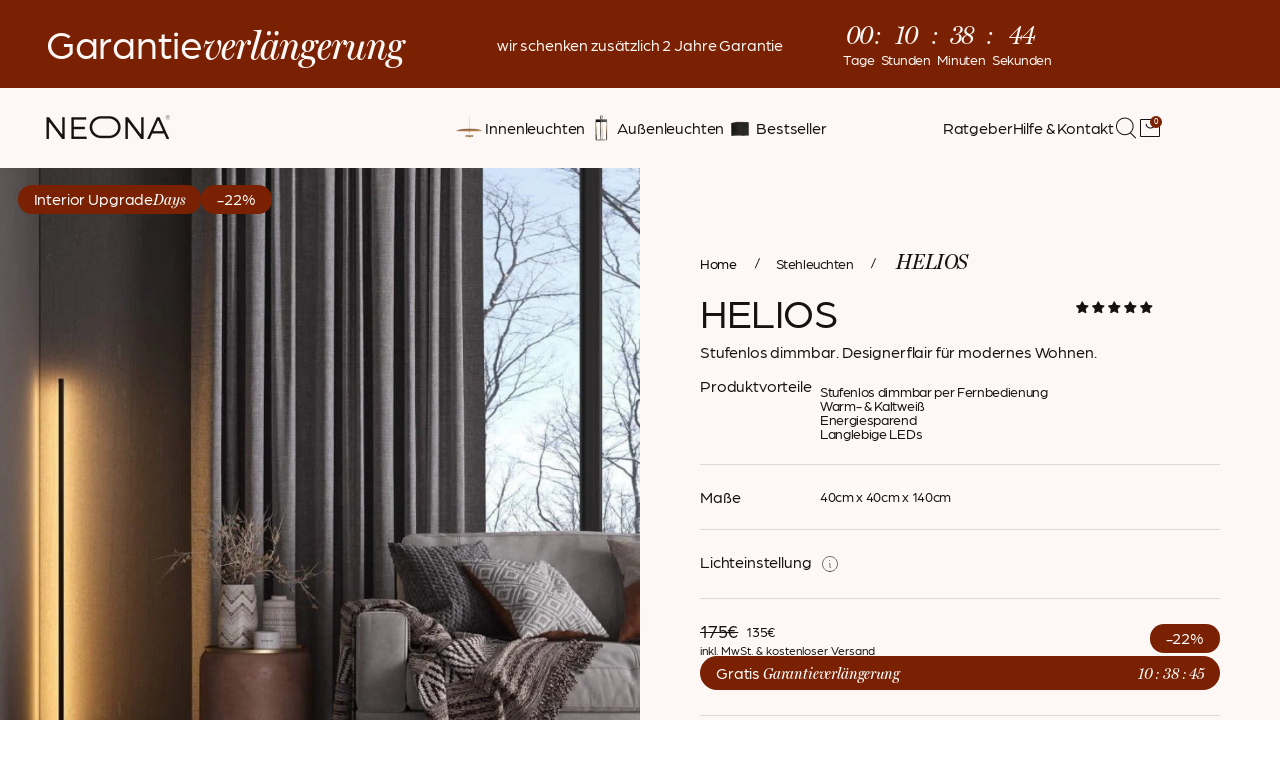

--- FILE ---
content_type: text/javascript; charset=utf-8
request_url: https://www.neona.store/de-nl/products/helios.js
body_size: 823
content:
{"id":15458783920393,"title":"HELIOS","handle":"helios","description":"\u003cp\u003e \u003c\/p\u003e\n\u003cdiv class=\"content-title\"\u003e\u003cspan data-mce-fragment=\"1\"\u003e✓ Minimalistische, platzsparende LED Eckleuchte\u003c\/span\u003e\u003c\/div\u003e\n\u003cdiv class=\"content-title\"\u003e✓ Dimmfunktion per Fernbedienung von warm- bis kaltweiß\u003c\/div\u003e\n\u003cdiv class=\"content-title\"\u003e\n\u003cmeta charset=\"utf-8\"\u003e \u003cspan\u003e✓ Sorgt für ein einzigartiges Ambiente\u003c\/span\u003e\n\u003c\/div\u003e\n\u003cdiv class=\"content-title\"\u003e\u003cspan\u003e\u003cmeta charset=\"utf-8\"\u003e \u003cmeta charset=\"utf-8\"\u003e✓ \u003cmeta charset=\"utf-8\"\u003eGesenkter Energieverbrauch durch neueste LED Technologie\u003c\/span\u003e\u003c\/div\u003e","published_at":"2026-01-07T17:38:06+01:00","created_at":"2026-01-07T13:52:50+01:00","vendor":"Neona","type":"Stehleuchte","tags":["voids"],"price":13500,"price_min":13500,"price_max":13500,"available":true,"price_varies":false,"compare_at_price":17500,"compare_at_price_min":17500,"compare_at_price_max":17500,"compare_at_price_varies":false,"variants":[{"id":56723846627593,"title":"Weiß","option1":"Weiß","option2":null,"option3":null,"sku":"HESW","requires_shipping":true,"taxable":true,"featured_image":{"id":78702134034697,"product_id":15458783920393,"position":10,"created_at":"2026-01-07T17:30:12+01:00","updated_at":"2026-01-07T17:32:52+01:00","alt":"Weiß","width":1200,"height":1200,"src":"https:\/\/cdn.shopify.com\/s\/files\/1\/0444\/3393\/2447\/files\/helios-390080.jpg?v=1767803572","variant_ids":[56723846627593]},"available":true,"name":"HELIOS - Weiß","public_title":"Weiß","options":["Weiß"],"price":13500,"weight":500,"compare_at_price":17500,"inventory_management":"shopify","barcode":"4262390780306","featured_media":{"alt":"Weiß","id":67947491885321,"position":10,"preview_image":{"aspect_ratio":1.0,"height":1200,"width":1200,"src":"https:\/\/cdn.shopify.com\/s\/files\/1\/0444\/3393\/2447\/files\/helios-390080.jpg?v=1767803572"}},"quantity_rule":{"min":1,"max":null,"increment":1},"quantity_price_breaks":[],"requires_selling_plan":false,"selling_plan_allocations":[]},{"id":56723846758665,"title":"Schwarz","option1":"Schwarz","option2":null,"option3":null,"sku":"HESB","requires_shipping":true,"taxable":true,"featured_image":{"id":78702119026953,"product_id":15458783920393,"position":1,"created_at":"2026-01-07T17:28:01+01:00","updated_at":"2026-01-07T17:28:57+01:00","alt":"Schwarz","width":1000,"height":1000,"src":"https:\/\/cdn.shopify.com\/s\/files\/1\/0444\/3393\/2447\/files\/LEDStehleuchtedimmbarmirFernbedienung_Heliosschwarz_Bild6.png?v=1767803337","variant_ids":[56723846758665]},"available":true,"name":"HELIOS - Schwarz","public_title":"Schwarz","options":["Schwarz"],"price":13500,"weight":500,"compare_at_price":17500,"inventory_management":"shopify","barcode":"4262390780313","featured_media":{"alt":"Schwarz","id":67947478352137,"position":1,"preview_image":{"aspect_ratio":1.0,"height":1000,"width":1000,"src":"https:\/\/cdn.shopify.com\/s\/files\/1\/0444\/3393\/2447\/files\/LEDStehleuchtedimmbarmirFernbedienung_Heliosschwarz_Bild6.png?v=1767803337"}},"quantity_rule":{"min":1,"max":null,"increment":1},"quantity_price_breaks":[],"requires_selling_plan":false,"selling_plan_allocations":[]}],"images":["\/\/cdn.shopify.com\/s\/files\/1\/0444\/3393\/2447\/files\/LEDStehleuchtedimmbarmirFernbedienung_Heliosschwarz_Bild6.png?v=1767803337","\/\/cdn.shopify.com\/s\/files\/1\/0444\/3393\/2447\/files\/1_07dc2fdf-5e8f-4fe5-a783-e45822925b7a.jpg?v=1767803337","\/\/cdn.shopify.com\/s\/files\/1\/0444\/3393\/2447\/files\/2_67c862e0-548b-4f53-ac72-ac41d5e21976.jpg?v=1767803337","\/\/cdn.shopify.com\/s\/files\/1\/0444\/3393\/2447\/files\/small_CAM02-BLACK_61aab038-85f6-42d8-b353-2699343fdeeb.jpg?v=1767803337","\/\/cdn.shopify.com\/s\/files\/1\/0444\/3393\/2447\/files\/helios-403518.jpg?v=1767803337","\/\/cdn.shopify.com\/s\/files\/1\/0444\/3393\/2447\/files\/LEDStehleuchtedimmbarmirFernbedienung_Heliosschwarz_Bild7.png?v=1767803337","\/\/cdn.shopify.com\/s\/files\/1\/0444\/3393\/2447\/files\/LEDStehleuchtedimmbarmirFernbedienung_Heliosschwarz_Bild8.png?v=1767803337","\/\/cdn.shopify.com\/s\/files\/1\/0444\/3393\/2447\/files\/small_CAM01-BLACK.jpg?v=1767803337","\/\/cdn.shopify.com\/s\/files\/1\/0444\/3393\/2447\/files\/small_CAM03-BLACK.jpg?v=1767803285","\/\/cdn.shopify.com\/s\/files\/1\/0444\/3393\/2447\/files\/helios-390080.jpg?v=1767803572","\/\/cdn.shopify.com\/s\/files\/1\/0444\/3393\/2447\/files\/3_cf4f785e-09f8-4d1e-9137-56d186d5a4c3.jpg?v=1767803572","\/\/cdn.shopify.com\/s\/files\/1\/0444\/3393\/2447\/files\/4_720fb34e-0eac-4087-85d9-1fa820e639af.png?v=1767803572","\/\/cdn.shopify.com\/s\/files\/1\/0444\/3393\/2447\/files\/helios-353560.jpg?v=1767803572","\/\/cdn.shopify.com\/s\/files\/1\/0444\/3393\/2447\/files\/LEDStehleuchtedimmbarmirFernbedienung_Heliosweiss_Bild5.png?v=1767803417","\/\/cdn.shopify.com\/s\/files\/1\/0444\/3393\/2447\/files\/LEDStehleuchtedimmbarmirFernbedienung_Heliosweiss_Bild6.png?v=1767803416","\/\/cdn.shopify.com\/s\/files\/1\/0444\/3393\/2447\/files\/small_CAM01-WHITE_2ed120c6-2ecd-4e7d-9b38-a013aedc5199.jpg?v=1767803417","\/\/cdn.shopify.com\/s\/files\/1\/0444\/3393\/2447\/files\/small_CAM04-WHITE.jpg?v=1767803416"],"featured_image":"\/\/cdn.shopify.com\/s\/files\/1\/0444\/3393\/2447\/files\/LEDStehleuchtedimmbarmirFernbedienung_Heliosschwarz_Bild6.png?v=1767803337","options":[{"name":"Farbe","position":1,"values":["Weiß","Schwarz"]}],"url":"\/de-nl\/products\/helios","media":[{"alt":"Schwarz","id":67947478352137,"position":1,"preview_image":{"aspect_ratio":1.0,"height":1000,"width":1000,"src":"https:\/\/cdn.shopify.com\/s\/files\/1\/0444\/3393\/2447\/files\/LEDStehleuchtedimmbarmirFernbedienung_Heliosschwarz_Bild6.png?v=1767803337"},"aspect_ratio":1.0,"height":1000,"media_type":"image","src":"https:\/\/cdn.shopify.com\/s\/files\/1\/0444\/3393\/2447\/files\/LEDStehleuchtedimmbarmirFernbedienung_Heliosschwarz_Bild6.png?v=1767803337","width":1000},{"alt":"Schwarz","id":67947478253833,"position":2,"preview_image":{"aspect_ratio":1.0,"height":1080,"width":1080,"src":"https:\/\/cdn.shopify.com\/s\/files\/1\/0444\/3393\/2447\/files\/1_07dc2fdf-5e8f-4fe5-a783-e45822925b7a.jpg?v=1767803337"},"aspect_ratio":1.0,"height":1080,"media_type":"image","src":"https:\/\/cdn.shopify.com\/s\/files\/1\/0444\/3393\/2447\/files\/1_07dc2fdf-5e8f-4fe5-a783-e45822925b7a.jpg?v=1767803337","width":1080},{"alt":"Schwarz","id":67947478286601,"position":3,"preview_image":{"aspect_ratio":1.0,"height":1080,"width":1080,"src":"https:\/\/cdn.shopify.com\/s\/files\/1\/0444\/3393\/2447\/files\/2_67c862e0-548b-4f53-ac72-ac41d5e21976.jpg?v=1767803337"},"aspect_ratio":1.0,"height":1080,"media_type":"image","src":"https:\/\/cdn.shopify.com\/s\/files\/1\/0444\/3393\/2447\/files\/2_67c862e0-548b-4f53-ac72-ac41d5e21976.jpg?v=1767803337","width":1080},{"alt":"Schwarz","id":67947478483209,"position":4,"preview_image":{"aspect_ratio":1.0,"height":2048,"width":2048,"src":"https:\/\/cdn.shopify.com\/s\/files\/1\/0444\/3393\/2447\/files\/small_CAM02-BLACK_61aab038-85f6-42d8-b353-2699343fdeeb.jpg?v=1767803337"},"aspect_ratio":1.0,"height":2048,"media_type":"image","src":"https:\/\/cdn.shopify.com\/s\/files\/1\/0444\/3393\/2447\/files\/small_CAM02-BLACK_61aab038-85f6-42d8-b353-2699343fdeeb.jpg?v=1767803337","width":2048},{"alt":"Schwarz","id":67947478319369,"position":5,"preview_image":{"aspect_ratio":1.0,"height":1200,"width":1200,"src":"https:\/\/cdn.shopify.com\/s\/files\/1\/0444\/3393\/2447\/files\/helios-403518.jpg?v=1767803337"},"aspect_ratio":1.0,"height":1200,"media_type":"image","src":"https:\/\/cdn.shopify.com\/s\/files\/1\/0444\/3393\/2447\/files\/helios-403518.jpg?v=1767803337","width":1200},{"alt":"Schwarz","id":67947478384905,"position":6,"preview_image":{"aspect_ratio":1.0,"height":1000,"width":1000,"src":"https:\/\/cdn.shopify.com\/s\/files\/1\/0444\/3393\/2447\/files\/LEDStehleuchtedimmbarmirFernbedienung_Heliosschwarz_Bild7.png?v=1767803337"},"aspect_ratio":1.0,"height":1000,"media_type":"image","src":"https:\/\/cdn.shopify.com\/s\/files\/1\/0444\/3393\/2447\/files\/LEDStehleuchtedimmbarmirFernbedienung_Heliosschwarz_Bild7.png?v=1767803337","width":1000},{"alt":"Schwarz","id":67947478417673,"position":7,"preview_image":{"aspect_ratio":1.0,"height":1000,"width":1000,"src":"https:\/\/cdn.shopify.com\/s\/files\/1\/0444\/3393\/2447\/files\/LEDStehleuchtedimmbarmirFernbedienung_Heliosschwarz_Bild8.png?v=1767803337"},"aspect_ratio":1.0,"height":1000,"media_type":"image","src":"https:\/\/cdn.shopify.com\/s\/files\/1\/0444\/3393\/2447\/files\/LEDStehleuchtedimmbarmirFernbedienung_Heliosschwarz_Bild8.png?v=1767803337","width":1000},{"alt":"Schwarz","id":67947478450441,"position":8,"preview_image":{"aspect_ratio":1.0,"height":2048,"width":2048,"src":"https:\/\/cdn.shopify.com\/s\/files\/1\/0444\/3393\/2447\/files\/small_CAM01-BLACK.jpg?v=1767803337"},"aspect_ratio":1.0,"height":2048,"media_type":"image","src":"https:\/\/cdn.shopify.com\/s\/files\/1\/0444\/3393\/2447\/files\/small_CAM01-BLACK.jpg?v=1767803337","width":2048},{"alt":"Schwarz","id":67947478515977,"position":9,"preview_image":{"aspect_ratio":1.0,"height":2000,"width":2000,"src":"https:\/\/cdn.shopify.com\/s\/files\/1\/0444\/3393\/2447\/files\/small_CAM03-BLACK.jpg?v=1767803285"},"aspect_ratio":1.0,"height":2000,"media_type":"image","src":"https:\/\/cdn.shopify.com\/s\/files\/1\/0444\/3393\/2447\/files\/small_CAM03-BLACK.jpg?v=1767803285","width":2000},{"alt":"Weiß","id":67947491885321,"position":10,"preview_image":{"aspect_ratio":1.0,"height":1200,"width":1200,"src":"https:\/\/cdn.shopify.com\/s\/files\/1\/0444\/3393\/2447\/files\/helios-390080.jpg?v=1767803572"},"aspect_ratio":1.0,"height":1200,"media_type":"image","src":"https:\/\/cdn.shopify.com\/s\/files\/1\/0444\/3393\/2447\/files\/helios-390080.jpg?v=1767803572","width":1200},{"alt":"Weiß","id":67947491787017,"position":11,"preview_image":{"aspect_ratio":1.0,"height":1080,"width":1080,"src":"https:\/\/cdn.shopify.com\/s\/files\/1\/0444\/3393\/2447\/files\/3_cf4f785e-09f8-4d1e-9137-56d186d5a4c3.jpg?v=1767803572"},"aspect_ratio":1.0,"height":1080,"media_type":"image","src":"https:\/\/cdn.shopify.com\/s\/files\/1\/0444\/3393\/2447\/files\/3_cf4f785e-09f8-4d1e-9137-56d186d5a4c3.jpg?v=1767803572","width":1080},{"alt":"Weiß","id":67947491819785,"position":12,"preview_image":{"aspect_ratio":1.0,"height":1080,"width":1080,"src":"https:\/\/cdn.shopify.com\/s\/files\/1\/0444\/3393\/2447\/files\/4_720fb34e-0eac-4087-85d9-1fa820e639af.png?v=1767803572"},"aspect_ratio":1.0,"height":1080,"media_type":"image","src":"https:\/\/cdn.shopify.com\/s\/files\/1\/0444\/3393\/2447\/files\/4_720fb34e-0eac-4087-85d9-1fa820e639af.png?v=1767803572","width":1080},{"alt":"Weiß","id":67947491852553,"position":13,"preview_image":{"aspect_ratio":1.0,"height":1200,"width":1200,"src":"https:\/\/cdn.shopify.com\/s\/files\/1\/0444\/3393\/2447\/files\/helios-353560.jpg?v=1767803572"},"aspect_ratio":1.0,"height":1200,"media_type":"image","src":"https:\/\/cdn.shopify.com\/s\/files\/1\/0444\/3393\/2447\/files\/helios-353560.jpg?v=1767803572","width":1200},{"alt":"Weiß","id":67947491918089,"position":14,"preview_image":{"aspect_ratio":1.0,"height":1000,"width":1000,"src":"https:\/\/cdn.shopify.com\/s\/files\/1\/0444\/3393\/2447\/files\/LEDStehleuchtedimmbarmirFernbedienung_Heliosweiss_Bild5.png?v=1767803417"},"aspect_ratio":1.0,"height":1000,"media_type":"image","src":"https:\/\/cdn.shopify.com\/s\/files\/1\/0444\/3393\/2447\/files\/LEDStehleuchtedimmbarmirFernbedienung_Heliosweiss_Bild5.png?v=1767803417","width":1000},{"alt":"Weiß","id":67947491950857,"position":15,"preview_image":{"aspect_ratio":1.0,"height":1000,"width":1000,"src":"https:\/\/cdn.shopify.com\/s\/files\/1\/0444\/3393\/2447\/files\/LEDStehleuchtedimmbarmirFernbedienung_Heliosweiss_Bild6.png?v=1767803416"},"aspect_ratio":1.0,"height":1000,"media_type":"image","src":"https:\/\/cdn.shopify.com\/s\/files\/1\/0444\/3393\/2447\/files\/LEDStehleuchtedimmbarmirFernbedienung_Heliosweiss_Bild6.png?v=1767803416","width":1000},{"alt":"Weiß","id":67947491983625,"position":16,"preview_image":{"aspect_ratio":1.0,"height":2048,"width":2048,"src":"https:\/\/cdn.shopify.com\/s\/files\/1\/0444\/3393\/2447\/files\/small_CAM01-WHITE_2ed120c6-2ecd-4e7d-9b38-a013aedc5199.jpg?v=1767803417"},"aspect_ratio":1.0,"height":2048,"media_type":"image","src":"https:\/\/cdn.shopify.com\/s\/files\/1\/0444\/3393\/2447\/files\/small_CAM01-WHITE_2ed120c6-2ecd-4e7d-9b38-a013aedc5199.jpg?v=1767803417","width":2048},{"alt":"Weiß","id":67947492016393,"position":17,"preview_image":{"aspect_ratio":1.0,"height":2048,"width":2048,"src":"https:\/\/cdn.shopify.com\/s\/files\/1\/0444\/3393\/2447\/files\/small_CAM04-WHITE.jpg?v=1767803416"},"aspect_ratio":1.0,"height":2048,"media_type":"image","src":"https:\/\/cdn.shopify.com\/s\/files\/1\/0444\/3393\/2447\/files\/small_CAM04-WHITE.jpg?v=1767803416","width":2048}],"requires_selling_plan":false,"selling_plan_groups":[]}

--- FILE ---
content_type: image/svg+xml
request_url: https://www.neona.store/cdn/shop/files/Vector_11.svg?v=1760687516
body_size: -312
content:
<svg xmlns="http://www.w3.org/2000/svg" fill="none" viewBox="0 0 17 16" height="16" width="17">
<path fill="#171210" d="M5.22727 0C2.6209 0 0.5 2.1209 0.5 4.72727V11.2727C0.5 13.8791 2.6209 16 5.22727 16H11.7727C14.3791 16 16.5 13.8791 16.5 11.2727V4.72727C16.5 2.1209 14.3791 0 11.7727 0H5.22727ZM5.22727 0.727273H11.7727C13.986 0.727273 15.7727 2.51401 15.7727 4.72727V11.2727C15.7727 13.486 13.986 15.2727 11.7727 15.2727H5.22727C3.01401 15.2727 1.22727 13.486 1.22727 11.2727V4.72727C1.22727 2.51401 3.01401 0.727273 5.22727 0.727273ZM12.8636 2.90909C12.6708 2.90909 12.4858 2.98571 12.3494 3.1221C12.213 3.25849 12.1364 3.44348 12.1364 3.63636C12.1364 3.82925 12.213 4.01423 12.3494 4.15062C12.4858 4.28701 12.6708 4.36364 12.8636 4.36364C13.0565 4.36364 13.2415 4.28701 13.3779 4.15062C13.5143 4.01423 13.5909 3.82925 13.5909 3.63636C13.5909 3.44348 13.5143 3.25849 13.3779 3.1221C13.2415 2.98571 13.0565 2.90909 12.8636 2.90909ZM8.5 4C6.29517 4 4.5 5.79517 4.5 8C4.5 10.2048 6.29517 12 8.5 12C10.7048 12 12.5 10.2048 12.5 8C12.5 5.79517 10.7048 4 8.5 4ZM8.5 4.72727C10.3118 4.72727 11.7727 6.18822 11.7727 8C11.7727 9.81178 10.3118 11.2727 8.5 11.2727C6.68822 11.2727 5.22727 9.81178 5.22727 8C5.22727 6.18822 6.68822 4.72727 8.5 4.72727Z"></path>
</svg>


--- FILE ---
content_type: text/javascript
request_url: https://www.neona.store/cdn/shop/t/258/assets/theme.js?v=36464249932808810131769194999
body_size: 80433
content:
var SECTION_ID_ATTR$1="data-section-id";function Section(container,properties){this.container=validateContainerElement(container),this.id=container.getAttribute(SECTION_ID_ATTR$1),this.extensions=[],Object.assign(this,validatePropertiesObject(properties)),this.onLoad()}Section.prototype={onLoad:Function.prototype,onUnload:Function.prototype,onSelect:Function.prototype,onDeselect:Function.prototype,onBlockSelect:Function.prototype,onBlockDeselect:Function.prototype,extend:function(extension){this.extensions.push(extension);var extensionClone=Object.assign({},extension);delete extensionClone.init,Object.assign(this,extensionClone),typeof extension.init=="function"&&extension.init.apply(this)}};function validateContainerElement(container){if(!(container instanceof Element))throw new TypeError("Theme Sections: Attempted to load section. The section container provided is not a DOM element.");if(container.getAttribute(SECTION_ID_ATTR$1)===null)throw new Error("Theme Sections: The section container provided does not have an id assigned to the "+SECTION_ID_ATTR$1+" attribute.");return container}function validatePropertiesObject(value){if(typeof value<"u"&&typeof value!="object"||value===null)throw new TypeError("Theme Sections: The properties object provided is not a valid");return value}typeof Object.assign!="function"&&Object.defineProperty(Object,"assign",{value:function(target){if(target==null)throw new TypeError("Cannot convert undefined or null to object");for(var to=Object(target),index2=1;index2<arguments.length;index2++){var nextSource=arguments[index2];if(nextSource!=null)for(var nextKey in nextSource)Object.prototype.hasOwnProperty.call(nextSource,nextKey)&&(to[nextKey]=nextSource[nextKey])}return to},writable:!0,configurable:!0});var SECTION_TYPE_ATTR="data-section-type",SECTION_ID_ATTR="data-section-id";window.Shopify=window.Shopify||{},window.Shopify.theme=window.Shopify.theme||{},window.Shopify.theme.sections=window.Shopify.theme.sections||{};var registered=window.Shopify.theme.sections.registered=window.Shopify.theme.sections.registered||{},instances=window.Shopify.theme.sections.instances=window.Shopify.theme.sections.instances||[];function register(type,properties){if(typeof type!="string")throw new TypeError("Theme Sections: The first argument for .register must be a string that specifies the type of the section being registered");if(typeof registered[type]<"u")throw new Error('Theme Sections: A section of type "'+type+'" has already been registered. You cannot register the same section type twice');function TypedSection(container){Section.call(this,container,properties)}return TypedSection.constructor=Section,TypedSection.prototype=Object.create(Section.prototype),TypedSection.prototype.type=type,registered[type]=TypedSection}function load(types,containers){types=normalizeType(types),typeof containers>"u"&&(containers=document.querySelectorAll("["+SECTION_TYPE_ATTR+"]")),containers=normalizeContainers(containers),types.forEach(function(type){var TypedSection=registered[type];typeof TypedSection>"u"||(containers=containers.filter(function(container){return isInstance(container)||container.getAttribute(SECTION_TYPE_ATTR)===null?!1:container.getAttribute(SECTION_TYPE_ATTR)!==type?!0:(instances.push(new TypedSection(container)),!1)}))})}function unload(selector){var instancesToUnload=getInstances(selector);instancesToUnload.forEach(function(instance){var index2=instances.map(function(e2){return e2.id}).indexOf(instance.id);instances.splice(index2,1),instance.onUnload()})}function getInstances(selector){var filteredInstances=[];if(NodeList.prototype.isPrototypeOf(selector)||Array.isArray(selector))var firstElement=selector[0];if(selector instanceof Element||firstElement instanceof Element){var containers=normalizeContainers(selector);containers.forEach(function(container){filteredInstances=filteredInstances.concat(instances.filter(function(instance){return instance.container===container}))})}else if(typeof selector=="string"||typeof firstElement=="string"){var types=normalizeType(selector);types.forEach(function(type){filteredInstances=filteredInstances.concat(instances.filter(function(instance){return instance.type===type}))})}return filteredInstances}function getInstanceById(id){for(var instance,i2=0;i2<instances.length;i2++)if(instances[i2].id===id){instance=instances[i2];break}return instance}function isInstance(selector){return getInstances(selector).length>0}function normalizeType(types){return types==="*"?types=Object.keys(registered):typeof types=="string"?types=[types]:types.constructor===Section?types=[types.prototype.type]:Array.isArray(types)&&types[0].constructor===Section&&(types=types.map(function(TypedSection){return TypedSection.prototype.type})),types=types.map(function(type){return type.toLowerCase()}),types}function normalizeContainers(containers){return NodeList.prototype.isPrototypeOf(containers)&&containers.length>0?containers=Array.prototype.slice.call(containers):NodeList.prototype.isPrototypeOf(containers)&&containers.length===0?containers=[]:containers===null?containers=[]:!Array.isArray(containers)&&containers instanceof Element&&(containers=[containers]),containers}window.Shopify.designMode&&(document.addEventListener("shopify:section:load",function(event){var id=event.detail.sectionId,container;window.Shopify.visualPreviewMode?container=event.target.querySelector("[data-section-id]"):container=event.target.querySelector("["+SECTION_ID_ATTR+'="'+id+'"]'),container!==null&&load(container.getAttribute(SECTION_TYPE_ATTR),container)}),document.addEventListener("shopify:section:unload",function(event){var id=event.detail.sectionId,container=event.target.querySelector("["+SECTION_ID_ATTR+'="'+id+'"]'),instance=getInstances(container)[0];typeof instance=="object"&&unload(container)}),document.addEventListener("shopify:section:select",function(event){var instance=getInstanceById(event.detail.sectionId);typeof instance=="object"&&instance.onSelect(event)}),document.addEventListener("shopify:section:deselect",function(event){var instance=getInstanceById(event.detail.sectionId);typeof instance=="object"&&instance.onDeselect(event)}),document.addEventListener("shopify:block:select",function(event){var instance=getInstanceById(event.detail.sectionId);typeof instance=="object"&&instance.onBlockSelect(event)}),document.addEventListener("shopify:block:deselect",function(event){var instance=getInstanceById(event.detail.sectionId);typeof instance=="object"&&instance.onBlockDeselect(event)}));function n$2(n2,t2){return t2===void 0&&(t2=document),t2.querySelector(n2)}function t$3(n2,t2){return t2===void 0&&(t2=document),[].slice.call(t2.querySelectorAll(n2))}function c$1(n2,t2){return Array.isArray(n2)?n2.forEach(t2):t2(n2)}function r$4(n2){return function(t2,r2,e2){return c$1(t2,function(t3){return t3[n2+"EventListener"](r2,e2)})}}function e$3(n2,t2,c2){return r$4("add")(n2,t2,c2),function(){return r$4("remove")(n2,t2,c2)}}function o$2(n2){return function(t2){var r2=arguments;return c$1(t2,function(t3){var c2;return(c2=t3!=null?t3.classList:" ")[n2].apply(c2,[].slice.call(r2,1))})}}function u$1(n2){o$2("add").apply(void 0,[n2].concat([].slice.call(arguments,1)))}function i$1(n2){o$2("remove").apply(void 0,[n2].concat([].slice.call(arguments,1)))}function l(n2){o$2("toggle").apply(void 0,[n2].concat([].slice.call(arguments,1)))}function a$1(n2,t2){return n2.classList.contains(t2)}function getDefaultExportFromCjs$1(x){return x&&x.__esModule&&Object.prototype.hasOwnProperty.call(x,"default")?x.default:x}var isMobile$2={exports:{}};isMobile$2.exports=isMobile,isMobile$2.exports.isMobile=isMobile,isMobile$2.exports.default=isMobile;var mobileRE=/(android|bb\d+|meego).+mobile|avantgo|bada\/|blackberry|blazer|compal|elaine|fennec|hiptop|iemobile|ip(hone|od)|iris|kindle|lge |maemo|midp|mmp|mobile.+firefox|netfront|opera m(ob|in)i|palm( os)?|phone|p(ixi|re)\/|plucker|pocket|psp|series[46]0|symbian|treo|up\.(browser|link)|vodafone|wap|windows (ce|phone)|xda|xiino/i,tabletRE=/(android|bb\d+|meego).+mobile|avantgo|bada\/|blackberry|blazer|compal|elaine|fennec|hiptop|iemobile|ip(hone|od)|iris|kindle|lge |maemo|midp|mmp|mobile.+firefox|netfront|opera m(ob|in)i|palm( os)?|phone|p(ixi|re)\/|plucker|pocket|psp|series[46]0|symbian|treo|up\.(browser|link)|vodafone|wap|windows (ce|phone)|xda|xiino|android|ipad|playbook|silk/i;function isMobile(opts){opts||(opts={});var ua=opts.ua;if(!ua&&typeof navigator<"u"&&(ua=navigator.userAgent),ua&&ua.headers&&typeof ua.headers["user-agent"]=="string"&&(ua=ua.headers["user-agent"]),typeof ua!="string")return!1;var result=opts.tablet?tabletRE.test(ua):mobileRE.test(ua);return!result&&opts.tablet&&opts.featureDetect&&navigator&&navigator.maxTouchPoints>1&&ua.indexOf("Macintosh")!==-1&&ua.indexOf("Safari")!==-1&&(result=!0),result}var isMobile$1=isMobile$2.exports,browser={exports:{}};(function(module,exports){Object.defineProperty(exports,"__esModule",{value:!0}),exports.default=void 0;function Delegate2(root){this.listenerMap=[{},{}],root&&this.root(root),this.handle=Delegate2.prototype.handle.bind(this),this._removedListeners=[]}Delegate2.prototype.root=function(root){var listenerMap=this.listenerMap,eventType;if(this.rootElement){for(eventType in listenerMap[1])listenerMap[1].hasOwnProperty(eventType)&&this.rootElement.removeEventListener(eventType,this.handle,!0);for(eventType in listenerMap[0])listenerMap[0].hasOwnProperty(eventType)&&this.rootElement.removeEventListener(eventType,this.handle,!1)}if(!root||!root.addEventListener)return this.rootElement&&delete this.rootElement,this;this.rootElement=root;for(eventType in listenerMap[1])listenerMap[1].hasOwnProperty(eventType)&&this.rootElement.addEventListener(eventType,this.handle,!0);for(eventType in listenerMap[0])listenerMap[0].hasOwnProperty(eventType)&&this.rootElement.addEventListener(eventType,this.handle,!1);return this},Delegate2.prototype.captureForType=function(eventType){return["blur","error","focus","load","resize","scroll"].indexOf(eventType)!==-1},Delegate2.prototype.on=function(eventType,selector,handler,useCapture){var root,listenerMap,matcher,matcherParam;if(!eventType)throw new TypeError("Invalid event type: "+eventType);if(typeof selector=="function"&&(useCapture=handler,handler=selector,selector=null),useCapture===void 0&&(useCapture=this.captureForType(eventType)),typeof handler!="function")throw new TypeError("Handler must be a type of Function");return root=this.rootElement,listenerMap=this.listenerMap[useCapture?1:0],listenerMap[eventType]||(root&&root.addEventListener(eventType,this.handle,useCapture),listenerMap[eventType]=[]),selector?/^[a-z]+$/i.test(selector)?(matcherParam=selector,matcher=matchesTag):/^#[a-z0-9\-_]+$/i.test(selector)?(matcherParam=selector.slice(1),matcher=matchesId):(matcherParam=selector,matcher=Element.prototype.matches):(matcherParam=null,matcher=matchesRoot.bind(this)),listenerMap[eventType].push({selector,handler,matcher,matcherParam}),this},Delegate2.prototype.off=function(eventType,selector,handler,useCapture){var i2,listener,listenerMap,listenerList,singleEventType;if(typeof selector=="function"&&(useCapture=handler,handler=selector,selector=null),useCapture===void 0)return this.off(eventType,selector,handler,!0),this.off(eventType,selector,handler,!1),this;if(listenerMap=this.listenerMap[useCapture?1:0],!eventType){for(singleEventType in listenerMap)listenerMap.hasOwnProperty(singleEventType)&&this.off(singleEventType,selector,handler);return this}if(listenerList=listenerMap[eventType],!listenerList||!listenerList.length)return this;for(i2=listenerList.length-1;i2>=0;i2--)listener=listenerList[i2],(!selector||selector===listener.selector)&&(!handler||handler===listener.handler)&&(this._removedListeners.push(listener),listenerList.splice(i2,1));return listenerList.length||(delete listenerMap[eventType],this.rootElement&&this.rootElement.removeEventListener(eventType,this.handle,useCapture)),this},Delegate2.prototype.handle=function(event){var i2,l2,type=event.type,root,phase,listener,returned,listenerList=[],target,eventIgnore="ftLabsDelegateIgnore";if(event[eventIgnore]!==!0){switch(target=event.target,target.nodeType===3&&(target=target.parentNode),target.correspondingUseElement&&(target=target.correspondingUseElement),root=this.rootElement,phase=event.eventPhase||(event.target!==event.currentTarget?3:2),phase){case 1:listenerList=this.listenerMap[1][type];break;case 2:this.listenerMap[0]&&this.listenerMap[0][type]&&(listenerList=listenerList.concat(this.listenerMap[0][type])),this.listenerMap[1]&&this.listenerMap[1][type]&&(listenerList=listenerList.concat(this.listenerMap[1][type]));break;case 3:listenerList=this.listenerMap[0][type];break}var toFire=[];for(l2=listenerList.length;target&&l2;){for(i2=0;i2<l2&&(listener=listenerList[i2],!!listener);i2++)target.tagName&&["button","input","select","textarea"].indexOf(target.tagName.toLowerCase())>-1&&target.hasAttribute("disabled")?toFire=[]:listener.matcher.call(target,listener.matcherParam,target)&&toFire.push([event,target,listener]);if(target===root||(l2=listenerList.length,target=target.parentElement||target.parentNode,target instanceof HTMLDocument))break}var ret;for(i2=0;i2<toFire.length;i2++)if(!(this._removedListeners.indexOf(toFire[i2][2])>-1)&&(returned=this.fire.apply(this,toFire[i2]),returned===!1)){toFire[i2][0][eventIgnore]=!0,toFire[i2][0].preventDefault(),ret=!1;break}return ret}},Delegate2.prototype.fire=function(event,target,listener){return listener.handler.call(target,event,target)};function matchesTag(tagName,element){return tagName.toLowerCase()===element.tagName.toLowerCase()}function matchesRoot(selector,element){return this.rootElement===window?element===document||element===document.documentElement||element===window:this.rootElement===element}function matchesId(id,element){return id===element.id}Delegate2.prototype.destroy=function(){this.off(),this.root()};var _default=Delegate2;exports.default=_default,module.exports=exports.default})(browser,browser.exports);var Delegate=getDefaultExportFromCjs$1(browser.exports),pageTransition=()=>{const pageTransitionOverlay=document.querySelector("#page-transition-overlay"),animationDuration=200;pageTransitionOverlay&&(pageTransitionOverlay.classList.remove("skip-transition"),setTimeout(function(){pageTransitionOverlay.classList.remove("active")},0),setTimeout(()=>{pageTransitionOverlay.classList.remove("active")},animationDuration),new Delegate(document.body).on("click",'a[href]:not([href^="#"]):not(.no-transition):not([href^="mailto:"]):not([href^="tel:"]):not([target="_blank"])',onClickedToLeave),window.addEventListener("pageshow",e2=>{e2&&e2.persisted&&pageTransitionOverlay.classList.remove("active")}));function onClickedToLeave(event,target){if(event.ctrlKey||event.metaKey)return;event.preventDefault();let linkHint=document.createElement("link");linkHint.setAttribute("rel","prerender"),linkHint.setAttribute("href",target.href),document.head.appendChild(linkHint),setTimeout(()=>{window.location.href=target.href},animationDuration),pageTransitionOverlay.classList.add("active")}};/*!
* tabbable 5.3.3
* @license MIT, https://github.com/focus-trap/tabbable/blob/master/LICENSE
*/var candidateSelectors=["input","select","textarea","a[href]","button","[tabindex]:not(slot)","audio[controls]","video[controls]",'[contenteditable]:not([contenteditable="false"])',"details>summary:first-of-type","details"],candidateSelector=candidateSelectors.join(","),NoElement=typeof Element>"u",matches=NoElement?function(){}:Element.prototype.matches||Element.prototype.msMatchesSelector||Element.prototype.webkitMatchesSelector,getRootNode=!NoElement&&Element.prototype.getRootNode?function(element){return element.getRootNode()}:function(element){return element.ownerDocument},getCandidates=function(el,includeContainer,filter){var candidates=Array.prototype.slice.apply(el.querySelectorAll(candidateSelector));return includeContainer&&matches.call(el,candidateSelector)&&candidates.unshift(el),candidates=candidates.filter(filter),candidates},getCandidatesIteratively=function getCandidatesIteratively2(elements,includeContainer,options){for(var candidates=[],elementsToCheck=Array.from(elements);elementsToCheck.length;){var element=elementsToCheck.shift();if(element.tagName==="SLOT"){var assigned=element.assignedElements(),content=assigned.length?assigned:element.children,nestedCandidates=getCandidatesIteratively2(content,!0,options);options.flatten?candidates.push.apply(candidates,nestedCandidates):candidates.push({scope:element,candidates:nestedCandidates})}else{var validCandidate=matches.call(element,candidateSelector);validCandidate&&options.filter(element)&&(includeContainer||!elements.includes(element))&&candidates.push(element);var shadowRoot=element.shadowRoot||typeof options.getShadowRoot=="function"&&options.getShadowRoot(element),validShadowRoot=!options.shadowRootFilter||options.shadowRootFilter(element);if(shadowRoot&&validShadowRoot){var _nestedCandidates=getCandidatesIteratively2(shadowRoot===!0?element.children:shadowRoot.children,!0,options);options.flatten?candidates.push.apply(candidates,_nestedCandidates):candidates.push({scope:element,candidates:_nestedCandidates})}else elementsToCheck.unshift.apply(elementsToCheck,element.children)}}return candidates},getTabindex=function(node,isScope){return node.tabIndex<0&&(isScope||/^(AUDIO|VIDEO|DETAILS)$/.test(node.tagName)||node.isContentEditable)&&isNaN(parseInt(node.getAttribute("tabindex"),10))?0:node.tabIndex},sortOrderedTabbables=function(a2,b){return a2.tabIndex===b.tabIndex?a2.documentOrder-b.documentOrder:a2.tabIndex-b.tabIndex},isInput=function(node){return node.tagName==="INPUT"},isHiddenInput=function(node){return isInput(node)&&node.type==="hidden"},isDetailsWithSummary=function(node){var r2=node.tagName==="DETAILS"&&Array.prototype.slice.apply(node.children).some(function(child){return child.tagName==="SUMMARY"});return r2},getCheckedRadio=function(nodes,form){for(var i2=0;i2<nodes.length;i2++)if(nodes[i2].checked&&nodes[i2].form===form)return nodes[i2]},isTabbableRadio=function(node){if(!node.name)return!0;var radioScope=node.form||getRootNode(node),queryRadios=function(name){return radioScope.querySelectorAll('input[type="radio"][name="'+name+'"]')},radioSet;if(typeof window<"u"&&typeof window.CSS<"u"&&typeof window.CSS.escape=="function")radioSet=queryRadios(window.CSS.escape(node.name));else try{radioSet=queryRadios(node.name)}catch(err){return console.error("Looks like you have a radio button with a name attribute containing invalid CSS selector characters and need the CSS.escape polyfill: %s",err.message),!1}var checked=getCheckedRadio(radioSet,node.form);return!checked||checked===node},isRadio=function(node){return isInput(node)&&node.type==="radio"},isNonTabbableRadio=function(node){return isRadio(node)&&!isTabbableRadio(node)},isZeroArea=function(node){var _node$getBoundingClie=node.getBoundingClientRect(),width=_node$getBoundingClie.width,height=_node$getBoundingClie.height;return width===0&&height===0},isHidden=function(node,_ref){var displayCheck=_ref.displayCheck,getShadowRoot=_ref.getShadowRoot;if(getComputedStyle(node).visibility==="hidden")return!0;var isDirectSummary=matches.call(node,"details>summary:first-of-type"),nodeUnderDetails=isDirectSummary?node.parentElement:node;if(matches.call(nodeUnderDetails,"details:not([open]) *"))return!0;var nodeRootHost=getRootNode(node).host,nodeIsAttached=nodeRootHost?.ownerDocument.contains(nodeRootHost)||node.ownerDocument.contains(node);if(!displayCheck||displayCheck==="full"){if(typeof getShadowRoot=="function"){for(var originalNode=node;node;){var parentElement=node.parentElement,rootNode=getRootNode(node);if(parentElement&&!parentElement.shadowRoot&&getShadowRoot(parentElement)===!0)return isZeroArea(node);node.assignedSlot?node=node.assignedSlot:!parentElement&&rootNode!==node.ownerDocument?node=rootNode.host:node=parentElement}node=originalNode}if(nodeIsAttached)return!node.getClientRects().length}else if(displayCheck==="non-zero-area")return isZeroArea(node);return!1},isDisabledFromFieldset=function(node){if(/^(INPUT|BUTTON|SELECT|TEXTAREA)$/.test(node.tagName))for(var parentNode=node.parentElement;parentNode;){if(parentNode.tagName==="FIELDSET"&&parentNode.disabled){for(var i2=0;i2<parentNode.children.length;i2++){var child=parentNode.children.item(i2);if(child.tagName==="LEGEND")return matches.call(parentNode,"fieldset[disabled] *")?!0:!child.contains(node)}return!0}parentNode=parentNode.parentElement}return!1},isNodeMatchingSelectorFocusable=function(options,node){return!(node.disabled||isHiddenInput(node)||isHidden(node,options)||isDetailsWithSummary(node)||isDisabledFromFieldset(node))},isNodeMatchingSelectorTabbable=function(options,node){return!(isNonTabbableRadio(node)||getTabindex(node)<0||!isNodeMatchingSelectorFocusable(options,node))},isValidShadowRootTabbable=function(shadowHostNode){var tabIndex=parseInt(shadowHostNode.getAttribute("tabindex"),10);return!!(isNaN(tabIndex)||tabIndex>=0)},sortByOrder=function sortByOrder2(candidates){var regularTabbables=[],orderedTabbables=[];return candidates.forEach(function(item,i2){var isScope=!!item.scope,element=isScope?item.scope:item,candidateTabindex=getTabindex(element,isScope),elements=isScope?sortByOrder2(item.candidates):element;candidateTabindex===0?isScope?regularTabbables.push.apply(regularTabbables,elements):regularTabbables.push(element):orderedTabbables.push({documentOrder:i2,tabIndex:candidateTabindex,item,isScope,content:elements})}),orderedTabbables.sort(sortOrderedTabbables).reduce(function(acc,sortable){return sortable.isScope?acc.push.apply(acc,sortable.content):acc.push(sortable.content),acc},[]).concat(regularTabbables)},tabbable=function(el,options){options=options||{};var candidates;return options.getShadowRoot?candidates=getCandidatesIteratively([el],options.includeContainer,{filter:isNodeMatchingSelectorTabbable.bind(null,options),flatten:!1,getShadowRoot:options.getShadowRoot,shadowRootFilter:isValidShadowRootTabbable}):candidates=getCandidates(el,options.includeContainer,isNodeMatchingSelectorTabbable.bind(null,options)),sortByOrder(candidates)},focusable=function(el,options){options=options||{};var candidates;return options.getShadowRoot?candidates=getCandidatesIteratively([el],options.includeContainer,{filter:isNodeMatchingSelectorFocusable.bind(null,options),flatten:!0,getShadowRoot:options.getShadowRoot}):candidates=getCandidates(el,options.includeContainer,isNodeMatchingSelectorFocusable.bind(null,options)),candidates},isTabbable=function(node,options){if(options=options||{},!node)throw new Error("No node provided");return matches.call(node,candidateSelector)===!1?!1:isNodeMatchingSelectorTabbable(options,node)},focusableCandidateSelector=candidateSelectors.concat("iframe").join(","),isFocusable=function(node,options){if(options=options||{},!node)throw new Error("No node provided");return matches.call(node,focusableCandidateSelector)===!1?!1:isNodeMatchingSelectorFocusable(options,node)};/*!
* focus-trap 6.9.4
* @license MIT, https://github.com/focus-trap/focus-trap/blob/master/LICENSE
*/function ownKeys(object,enumerableOnly){var keys=Object.keys(object);if(Object.getOwnPropertySymbols){var symbols=Object.getOwnPropertySymbols(object);enumerableOnly&&(symbols=symbols.filter(function(sym){return Object.getOwnPropertyDescriptor(object,sym).enumerable})),keys.push.apply(keys,symbols)}return keys}function _objectSpread2(target){for(var i2=1;i2<arguments.length;i2++){var source=arguments[i2]!=null?arguments[i2]:{};i2%2?ownKeys(Object(source),!0).forEach(function(key){_defineProperty(target,key,source[key])}):Object.getOwnPropertyDescriptors?Object.defineProperties(target,Object.getOwnPropertyDescriptors(source)):ownKeys(Object(source)).forEach(function(key){Object.defineProperty(target,key,Object.getOwnPropertyDescriptor(source,key))})}return target}function _defineProperty(obj,key,value){return key in obj?Object.defineProperty(obj,key,{value,enumerable:!0,configurable:!0,writable:!0}):obj[key]=value,obj}var activeFocusTraps=function(){var trapQueue=[];return{activateTrap:function(trap){if(trapQueue.length>0){var activeTrap=trapQueue[trapQueue.length-1];activeTrap!==trap&&activeTrap.pause()}var trapIndex=trapQueue.indexOf(trap);trapIndex===-1||trapQueue.splice(trapIndex,1),trapQueue.push(trap)},deactivateTrap:function(trap){var trapIndex=trapQueue.indexOf(trap);trapIndex!==-1&&trapQueue.splice(trapIndex,1),trapQueue.length>0&&trapQueue[trapQueue.length-1].unpause()}}}(),isSelectableInput=function(node){return node.tagName&&node.tagName.toLowerCase()==="input"&&typeof node.select=="function"},isEscapeEvent=function(e2){return e2.key==="Escape"||e2.key==="Esc"||e2.keyCode===27},isTabEvent=function(e2){return e2.key==="Tab"||e2.keyCode===9},delay=function(fn){return setTimeout(fn,0)},findIndex=function(arr,fn){var idx=-1;return arr.every(function(value,i2){return fn(value)?(idx=i2,!1):!0}),idx},valueOrHandler=function(value){for(var _len=arguments.length,params=new Array(_len>1?_len-1:0),_key=1;_key<_len;_key++)params[_key-1]=arguments[_key];return typeof value=="function"?value.apply(void 0,params):value},getActualTarget=function(event){return event.target.shadowRoot&&typeof event.composedPath=="function"?event.composedPath()[0]:event.target},createFocusTrap=function(elements,userOptions){var doc=userOptions?.document||document,config=_objectSpread2({returnFocusOnDeactivate:!0,escapeDeactivates:!0,delayInitialFocus:!0},userOptions),state={containers:[],containerGroups:[],tabbableGroups:[],nodeFocusedBeforeActivation:null,mostRecentlyFocusedNode:null,active:!1,paused:!1,delayInitialFocusTimer:void 0},trap,getOption=function(configOverrideOptions,optionName,configOptionName){return configOverrideOptions&&configOverrideOptions[optionName]!==void 0?configOverrideOptions[optionName]:config[configOptionName||optionName]},findContainerIndex=function(element){return state.containerGroups.findIndex(function(_ref){var container=_ref.container,tabbableNodes=_ref.tabbableNodes;return container.contains(element)||tabbableNodes.find(function(node){return node===element})})},getNodeForOption=function(optionName){var optionValue=config[optionName];if(typeof optionValue=="function"){for(var _len2=arguments.length,params=new Array(_len2>1?_len2-1:0),_key2=1;_key2<_len2;_key2++)params[_key2-1]=arguments[_key2];optionValue=optionValue.apply(void 0,params)}if(optionValue===!0&&(optionValue=void 0),!optionValue){if(optionValue===void 0||optionValue===!1)return optionValue;throw new Error("`".concat(optionName,"` was specified but was not a node, or did not return a node"))}var node=optionValue;if(typeof optionValue=="string"&&(node=doc.querySelector(optionValue),!node))throw new Error("`".concat(optionName,"` as selector refers to no known node"));return node},getInitialFocusNode=function(){var node=getNodeForOption("initialFocus");if(node===!1)return!1;if(node===void 0)if(findContainerIndex(doc.activeElement)>=0)node=doc.activeElement;else{var firstTabbableGroup=state.tabbableGroups[0],firstTabbableNode=firstTabbableGroup&&firstTabbableGroup.firstTabbableNode;node=firstTabbableNode||getNodeForOption("fallbackFocus")}if(!node)throw new Error("Your focus-trap needs to have at least one focusable element");return node},updateTabbableNodes=function(){if(state.containerGroups=state.containers.map(function(container){var tabbableNodes=tabbable(container,config.tabbableOptions),focusableNodes=focusable(container,config.tabbableOptions);return{container,tabbableNodes,focusableNodes,firstTabbableNode:tabbableNodes.length>0?tabbableNodes[0]:null,lastTabbableNode:tabbableNodes.length>0?tabbableNodes[tabbableNodes.length-1]:null,nextTabbableNode:function(node){var forward=arguments.length>1&&arguments[1]!==void 0?arguments[1]:!0,nodeIdx=focusableNodes.findIndex(function(n2){return n2===node});if(!(nodeIdx<0))return forward?focusableNodes.slice(nodeIdx+1).find(function(n2){return isTabbable(n2,config.tabbableOptions)}):focusableNodes.slice(0,nodeIdx).reverse().find(function(n2){return isTabbable(n2,config.tabbableOptions)})}}}),state.tabbableGroups=state.containerGroups.filter(function(group){return group.tabbableNodes.length>0}),state.tabbableGroups.length<=0&&!getNodeForOption("fallbackFocus"))throw new Error("Your focus-trap must have at least one container with at least one tabbable node in it at all times")},tryFocus=function tryFocus2(node){if(node!==!1&&node!==doc.activeElement){if(!node||!node.focus){tryFocus2(getInitialFocusNode());return}node.focus({preventScroll:!!config.preventScroll}),state.mostRecentlyFocusedNode=node,isSelectableInput(node)&&node.select()}},getReturnFocusNode=function(previousActiveElement){var node=getNodeForOption("setReturnFocus",previousActiveElement);return node||(node===!1?!1:previousActiveElement)},checkPointerDown=function(e2){var target=getActualTarget(e2);if(!(findContainerIndex(target)>=0)){if(valueOrHandler(config.clickOutsideDeactivates,e2)){trap.deactivate({returnFocus:config.returnFocusOnDeactivate&&!isFocusable(target,config.tabbableOptions)});return}valueOrHandler(config.allowOutsideClick,e2)||e2.preventDefault()}},checkFocusIn=function(e2){var target=getActualTarget(e2),targetContained=findContainerIndex(target)>=0;targetContained||target instanceof Document?targetContained&&(state.mostRecentlyFocusedNode=target):(e2.stopImmediatePropagation(),tryFocus(state.mostRecentlyFocusedNode||getInitialFocusNode()))},checkTab=function(e2){var target=getActualTarget(e2);updateTabbableNodes();var destinationNode=null;if(state.tabbableGroups.length>0){var containerIndex=findContainerIndex(target),containerGroup=containerIndex>=0?state.containerGroups[containerIndex]:void 0;if(containerIndex<0)e2.shiftKey?destinationNode=state.tabbableGroups[state.tabbableGroups.length-1].lastTabbableNode:destinationNode=state.tabbableGroups[0].firstTabbableNode;else if(e2.shiftKey){var startOfGroupIndex=findIndex(state.tabbableGroups,function(_ref2){var firstTabbableNode=_ref2.firstTabbableNode;return target===firstTabbableNode});if(startOfGroupIndex<0&&(containerGroup.container===target||isFocusable(target,config.tabbableOptions)&&!isTabbable(target,config.tabbableOptions)&&!containerGroup.nextTabbableNode(target,!1))&&(startOfGroupIndex=containerIndex),startOfGroupIndex>=0){var destinationGroupIndex=startOfGroupIndex===0?state.tabbableGroups.length-1:startOfGroupIndex-1,destinationGroup=state.tabbableGroups[destinationGroupIndex];destinationNode=destinationGroup.lastTabbableNode}}else{var lastOfGroupIndex=findIndex(state.tabbableGroups,function(_ref3){var lastTabbableNode=_ref3.lastTabbableNode;return target===lastTabbableNode});if(lastOfGroupIndex<0&&(containerGroup.container===target||isFocusable(target,config.tabbableOptions)&&!isTabbable(target,config.tabbableOptions)&&!containerGroup.nextTabbableNode(target))&&(lastOfGroupIndex=containerIndex),lastOfGroupIndex>=0){var _destinationGroupIndex=lastOfGroupIndex===state.tabbableGroups.length-1?0:lastOfGroupIndex+1,_destinationGroup=state.tabbableGroups[_destinationGroupIndex];destinationNode=_destinationGroup.firstTabbableNode}}}else destinationNode=getNodeForOption("fallbackFocus");destinationNode&&(e2.preventDefault(),tryFocus(destinationNode))},checkKey=function(e2){if(isEscapeEvent(e2)&&valueOrHandler(config.escapeDeactivates,e2)!==!1){e2.preventDefault(),trap.deactivate();return}if(isTabEvent(e2)){checkTab(e2);return}},checkClick=function(e2){var target=getActualTarget(e2);findContainerIndex(target)>=0||valueOrHandler(config.clickOutsideDeactivates,e2)||valueOrHandler(config.allowOutsideClick,e2)||(e2.preventDefault(),e2.stopImmediatePropagation())},addListeners=function(){if(state.active)return activeFocusTraps.activateTrap(trap),state.delayInitialFocusTimer=config.delayInitialFocus?delay(function(){tryFocus(getInitialFocusNode())}):tryFocus(getInitialFocusNode()),doc.addEventListener("focusin",checkFocusIn,!0),doc.addEventListener("mousedown",checkPointerDown,{capture:!0,passive:!1}),doc.addEventListener("touchstart",checkPointerDown,{capture:!0,passive:!1}),doc.addEventListener("click",checkClick,{capture:!0,passive:!1}),doc.addEventListener("keydown",checkKey,{capture:!0,passive:!1}),trap},removeListeners=function(){if(state.active)return doc.removeEventListener("focusin",checkFocusIn,!0),doc.removeEventListener("mousedown",checkPointerDown,!0),doc.removeEventListener("touchstart",checkPointerDown,!0),doc.removeEventListener("click",checkClick,!0),doc.removeEventListener("keydown",checkKey,!0),trap};return trap={get active(){return state.active},get paused(){return state.paused},activate:function(activateOptions){if(state.active)return this;var onActivate=getOption(activateOptions,"onActivate"),onPostActivate=getOption(activateOptions,"onPostActivate"),checkCanFocusTrap=getOption(activateOptions,"checkCanFocusTrap");checkCanFocusTrap||updateTabbableNodes(),state.active=!0,state.paused=!1,state.nodeFocusedBeforeActivation=doc.activeElement,onActivate&&onActivate();var finishActivation=function(){checkCanFocusTrap&&updateTabbableNodes(),addListeners(),onPostActivate&&onPostActivate()};return checkCanFocusTrap?(checkCanFocusTrap(state.containers.concat()).then(finishActivation,finishActivation),this):(finishActivation(),this)},deactivate:function(deactivateOptions){if(!state.active)return this;var options=_objectSpread2({onDeactivate:config.onDeactivate,onPostDeactivate:config.onPostDeactivate,checkCanReturnFocus:config.checkCanReturnFocus},deactivateOptions);clearTimeout(state.delayInitialFocusTimer),state.delayInitialFocusTimer=void 0,removeListeners(),state.active=!1,state.paused=!1,activeFocusTraps.deactivateTrap(trap);var onDeactivate=getOption(options,"onDeactivate"),onPostDeactivate=getOption(options,"onPostDeactivate"),checkCanReturnFocus=getOption(options,"checkCanReturnFocus"),returnFocus=getOption(options,"returnFocus","returnFocusOnDeactivate");onDeactivate&&onDeactivate();var finishDeactivation=function(){delay(function(){returnFocus&&tryFocus(getReturnFocusNode(state.nodeFocusedBeforeActivation)),onPostDeactivate&&onPostDeactivate()})};return returnFocus&&checkCanReturnFocus?(checkCanReturnFocus(getReturnFocusNode(state.nodeFocusedBeforeActivation)).then(finishDeactivation,finishDeactivation),this):(finishDeactivation(),this)},pause:function(){return state.paused||!state.active?this:(state.paused=!0,removeListeners(),this)},unpause:function(){return!state.paused||!state.active?this:(state.paused=!1,updateTabbableNodes(),addListeners(),this)},updateContainerElements:function(containerElements){var elementsAsArray=[].concat(containerElements).filter(Boolean);return state.containers=elementsAsArray.map(function(element){return typeof element=="string"?doc.querySelector(element):element}),state.active&&updateTabbableNodes(),this}},trap.updateContainerElements(elements),trap};function _toConsumableArray(arr){if(Array.isArray(arr)){for(var i2=0,arr2=Array(arr.length);i2<arr.length;i2++)arr2[i2]=arr[i2];return arr2}else return Array.from(arr)}var hasPassiveEvents=!1;if(typeof window<"u"){var passiveTestOptions={get passive(){hasPassiveEvents=!0}};window.addEventListener("testPassive",null,passiveTestOptions),window.removeEventListener("testPassive",null,passiveTestOptions)}var isIosDevice=typeof window<"u"&&window.navigator&&window.navigator.platform&&(/iP(ad|hone|od)/.test(window.navigator.platform)||window.navigator.platform==="MacIntel"&&window.navigator.maxTouchPoints>1),locks=[],documentListenerAdded=!1,initialClientY=-1,previousBodyOverflowSetting=void 0,previousBodyPaddingRight=void 0,allowTouchMove=function(el){return locks.some(function(lock){return!!(lock.options.allowTouchMove&&lock.options.allowTouchMove(el))})},preventDefault$2=function(rawEvent){var e2=rawEvent||window.event;return allowTouchMove(e2.target)||e2.touches.length>1?!0:(e2.preventDefault&&e2.preventDefault(),!1)},setOverflowHidden=function(options){if(previousBodyPaddingRight===void 0){var _reserveScrollBarGap=!!options&&options.reserveScrollBarGap===!0,scrollBarGap=window.innerWidth-document.documentElement.clientWidth;_reserveScrollBarGap&&scrollBarGap>0&&(previousBodyPaddingRight=document.body.style.paddingRight,document.body.style.paddingRight=scrollBarGap+"px")}previousBodyOverflowSetting===void 0&&(previousBodyOverflowSetting=document.body.style.overflow,document.body.style.overflow="hidden")},restoreOverflowSetting=function(){previousBodyPaddingRight!==void 0&&(document.body.style.paddingRight=previousBodyPaddingRight,previousBodyPaddingRight=void 0),previousBodyOverflowSetting!==void 0&&(document.body.style.overflow=previousBodyOverflowSetting,previousBodyOverflowSetting=void 0)},isTargetElementTotallyScrolled=function(targetElement){return targetElement?targetElement.scrollHeight-targetElement.scrollTop<=targetElement.clientHeight:!1},handleScroll=function(event,targetElement){var clientY=event.targetTouches[0].clientY-initialClientY;return allowTouchMove(event.target)?!1:targetElement&&targetElement.scrollTop===0&&clientY>0||isTargetElementTotallyScrolled(targetElement)&&clientY<0?preventDefault$2(event):(event.stopPropagation(),!0)},disableBodyScroll=function(targetElement,options){if(!targetElement){console.error("disableBodyScroll unsuccessful - targetElement must be provided when calling disableBodyScroll on IOS devices.");return}if(!locks.some(function(lock2){return lock2.targetElement===targetElement})){var lock={targetElement,options:options||{}};locks=[].concat(_toConsumableArray(locks),[lock]),isIosDevice?(targetElement.ontouchstart=function(event){event.targetTouches.length===1&&(initialClientY=event.targetTouches[0].clientY)},targetElement.ontouchmove=function(event){event.targetTouches.length===1&&handleScroll(event,targetElement)},documentListenerAdded||(document.addEventListener("touchmove",preventDefault$2,hasPassiveEvents?{passive:!1}:void 0),documentListenerAdded=!0)):setOverflowHidden(options)}},enableBodyScroll=function(targetElement){if(!targetElement){console.error("enableBodyScroll unsuccessful - targetElement must be provided when calling enableBodyScroll on IOS devices.");return}locks=locks.filter(function(lock){return lock.targetElement!==targetElement}),isIosDevice?(targetElement.ontouchstart=null,targetElement.ontouchmove=null,documentListenerAdded&&locks.length===0&&(document.removeEventListener("touchmove",preventDefault$2,hasPassiveEvents?{passive:!1}:void 0),documentListenerAdded=!1)):locks.length||restoreOverflowSetting()},n$1=function(n2){if(typeof(t2=n2)!="object"||Array.isArray(t2))throw"state should be an object";var t2},t$2=function(n2,t2,e2,c2){return(r2=n2,r2.reduce(function(n3,t3,e3){return n3.indexOf(t3)>-1?n3:n3.concat(t3)},[])).reduce(function(n3,e3){return n3.concat(t2[e3]||[])},[]).map(function(n3){return n3(e2,c2)});var r2},e$2=a(),c=e$2.on,r$3=e$2.emit,o$1=e$2.hydrate;function a(e2){e2===void 0&&(e2={});var c2={};return{getState:function(){return Object.assign({},e2)},hydrate:function(r2){return n$1(r2),Object.assign(e2,r2),function(){var n2=["*"].concat(Object.keys(r2));t$2(n2,c2,e2)}},on:function(n2,t2){return(n2=[].concat(n2)).map(function(n3){return c2[n3]=(c2[n3]||[]).concat(t2)}),function(){return n2.map(function(n3){return c2[n3].splice(c2[n3].indexOf(t2),1)})}},emit:function(r2,o2,u2){var a2=(r2==="*"?[]:["*"]).concat(r2);(o2=typeof o2=="function"?o2(e2):o2)&&(n$1(o2),Object.assign(e2,o2),a2=a2.concat(Object.keys(o2))),t$2(a2,c2,e2,u2)}}}window.r$3=r$3;/*!
 * slide-anim
 * https://github.com/yomotsu/slide-anim
 * (c) 2017 @yomotsu
 * Released under the MIT License.
 */const pool=[],inAnimItems={add(el,defaultStyle,timeoutId,onCancelled){const inAnimItem={el,defaultStyle,timeoutId,onCancelled};this.remove(el),pool.push(inAnimItem)},remove(el){const index2=inAnimItems.findIndex(el);if(index2===-1)return;const inAnimItem=pool[index2];clearTimeout(inAnimItem.timeoutId),inAnimItem.onCancelled(),pool.splice(index2,1)},find(el){return pool[inAnimItems.findIndex(el)]},findIndex(el){let index2=-1;return pool.some((item,i2)=>item.el===el?(index2=i2,!0):!1),index2}},CSS_EASE_OUT_EXPO="cubic-bezier(0.19,1,0.22,1)";function slideDown(el,options={}){return new Promise(resolve=>{if(inAnimItems.findIndex(el)!==-1)return;const _isVisible=isVisible(el),hasEndHeight=typeof options.endHeight=="number",display=options.display||"block",onCancelled=options.onCancelled||function(){},defaultStyle=el.getAttribute("style")||"",style=window.getComputedStyle(el),defaultStyles=getDefaultStyles(el,display),isBorderBox=/border-box/.test(style.getPropertyValue("box-sizing")),contentHeight=defaultStyles.height,minHeight=defaultStyles.minHeight,paddingTop=defaultStyles.paddingTop,paddingBottom=defaultStyles.paddingBottom,borderTop=defaultStyles.borderTop,borderBottom=defaultStyles.borderBottom,startHeight=_isVisible?style.height:"0px",startMinHeight=_isVisible?style.minHeight:"0px",startPaddingTop=_isVisible?style.paddingTop:"0px",startPaddingBottom=_isVisible?style.paddingBottom:"0px",startBorderTopWidth=_isVisible?style.borderTopWidth:"0px",startBorderBottomWidth=_isVisible?style.borderBottomWidth:"0px",endHeight=hasEndHeight?`${options.endHeight}px`:isBorderBox?`${contentHeight+borderTop+borderBottom}px`:`${contentHeight-paddingTop-paddingBottom}px`,endMinHeight=`${minHeight}px`,endPaddingTop=`${paddingTop}px`,endPaddingBottom=`${paddingBottom}px`,endBorderTopWidth=`${borderTop}px`,endBorderBottomWidth=`${borderBottom}px`;if(startHeight===endHeight&&startPaddingTop===endPaddingTop&&startPaddingBottom===endPaddingBottom&&startBorderTopWidth===endBorderTopWidth&&startBorderBottomWidth===endBorderBottomWidth){resolve();return}const outerHeight=isBorderBox?contentHeight:contentHeight+paddingTop+paddingBottom+borderTop+borderBottom,duration=typeof options.duration=="function"?options.duration(outerHeight):options.duration||400,cssDuration=`${duration}ms`,cssEasing=options.ease||CSS_EASE_OUT_EXPO,cssTransition=[`height ${cssDuration} ${cssEasing}`,`min-height ${cssDuration} ${cssEasing}`,`padding ${cssDuration} ${cssEasing}`,`border-width ${cssDuration} ${cssEasing}`].join();requestAnimationFrame(()=>{el.style.height=startHeight,el.style.minHeight=startMinHeight,el.style.paddingTop=startPaddingTop,el.style.paddingBottom=startPaddingBottom,el.style.borderTopWidth=startBorderTopWidth,el.style.borderBottomWidth=startBorderBottomWidth,el.style.display=display,el.style.overflow="hidden",el.style.visibility="visible",el.style.transition=cssTransition,requestAnimationFrame(()=>{el.style.height=endHeight,el.style.minHeight=endMinHeight,el.style.paddingTop=endPaddingTop,el.style.paddingBottom=endPaddingBottom,el.style.borderTopWidth=endBorderTopWidth,el.style.borderBottomWidth=endBorderBottomWidth})});const timeoutId=setTimeout(()=>{resetStyle(el),el.style.display=display,hasEndHeight&&(el.style.height=`${options.endHeight}px`,el.style.overflow="hidden"),inAnimItems.remove(el),resolve()},duration);inAnimItems.add(el,defaultStyle,timeoutId,onCancelled)})}function slideUp(el,options={}){return new Promise(resolve=>{if(inAnimItems.findIndex(el)!==-1)return;const _isVisible=isVisible(el),display=options.display||"block",onCancelled=options.onCancelled||function(){};if(!_isVisible){resolve();return}const defaultStyle=el.getAttribute("style")||"",style=window.getComputedStyle(el),isBorderBox=/border-box/.test(style.getPropertyValue("box-sizing")),minHeight=pxToNumber(style.getPropertyValue("min-height")),paddingTop=pxToNumber(style.getPropertyValue("padding-top")),paddingBottom=pxToNumber(style.getPropertyValue("padding-bottom")),borderTop=pxToNumber(style.getPropertyValue("border-top-width")),borderBottom=pxToNumber(style.getPropertyValue("border-bottom-width")),contentHeight=el.scrollHeight,startHeight=isBorderBox?`${contentHeight+borderTop+borderBottom}px`:`${contentHeight-paddingTop-paddingBottom}px`,startMinHeight=`${minHeight}px`,startPaddingTop=`${paddingTop}px`,startPaddingBottom=`${paddingBottom}px`,startBorderTopWidth=`${borderTop}px`,startBorderBottomWidth=`${borderBottom}px`,outerHeight=isBorderBox?contentHeight:contentHeight+paddingTop+paddingBottom+borderTop+borderBottom,duration=typeof options.duration=="function"?options.duration(outerHeight):options.duration||400,cssDuration=duration+"ms",cssEasing=options.ease||CSS_EASE_OUT_EXPO,cssTransition=[`height ${cssDuration} ${cssEasing}`,`padding ${cssDuration} ${cssEasing}`,`border-width ${cssDuration} ${cssEasing}`].join();requestAnimationFrame(()=>{el.style.height=startHeight,el.style.minHeight=startMinHeight,el.style.paddingTop=startPaddingTop,el.style.paddingBottom=startPaddingBottom,el.style.borderTopWidth=startBorderTopWidth,el.style.borderBottomWidth=startBorderBottomWidth,el.style.display=display,el.style.overflow="hidden",el.style.transition=cssTransition,requestAnimationFrame(()=>{el.style.height="0",el.style.minHeight="0",el.style.paddingTop="0",el.style.paddingBottom="0",el.style.borderTopWidth="0",el.style.borderBottomWidth="0"})});const timeoutId=setTimeout(()=>{resetStyle(el),el.style.display="none",inAnimItems.remove(el),resolve()},duration);inAnimItems.add(el,defaultStyle,timeoutId,onCancelled)})}function slideStop(el){if(!inAnimItems.find(el))return;const style=window.getComputedStyle(el),height=style.height,paddingTop=style.paddingTop,paddingBottom=style.paddingBottom,borderTopWidth=style.borderTopWidth,borderBottomWidth=style.borderBottomWidth;resetStyle(el),el.style.height=height,el.style.paddingTop=paddingTop,el.style.paddingBottom=paddingBottom,el.style.borderTopWidth=borderTopWidth,el.style.borderBottomWidth=borderBottomWidth,el.style.overflow="hidden",inAnimItems.remove(el)}function isVisible(el){return el.offsetHeight!==0}function resetStyle(el){el.style.visibility="",el.style.height="",el.style.minHeight="",el.style.paddingTop="",el.style.paddingBottom="",el.style.borderTopWidth="",el.style.borderBottomWidth="",el.style.overflow="",el.style.transition=""}function getDefaultStyles(el,defaultDisplay="block"){const defaultStyle=el.getAttribute("style")||"",style=window.getComputedStyle(el);el.style.visibility="hidden",el.style.display=defaultDisplay;const width=pxToNumber(style.getPropertyValue("width"));el.style.position="absolute",el.style.width=`${width}px`,el.style.height="",el.style.minHeight="",el.style.paddingTop="",el.style.paddingBottom="",el.style.borderTopWidth="",el.style.borderBottomWidth="";const minHeight=pxToNumber(style.getPropertyValue("min-height")),paddingTop=pxToNumber(style.getPropertyValue("padding-top")),paddingBottom=pxToNumber(style.getPropertyValue("padding-bottom")),borderTop=pxToNumber(style.getPropertyValue("border-top-width")),borderBottom=pxToNumber(style.getPropertyValue("border-bottom-width")),height=el.scrollHeight;return el.setAttribute("style",defaultStyle),{height,minHeight,paddingTop,paddingBottom,borderTop,borderBottom}}function pxToNumber(px){return+px.replace(/px/,"")}function accordion(node,options){const labels=t$3(".accordion__label",node),text=t$3(".accordion__text",node);labels.forEach(label=>{if(label.href="#",!n$2(".icon",label)){const icon=document.createElement("div");icon.classList.add("icon","icon-accordion"),icon.innerHTML='<svg xmlns="http://www.w3.org/2000/svg" width="100%" viewBox="0 0 24 24"><path d="M7 10L12 15L17 10H7Z" fill="currentColor"/></svg>',label.append(icon)}}),text.forEach(t2=>u$1(t2,"measure"));const labelClick=e$3(labels,"click",e2=>{e2.preventDefault();const label=e2.currentTarget,{parentNode:group,nextElementSibling:content}=label;slideStop(content),isVisible(content)?_close(label,group,content):_open(label,group,content)});function _open(label,group,content){slideDown(content),group.setAttribute("data-open",!0),label.setAttribute("aria-expanded",!0),content.setAttribute("aria-hidden",!1)}function _close(label,group,content){slideUp(content),group.setAttribute("data-open",!1),label.setAttribute("aria-expanded",!1),content.setAttribute("aria-hidden",!0)}if(options.firstOpen){const{parentNode:group,nextElementSibling:content}=labels[0];_open(labels[0],group,content)}function destroy2(){return()=>labelClick()}return{destroy:destroy2}}function Accordions(elements,options={}){if(Array.isArray(elements)&&!elements.length)return;const opts=Object.assign({firstOpen:!0},options);let accordions=[];elements.length?accordions=elements.map(node=>accordion(node,opts)):accordions.push(accordion(elements,opts));function unload2(){accordions.forEach(accordion2=>accordion2.destroy())}return{unload:unload2}}const classes$q={visible:"is-visible",active:"active",fixed:"is-fixed"},selectors$1b={closeBtn:"[data-modal-close]",wash:".modal__wash",modalContent:".modal__content",accordion:".accordion"},modal=node=>{const focusTrap=createFocusTrap(node,{allowOutsideClick:!0}),wash=n$2(selectors$1b.wash,node.parentNode),modalContent=n$2(selectors$1b.modalContent,node);let accordion2=null;const events=[e$3([n$2(selectors$1b.closeBtn,node),wash],"click",e2=>{e2.preventDefault(),_close()}),e$3(node,"keydown",({keyCode})=>{keyCode===27&&_close()}),c("modal:open",(state,{modalContent:modalContent2,narrow=!1})=>{l(node,"modal--narrow",narrow),_renderModalContent(modalContent2),_open()})],_renderModalContent=content=>{const clonedContent=content.cloneNode(!0);modalContent.innerHTML="",modalContent.appendChild(clonedContent),_initAccordion()},_initAccordion=()=>{accordion2=Accordions(t$3(".accordion",node))},_open=()=>{u$1(node,classes$q.fixed),setTimeout(()=>{u$1(node,classes$q.visible),u$1(node,classes$q.active)},50),focusTrap.activate(),disableBodyScroll(node,{allowTouchMove:el=>{for(;el&&el!==document.body;){if(el.getAttribute("data-scroll-lock-ignore")!==null)return!0;el=el.parentNode}},reserveScrollBarGap:!0})},_close=()=>{focusTrap.deactivate(),i$1(node,classes$q.visible),i$1(node,classes$q.active),enableBodyScroll(node),setTimeout(()=>{i$1(node,classes$q.fixed),modalContent.innerHTML=""},300)};return{unload:()=>{events.forEach(unsubscribe=>unsubscribe()),accordion2.unload()}}};function t$1(){try{return localStorage.setItem("test","test"),localStorage.removeItem("test"),!0}catch{return!1}}function e$1(e2){if(t$1())return JSON.parse(localStorage.getItem("neon_"+e2))}function r$2(e2,r2){if(t$1())return localStorage.setItem("neon_"+e2,r2)}const dispatchCustomEvent=(eventName,data={})=>{const detail={detail:data},event=new CustomEvent(eventName,data?detail:null);document.dispatchEvent(event)},routes$1=window.theme.routes.cart||{},paths={base:`${routes$1.base||"/cart"}.js`,add:`${routes$1.add||"/cart/add"}.js`,change:`${routes$1.change||"/cart/change"}.js`,clear:`${routes$1.clear||"/cart/clear"}.js`};function sortCart(cart2){const order=e$1("cart_order")||[];return order.length?(cart2.sorted=[...cart2.items].sort((a2,b)=>order.indexOf(a2.variant_id)-order.indexOf(b.variant_id)),cart2):(cart2.sorted=cart2.items,cart2)}window.sortCart=sortCart;function addVariant(variant,quantity){const numAvailable=variant.inventory_policy==="deny"&&variant.inventory_management==="shopify"?variant.inventory_quantity:null;return get().then(({items})=>{const numRequested=((items.filter(item=>item.id===variant.id)[0]||{}).quantity||0)+quantity;if(numAvailable!==null&&numRequested>numAvailable){const err=`There are only ${numAvailable} of that product available, requested ${numRequested}.`;throw new Error(err)}else return addItemById(variant.id,quantity)})}function updateItem(id,quantity){return get().then(({items})=>{for(let i2=0;i2<items.length;i2++)if(items[i2].variant_id===parseInt(id))return changeItem(i2+1,quantity)})}function changeItem(line,quantity){return fetch(paths.change,{method:"POST",credentials:"include",headers:{"Content-Type":"application/json"},body:JSON.stringify({line,quantity})}).then(res=>res.json()).then(cart2=>(r$3("cart:updated",{cart:sortCart(cart2)}),sortCart(cart2)))}function addItemById(id,quantity){return r$3("cart:updating"),fetch(paths.add,{method:"POST",credentials:"include",headers:{"Content-Type":"application/json"},body:JSON.stringify({id,quantity})}).then(r2=>r2.json()).then(item=>get().then(cart2=>{const order=e$1("cart_order")||[],newOrder=[item.variant_id,...order.filter(i2=>i2!==item.variant_id)];return r$2("cart_order",JSON.stringify(newOrder)),r$3("cart:updated",{cart:sortCart(cart2)}),{item,cart:sortCart(cart2)}}))}function get(){return fetch(paths.base,{method:"GET",credentials:"include"}).then(res=>res.json()).then(data=>sortCart(data))}function addItem(form){var formData=serialize(form),inventoryMessageEl=document.querySelector("[data-in-stock-message]"),subtitleEl=document.querySelector(".short-content"),inventoryText=inventoryMessageEl?inventoryMessageEl.textContent.trim():"",subtitleText=subtitleEl?subtitleEl.textContent.trim():"";return formData+="&"+new URLSearchParams({"properties[_inventory_status]":inventoryText,"properties[_cr_subtitle]":subtitleText}),r$3("cart:updating"),fetch(paths.add,{method:"POST",credentials:"include",headers:{"Content-Type":"application/x-www-form-urlencoded","X-Requested-With":"XMLHttpRequest"},body:formData}).then(r2=>r2.json()).then(res=>{if(res.status=="422"){const errorMessage={code:422,message:res.description};throw dispatchCustomEvent("cart:error",{errorMessage:res.description}),errorMessage}return get().then(cart2=>{const order=e$1("cart_order")||[],newOrder=[res.variant_id,...order.filter(i2=>i2!==res.variant_id)];return r$2("cart_order",JSON.stringify(newOrder)),document.querySelector("[data-quick-cart]").classList.add("active"),document.querySelector("[data-quick-cart]").classList.add("visible"),r$3("cart:updated",{cart:sortCart(cart2)}),dispatchCustomEvent("cart:updated",{cart:sortCart(cart2)}),{item:res,cart:sortCart(cart2)}})})}function serialize(form){var arr=[];return Array.prototype.slice.call(form.elements).forEach(function(field){if(!(!field.name||field.disabled||["file","reset","submit","button"].indexOf(field.type)>-1)){if(field.type==="select-multiple"){Array.prototype.slice.call(field.options).forEach(function(option){option.selected&&arr.push(encodeURIComponent(field.name)+"="+encodeURIComponent(option.value))});return}["checkbox","radio"].indexOf(field.type)>-1&&!field.checked||arr.push(encodeURIComponent(field.name)+"="+encodeURIComponent(field.value))}}),arr.join("&")}var cart={addItem,addItemById,addVariant,get,updateItem};window.cart=cart;const moneyFormat="${{amount}}";function formatMoney$1(cents,format){typeof cents=="string"&&(cents=cents.replace(".",""));let value="";const placeholderRegex=/\{\{\s*(\w+)\s*\}\}/,formatString=format||moneyFormat;function formatWithDelimiters(number,precision=2,thousands=",",decimal="."){if(isNaN(number)||number==null)return 0;number=(number/100).toFixed(precision);const parts=number.split("."),dollarsAmount=parts[0].replace(/(\d)(?=(\d\d\d)+(?!\d))/g,`$1${thousands}`),centsAmount=parts[1]?decimal+parts[1]:"";return dollarsAmount+centsAmount}switch(formatString.match(placeholderRegex)[1]){case"amount":value=formatWithDelimiters(cents,2);break;case"amount_no_decimals":value=formatWithDelimiters(cents,0);break;case"amount_with_comma_separator":value=formatWithDelimiters(cents,2,".",",");break;case"amount_no_decimals_with_comma_separator":value=formatWithDelimiters(cents,0,".",",");break}return formatString.replace(placeholderRegex,value)}var formatMoney=val=>String(formatMoney$1(val,window.theme.moneyFormat||"${{amount_no_decimals_with_comma_separator}}")).replace(",00","").replace(".00","");window.formatMoney=formatMoney;var getProduct=handle=>cb=>fetch(`${window.theme.routes.products}/${handle}.js`).then(res=>res.json()).then(data=>cb(data)).catch(err=>console.log(err.message));function imageSize(src){var match=src.match(/.+_((?:pico|icon|thumb|small|compact|medium|large|grande)|\d{1,4}x\d{0,4}|x\d{1,4})[_\.@]/);return match?match[1]:null}function getSizedImageUrl(src,size){if(size===null)return src;if(size==="master")return removeProtocol(src);var match=src.match(/\.(jpg\.webp|jpeg\.webp|jpg|jpeg|gif|png|bmp|bitmap|tiff|tif|webp)(\?v=\d+)?$/i);if(match){var prefix=src.split(match[0]),suffix=match[0];return removeProtocol(prefix[0]+"_"+size+suffix)}else return null}function removeProtocol(path){return path.replace(/http(s)?:/,"")}const{strings:{products:strings$6}}=window.theme,selectors$1a={unitPriceContainer:"[data-unit-price-container]",unitPrice:"[data-unit-price]",unitPriceBase:"[data-unit-base]"},classes$p={available:"unit-price--available"},updateUnitPrices=(container,variant)=>{const unitPriceContainers=t$3(selectors$1a.unitPriceContainer,container),unitPrices=t$3(selectors$1a.unitPrice,container),unitPriceBases=t$3(selectors$1a.unitPriceBase,container),showUnitPricing=!variant||!variant.unit_price;l(unitPriceContainers,classes$p.available,!showUnitPricing),!(!variant||!variant.unit_price)&&(_replaceText(unitPrices,formatMoney(variant.unit_price)),_replaceText(unitPriceBases,_getBaseUnit(variant.unit_price_measurement)))},renderUnitPrice=(unitPrice,unitPriceMeasurement)=>{if(unitPrice&&unitPriceMeasurement){const label=strings$6.product.unitPrice;return`
      <div class="unit-price ${classes$p.available}">
        <dt>
          <span class="visually-hidden visually-hidden--inline">${label}</span>
        </dt>
        <dd class="unit-price__price">
          <span data-unit-price>${formatMoney(unitPrice)}</span><span aria-hidden="true">/</span><span class="visually-hidden">${strings$6.product.unitPriceSeparator}&nbsp;</span><span data-unit-base>${_getBaseUnit(unitPriceMeasurement)}</span>
        </dd>
      </div>
    `}return""},_getBaseUnit=unitPriceMeasurement=>unitPriceMeasurement.reference_value===1?unitPriceMeasurement.reference_unit:unitPriceMeasurement.reference_value+unitPriceMeasurement.reference_unit,_replaceText=(nodeList,replacementText)=>{nodeList.forEach(node=>node.innerText=replacementText)},classes$o={visible:"is-visible",active:"active",fixed:"is-fixed"},selectors$19={closeBtn:"[data-store-availability-close]",productTitle:"[data-store-availability-product-title]",variantTitle:"[data-store-availability-variant-title]",productCard:"[data-store-availability-product]",storeListcontainer:"[data-store-list-container]",wash:"[data-store-availability-drawer-wash]"},storeAvailabilityDrawer=node=>{var focusTrap=createFocusTrap(node,{allowOutsideClick:!0});const wash=n$2(selectors$19.wash,node.parentNode),productCard=n$2(selectors$19.productCard,node),storeListContainer=n$2(selectors$19.storeListcontainer,node),events=[e$3([n$2(selectors$19.closeBtn,node),wash],"click",e2=>{e2.preventDefault(),_close()}),e$3(node,"keydown",({keyCode})=>{keyCode===27&&_close()}),c("availability:showMore",({product,variant,storeList,options})=>{productCard.innerHTML=_renderProductCard(product,variant,options),_renderAvailabilityList(storeList),_open()})],_renderAvailabilityList=storeList=>{storeListContainer.innerHTML="",storeListContainer.appendChild(storeList)},_renderProductCard=({featured_image:image,title},{title:variant_title,featured_image,price,unit_price,unit_price_measurement},{hideVariantTitle})=>{let productImage=_getVariantImage(image,featured_image);return`
      <div class="store-availbility-drawer__product-card">
        ${productImage?`
            <div class='store-availbility-drawer__product-card-image'>
              <img src='${productImage}' alt='${title}'/>
            </div>
          `:""}
        <div class='store-availbility-drawer__product-card-details'>
          <div>
            <h4 class="fs-body-bold">
              <span>${title}</span>
            </h4>
            <div class="store-availbility-drawer__product-price-wrapper">
              <span class="store-availbility-drawer__product-price">${formatMoney(price)}</span>
              ${renderUnitPrice(unit_price,unit_price_measurement)}
            </div>
            <div class="store-availbility-drawer__product-card-variant${hideVariantTitle?" hidden":""}">
              ${variant_title}
            </div>
          </div>
        </div>
      </div>
    `},_getVariantImage=(productImage,variantImage)=>!productImage&&!variantImage?"":_updateImageSize(variantImage?variantImage.src:productImage),_updateImageSize=imageUrl=>getSizedImageUrl(imageUrl.replace("."+imageSize(imageUrl),""),"200x"),_open=()=>{u$1(node,classes$o.fixed),setTimeout(()=>{u$1(node,classes$o.visible),u$1(node,classes$o.active)},50),node.setAttribute("aria-hidden","false"),focusTrap.activate(),disableBodyScroll(node,{allowTouchMove:el=>{for(;el&&el!==document.body;){if(el.getAttribute("data-scroll-lock-ignore")!==null)return!0;el=el.parentNode}},reserveScrollBarGap:!0})},_close=()=>{focusTrap.deactivate(),i$1(node,classes$o.active),i$1(node,classes$o.visible),node.setAttribute("aria-hidden","true"),enableBodyScroll(node),setTimeout(()=>{i$1(node,classes$o.fixed)},300)};return{unload:()=>{events.forEach(unsubscribe=>unsubscribe())}}},{strings:{accessibility:strings$5}}=window.theme,handleTab=()=>{let tabHandler=null;const formElments=["INPUT","TEXTAREA","SELECT"];function handleFirstTab(e2){e2.keyCode===9&&!formElments.includes(document.activeElement.tagName)&&(document.body.classList.add("user-is-tabbing"),tabHandler(),tabHandler=e$3(window,"mousedown",handleMouseDownOnce))}function handleMouseDownOnce(){document.body.classList.remove("user-is-tabbing"),tabHandler(),tabHandler=e$3(window,"keydown",handleFirstTab)}tabHandler=e$3(window,"keydown",handleFirstTab)},focusFormStatus=node=>{const formStatus=n$2(".form-status",node);if(!formStatus)return;n$2("[data-form-status]",formStatus).focus()},prefersReducedMotion=()=>window.matchMedia("(prefers-reduced-motion: reduce)").matches;function backgroundVideoHandler(container){const pause=n$2(".video-pause",container),video=container.getElementsByTagName("VIDEO")[0];if(!pause||!video)return;const pauseListener=e$3(pause,"click",e2=>{e2.preventDefault(),video.paused?(video.play(),pause.innerText=strings$5.pause_video):(video.pause(),pause.innerText=strings$5.play_video)});return()=>pauseListener()}const classes$n={contrast:"section--contrast",parentContrast:"shopify-section--contrast",parentContrastBeforeFooter:"shoping-section--contrast-before-footer",logoList:"logo-list",parentLogoList:"shopify-section--logo-list",hidden:"hidden"};var sectionClasses=()=>{function adjustClasses(){const sections=t$3(".main .shopify-section");sections.forEach((section,index2)=>{const{firstElementChild:child}=section;child&&child.classList.contains(classes$n.contrast)&&(u$1(section,classes$n.parentContrast),index2===sections.length-1&&u$1(section,classes$n.parentContrastBeforeFooter)),child&&child.classList.contains(classes$n.logoList)&&u$1(section,classes$n.parentLogoList),child&&child.classList.contains(classes$n.hidden)&&u$1(section,classes$n.hidden)})}adjustClasses(),e$3(document,"shopify:section:load",adjustClasses)};function makeRequest(method,url){return new Promise(function(resolve,reject){let xhr=new XMLHttpRequest;xhr.open(method,url),xhr.onload=function(){this.status>=200&&this.status<300?resolve(xhr.response):reject(new Error(this.status))},xhr.onerror=function(){reject(new Error(this.status))},xhr.send()})}const selectors$18={quickAddButton:"[data-quick-add]",quantityButton:"[data-quick-add-quantity]",quantityInput:"[data-quantity-input]"},classes$m={loading:"loading",itemAdded:"item-added"};function quickAdd(){let productContent;const delegate=new Delegate(document.body);delegate.on("click",`button${selectors$18.quickAddButton}`,_handleClick),delegate.on("click",`button${selectors$18.quantityButton}`,_handleQuantityClick);function _handleClick(e2,target){const{quickAdd:handle,productId,openModal,openQuickCart}=target.dataset,quantityEl=n$2(selectors$18.quantityInput,e2.target.parentNode),quantity=quantityEl?quantityEl.value:1;openModal?_openModal({handle,openQuickCart,quantity}):_addToCart({productId,target:e2.target,openQuickCart,quantity})}function _openModal({handle,openQuickCart,quantity}){const requestUrl=`${window.theme.routes.products}/${encodeURIComponent(handle)}?section_id=quick-add-product`;makeRequest("GET",requestUrl).then(response=>{productContent=response}).then(()=>{r$3("quick-add:open",null,{productContent,openQuickCart,quantity})})}function _addToCart({productId,target,openQuickCart,quantity}){u$1(target,classes$m.loading),cart.addItemById(productId,quantity).then(()=>{openQuickCart?(r$3("cart:open",null,{flash:productId}),i$1(target,classes$m.loading),u$1(target,classes$m.itemAdded)):(i$1(target,classes$m.loading),u$1(target,classes$m.itemAdded))})}function _handleQuantityClick(_,target){const{change}=target.dataset,quantityInput2=n$2(selectors$18.quantityInput,target.parentNode),quantity=parseInt(quantityInput2.value,10);change==="increment"?quantityInput2.value=quantity+1:quantityInput2.value=quantity>1?quantityInput2.value-=1:1}}function getVariantFromId(product,value){if(_validateProductStructure(product),typeof value!="number")throw new TypeError(value+" is not a Number.");var result=product.variants.filter(function(variant){return variant.id===value});return result[0]||null}function getVariantFromSerializedArray(product,collection){_validateProductStructure(product);var optionArray=_createOptionArrayFromOptionCollection(product,collection);return getVariantFromOptionArray(product,optionArray)}function getVariantFromOptionArray(product,options){_validateProductStructure(product),_validateOptionsArray(options);var result=product.variants.filter(function(variant){return options.every(function(option,index2){return variant.options[index2]===option})});return result[0]||null}function _createOptionArrayFromOptionCollection(product,collection){_validateProductStructure(product),_validateSerializedArray(collection);var optionArray=[];return collection.forEach(function(option){for(var i2=0;i2<product.options.length;i2++)if(product.options[i2].name.toLowerCase()===option.name.toLowerCase()){optionArray[i2]=option.value;break}}),optionArray}function _validateProductStructure(product){if(typeof product!="object")throw new TypeError(product+" is not an object.");if(Object.keys(product).length===0&&product.constructor===Object)throw new Error(product+" is empty.")}function _validateSerializedArray(collection){if(!Array.isArray(collection))throw new TypeError(collection+" is not an array.");if(collection.length===0)return[];if(collection[0].hasOwnProperty("name")){if(typeof collection[0].name!="string")throw new TypeError("Invalid value type passed for name of option "+collection[0].name+". Value should be string.")}else throw new Error(collection[0]+"does not contain name key.")}function _validateOptionsArray(options){if(Array.isArray(options)&&typeof options[0]=="object")throw new Error(options+"is not a valid array of options.")}const selectors$17={idInput:'[name="id"]',optionInput:'[name^="options"]',quantityInput:".product__input[data-quantity-input]",formQuantity:'[name="quantity"]',propertyInput:'[name^="properties"]'};function ProductForm(container,form,prod,config={}){const product=validateProductObject(prod),listeners=[],getOptions=()=>_serializeOptionValues(optionInputs,function(item){var regex=/(?:^(options\[))(.*?)(?:\])/;return item.name=regex.exec(item.name)[2],item}),getVariant=()=>getVariantFromSerializedArray(product,getOptions()),getProperties=()=>{const properties=_serializePropertyValues(propertyInputs,function(propertyName){var regex=/(?:^(properties\[))(.*?)(?:\])/,name=regex.exec(propertyName)[2];return name});return Object.entries(properties).length===0?null:properties},getQuantity=()=>formQuantityInput[0]?Number.parseInt(formQuantityInput[0].value,10):1,getProductFormEventData=()=>({options:getOptions(),variant:getVariant(),properties:getProperties(),quantity:getQuantity()}),onFormEvent=cb=>{if(!(typeof cb>"u"))return event=>{event.dataset=getProductFormEventData(),cb(event)}},setIdInputValue=value=>{let idInputElement=form.querySelector(selectors$17.idInput);idInputElement||(idInputElement=document.createElement("input"),idInputElement.type="hidden",idInputElement.name="id",form.appendChild(idInputElement)),idInputElement.value=value.toString()},onSubmit=event=>{event.dataset=getProductFormEventData(),setIdInputValue(event.dataset.variant.id),config.onFormSubmit&&config.onFormSubmit(event)},initInputs=(selector,cb)=>[...container.querySelectorAll(selector)].map(element=>(listeners.push(e$3(element,"change",onFormEvent(cb))),element));listeners.push(e$3(form,"submit",onSubmit));const optionInputs=initInputs(selectors$17.optionInput,config.onOptionChange),formQuantityInput=initInputs(selectors$17.quantityInput,config.onQuantityChange),propertyInputs=initInputs(selectors$17.propertyInput,config.onPropertyChange);return{getVariant,destroy:()=>{listeners.forEach(unsubscribe=>unsubscribe())}}}function validateProductObject(product){if(typeof product!="object")throw new TypeError(product+" is not an object.");if(typeof product.variants[0].options>"u")throw new TypeError("Product object is invalid. Make sure you use the product object that is output from {{ product | json }} or from the http://[your-product-url].js route");return product}function _serializeOptionValues(inputs,transform){return inputs.reduce(function(options,input){return(input.checked||input.type!=="radio"&&input.type!=="checkbox")&&options.push(transform({name:input.name,value:input.value})),options},[])}function _serializePropertyValues(inputs,transform){return inputs.reduce(function(properties,input){return(input.checked||input.type!=="radio"&&input.type!=="checkbox")&&(properties[transform(input.name)]=input.value),properties},{})}function quantityInput(container){const quantityWrapper=n$2(".product__quantity",container);if(!quantityWrapper)return;const quantityInput2=n$2("[data-quantity-input]",quantityWrapper),addQuantity=n$2("[data-add-quantity]",quantityWrapper),subtractQuanity=n$2("[data-subtract-quantity]",quantityWrapper),handleAddQuantity=()=>{const currentValue=parseInt(quantityInput2.value);let newValue=currentValue+1;currentValue<1&&(newValue=1),quantityInput2.value=newValue,quantityInput2.dispatchEvent(new Event("change"))},handleSubtractQuantity=()=>{const currentValue=parseInt(quantityInput2.value);if(currentValue<=1)return;const newValue=currentValue-1;quantityInput2.value=newValue,quantityInput2.dispatchEvent(new Event("change"))},events=[e$3(addQuantity,"click",handleAddQuantity),e$3(subtractQuanity,"click",handleSubtractQuantity)];return{unload:()=>{events.forEach(unsubscribe=>unsubscribe())}}}const selectors$16={variantPopupTrigger:"[data-variant-popup-trigger]"},variantPopup=node=>{const delegate=new Delegate(node),_variantPopupHandler=e2=>{e2.preventDefault();const{modalContentId}=e2.target.dataset,content=n$2(`#${modalContentId}`,node);r$3("modal:open",null,{modalContent:content})},unload2=()=>{delegate.destroy()};return delegate.on("click",selectors$16.variantPopupTrigger,_variantPopupHandler),{unload:unload2}},{strings:{products:strings$4}}=window.theme,selectors$15={price:"[data-price]",comparePrice:"[data-compare-price]"};function updatePrices(container,variant){const price=t$3(selectors$15.price,container),comparePrice=t$3(selectors$15.comparePrice,container),unavailableString=strings$4.product.unavailable;if(!variant){price.forEach(el=>el.innerHTML=unavailableString),comparePrice.forEach(el=>el.innerHTML="");return}price.forEach(el=>el.innerHTML=formatMoney(variant.price).replace(",00","")),comparePrice.forEach(el=>el.innerHTML=variant.compare_at_price>variant.price?formatMoney(variant.compare_at_price).replace(",00",""):"")}const selectors$14={productSku:"[data-product-sku]"},{strings:{products:strings$3}}=window.theme;function updateSku(container,variant){const skuElement=n$2(selectors$14.productSku,container);if(!skuElement)return;const{sku}=strings$3.product,skuString=value=>`${sku}: ${value}`;if(!variant||!variant.sku){skuElement.innerText="";return}skuElement.innerText=skuString(variant.sku)}function updateBuyButton(btn,variant){const text=n$2("[data-add-to-cart-text]",btn),{langAvailable,langUnavailable,langSoldOut}=btn.dataset;variant?variant.available?(btn.removeAttribute("disabled"),text.textContent=langAvailable):(btn.setAttribute("disabled","disabled"),text.textContent=langSoldOut):(btn.setAttribute("disabled","disabled"),text.textContent=langUnavailable)}const storage={get:()=>e$1("quick_purchase_bar"),set:val=>r$2("quick_purchase_bar",val)},selectors$13={productBar:"[data-quick-purchase-bar]",purchaseButton:"[data-quick-purchase-button]",hideButton:"[data-mobile-hide]",productForm:".product-form",productTop:".product__top",productImage:".quick-purchase-bar__product-image",barQuantity:"[data-bar-quantity]",barProductTitle:"[data-bar-product-title]",checkoutLink:".quick-purchase-bar__purchase-link",addToCartLink:".product-form__cart-submit"},classes$l={active:"active",loading:"loading",hidden:"is-hidden"};function quickPurchaseBar(container,variant){const productForm=n$2(selectors$13.productForm,container),productBar=n$2(selectors$13.productBar,container),purchaseButton=n$2(selectors$13.purchaseButton,container),hideButton=n$2(selectors$13.hideButton,container),productImage=n$2(selectors$13.productImage,container),barQuantity=n$2(selectors$13.barQuantity,container),barProductTitle=n$2(selectors$13.barProductTitle,container),productQuantity=n$2('input[name="quantity"]',container),checkoutLink=n$2(selectors$13.checkoutLink,container),addToCartLink=n$2(selectors$13.addToCartLink,container);barQuantity.innerHTML=`x ${parseInt(productQuantity.value,10)}`,barProductTitle.innerHTML=variant.name,productBar.dataset.variantId=variant.id;let observer=null;setOffset(),storage.get()&&u$1(productBar,classes$l.hidden);const events=[e$3(hideButton,"click",e2=>{setOffset(),l(productBar,classes$l.hidden),storage.set(a$1(productBar,classes$l.hidden))}),e$3(purchaseButton,"click",()=>{purchaseButton.dataset.quickPurchaseButton==="checkout"?cart.addItemById(productBar.dataset.variantId,productQuantity.value>0?productQuantity.value:1).then(()=>checkoutLink.click()):purchaseButton.dataset.quickPurchaseButton==="add-to-cart"&&addToCartLink.click()})];_intObserver();function setOffset(){productBar.style.setProperty("--quick-purchase-offset",`${productBar.clientHeight-20}px`)}function _intObserver(){observer=new IntersectionObserver(([{isIntersecting:visible}])=>{l(productBar,classes$l.active,!visible)}),observer.observe(productForm)}function hideQuickPurchaseBar(){i$1(productBar,classes$l.active),observer&&observer.unobserve(productForm)}function showQuickPurchaseBar(){observer&&observer.observe(productForm)}function update(variant2){if(!variant2.available){hideQuickPurchaseBar();return}if(showQuickPurchaseBar(),updatePrices(productBar,variant2),productBar.dataset.variantId=variant2.id,barQuantity.innerHTML="",barProductTitle.innerHTML="",productQuantity.value>0&&(barQuantity.innerHTML=`x ${parseInt(productQuantity.value,10)}`),barProductTitle.innerHTML=variant2.name,variant2.featured_media){const img=`<img class="image__img lazyload" data-src="${getSizedImageUrl(variant2.featured_media.preview_image.src,"120x")}" />`;productImage.innerHTML=img}}return{update,unload:()=>{observer&&observer.disconnect(),events.forEach(unsubscribe=>unsubscribe())}}}const{strings:{product:strings$2}}=theme,selectors$12={sprForm:".spr-form",newReviewButton:".spr-summary-actions-newreview",submitButton:".spr-button",modalContent:".modal__content",summery:".spr-summary",starRating:".spr-starrating",shopifySection:".shopify-section"};function reviewsHandler(){const sprForm=n$2(selectors$12.sprForm,document),wrappingContainer=sprForm.closest(selectors$12.shopifySection),newReviewButton=n$2(selectors$12.newReviewButton,document),modalContent=n$2(selectors$12.modalContent,document),reviewsCaption=n$2(selectors$12.summery,document);n$2(selectors$12.starRating,reviewsCaption)||reviewsCaption.insertAdjacentHTML("afterbegin",`
      <span class="spr-starrating spr-summary-starrating">
        <i class="spr-icon spr-icon-star-empty"></i>
        <i class="spr-icon spr-icon-star-empty"></i>
        <i class="spr-icon spr-icon-star-empty"></i>
        <i class="spr-icon spr-icon-star-empty"></i>
        <i class="spr-icon spr-icon-star-empty"></i>
      </span>
    `),wrappingContainer.parentNode.classList.contains("main")&&(u$1(wrappingContainer,"shopify-section--stackable","shopify-section--contrast"),wrappingContainer.nextElementSibling||u$1(wrappingContainer,"shoping-section--contrast-before-footer"));const formListener=c("spr-form:updated",handleFormUpdate);addNewButton();function handleFormUpdate(){const clonedForm=n$2(selectors$12.sprForm,document).cloneNode(!0);modalContent.innerHTML="",modalContent.appendChild(clonedForm)}function addNewButton(){const button=document.createElement("button");u$1(button,"spr-summary-actions-newreview","active"),button.innerText=strings$2.review,newReviewButton.parentNode.insertBefore(button,newReviewButton),e$3(button,"click",e2=>{e2.preventDefault(),r$3("modal:open",null,{modalContent:sprForm,narrow:!0})})}return{unload:()=>{formListener()}}}function OptionButtons(els){const groups=els.map(createOptionGroup);function destroy2(){groups&&groups.forEach(group=>group())}return{groups,destroy:destroy2}}function createOptionGroup(el){const select=n$2("select",el),buttons=t$3("[data-button]",el),buttonClick=e$3(buttons,"click",e2=>{e2.preventDefault();const{button,swatchButton,label}=e2.currentTarget.dataset;if(swatchButton){const optionSelectedLabel=n$2("[data-swatch-selected]",e2.currentTarget.closest(".product__option"));optionSelectedLabel&&(optionSelectedLabel.innerHTML=label)}buttons.forEach(btn=>l(btn,"selected",btn.dataset.button===button));const opt=n$2(`[data-value-handle="${button}"]`,select);opt.selected=!0,select.dispatchEvent(new Event("change"))});return()=>buttonClick()}const selectors$11={counterContainer:"[data-inventory-counter]",inventoryMessage:".inventory-counter__message",countdownBar:".inventory-counter__bar",progressBar:".inventory-counter__bar-progress"},classes$k={active:"active",inventoryLow:"inventory--low"},inventoryCounter=(container,config)=>{const variantsInventories=config.variantsInventories,counterContainer=n$2(selectors$11.counterContainer,container),inventoryMessageElement=n$2(selectors$11.inventoryMessage,container),progressBar=n$2(selectors$11.progressBar,container),{lowInventoryThreshold,showUntrackedQuantity,stockCountdownMax}=counterContainer.dataset;if(!lowInventoryThreshold.match(/^[0-9]+$/)||!stockCountdownMax.match(/^[0-9]+$/))return;const threshold=parseInt(lowInventoryThreshold,10),countDownMax=parseInt(stockCountdownMax,10);l(counterContainer,classes$k.active,productIventoryValid(variantsInventories[config.id])),checkThreshold(variantsInventories[config.id]),setProgressBar(variantsInventories[config.id].inventory_quantity,variantsInventories[config.id].inventory_management),setInventoryMessage(variantsInventories[config.id].inventory_message);function checkThreshold({inventory_policy,inventory_quantity,inventory_management}){i$1(counterContainer,classes$k.inventoryLow),inventory_management!==null&&inventory_quantity<=threshold&&u$1(counterContainer,classes$k.inventoryLow)}function setProgressBar(inventoryQuantity,inventoryManagement){if(inventoryManagement===null&&showUntrackedQuantity=="true"){progressBar.style.width="100%";return}if(inventoryQuantity<=0){progressBar.style.width="0%";return}const progressValue=inventoryQuantity<countDownMax?inventoryQuantity/countDownMax*100:100;progressBar.style.width=`${progressValue}%`}function setInventoryMessage(message){inventoryMessageElement.innerText=message}function productIventoryValid(product){return product.inventory_message&&(product.inventory_management!==null||product.inventory_management===null&&showUntrackedQuantity=="true")}return{update:variant=>{l(counterContainer,classes$k.active,variant&&productIventoryValid(variantsInventories[variant.id])),variant&&(checkThreshold(variantsInventories[variant.id]),setProgressBar(variantsInventories[variant.id].inventory_quantity,variantsInventories[variant.id].inventory_management),setInventoryMessage(variantsInventories[variant.id].inventory_message))}}};var n,e,i,o,t,r$1,f,d,p,u=[];function w(n2,a2){return e=window.pageXOffset,o=window.pageYOffset,r$1=window.innerHeight,d=window.innerWidth,i===void 0&&(i=e),t===void 0&&(t=o),p===void 0&&(p=d),f===void 0&&(f=r$1),(a2||o!==t||e!==i||r$1!==f||d!==p)&&(function(n3){for(var w2=0;w2<u.length;w2++)u[w2]({x:e,y:o,px:i,py:t,vh:r$1,pvh:f,vw:d,pvw:p},n3)}(n2),i=e,t=o,f=r$1,p=d),requestAnimationFrame(w)}function srraf(e2){return u.indexOf(e2)<0&&u.push(e2),n=n||w(performance.now()),{update:function(){return w(performance.now(),!0),this},destroy:function(){u.splice(u.indexOf(e2),1)}}}const lerp=(start,end,amt)=>(1-amt)*start+amt*end,selectors$10={productMeta:".product__meta"},classes$j={hasSticky:"product--has-sticky-scroll"};function stickyScroll(node){const productMeta=n$2(selectors$10.productMeta,node);node.style.setProperty("--product-meta-top",0);let previousScrollY=window.scrollY,currentScrollAmount=0,headerHeight=0,metaTop=headerHeight,metaTopPrevious=metaTop,metaHeight=productMeta.offsetHeight,metaHeightWithHeader=metaHeight+headerHeight,metaMaxTop=metaHeightWithHeader-window.innerHeight;const scroller=srraf(({y})=>{_scrollHandler(y)}),resizeObserver=new ResizeObserver(_observeHeight);resizeObserver.observe(productMeta),resizeObserver.observe(document.documentElement),requestAnimationFrame(()=>_updateMetaTopLoop());function _observeHeight(){metaHeight=productMeta.offsetHeight,headerHeight=parseInt(getComputedStyle(document.documentElement).getPropertyValue("--height-header").replace(/px/gi,"")),metaHeightWithHeader=metaHeight+headerHeight,metaMaxTop=metaHeightWithHeader-window.innerHeight,metaHeightWithHeader>window.innerHeight&&node.offsetHeight>metaHeightWithHeader?(u$1(node,classes$j.hasSticky),_scrollHandler(window.scrollY)):i$1(node,classes$j.hasSticky)}function _scrollHandler(y){currentScrollAmount=previousScrollY-y;const currentScrollOffset=metaTop+currentScrollAmount,topMax=headerHeight,bottomMax=-metaMaxTop+headerHeight-60;metaTop=Math.max(bottomMax,Math.min(currentScrollOffset,topMax)),previousScrollY=y}function _updateMetaTopLoop(){metaTop!==metaTopPrevious&&(metaTopPrevious=lerp(metaTopPrevious,metaTop,.5),node.style.setProperty("--product-meta-top",`${metaTopPrevious}px`)),requestAnimationFrame(()=>_updateMetaTopLoop())}function destroy2(){scroller?.scroller.destroy(),resizeObserver?.disconnect()}return{destroy:destroy2}}const selectors$$={slider:"[data-slider]",lightboxSlide:"[data-slide] .media--has-lightbox a",prev:"[data-prev]",next:"[data-next]"};var productCarousel=node=>{const sliderElement=n$2(selectors$$.slider,node),lightboxSlides=t$3(selectors$$.lightboxSlide,sliderElement),previousButton=n$2(selectors$$.prev,node),nextButton=n$2(selectors$$.next,node);let slider,totalSlides=null;const events=[],config={adaptiveHeight:!1,cellAlign:"left",cellSelector:"[data-slide]:not(.is-hidden-by-variant)",pageDots:!1,prevNextButtons:!1,contain:!0,watchCSS:!0,imagesLoaded:!0,initialIndex:".is-initial-select",pauseAutoPlayOnHover:!window.Shopify.designMode,on:{ready:function(){this.resize(),setTimeout(()=>{_updateNavigationVisibility(this.selectedIndex),_updateNavigationPosition(n$2(".media, .placeholder-image",node))},350)},scroll:function(){_updateNavigationPosition(this.element)},dragStart:function(){lightboxSlides.forEach(slide=>{slide.style.pointerEvents="none",slide.style.cursor="grabbing"})},dragEnd:function(){lightboxSlides.forEach(slide=>{slide.style.pointerEvents="all",slide.style.cursor="zoom-in"})},change:function(index2){const flkty=this;flkty.element.querySelectorAll("video").forEach(v=>{v.pause(),v.currentTime=0});const video=flkty.slides[index2].cells[0].element.querySelector("video");if(video)try{video.play()}catch(e2){console.warn("Autoplay failed:",e2)}}}};previousButton.disabled=!0;const _updateNavigationPosition=image=>{const currentImageHeight=image.clientHeight,buttonHeight=nextButton.clientHeight,halfcurrentImageHeight=currentImageHeight/2,halfButtonHeight=buttonHeight/2,offset2=halfcurrentImageHeight-halfButtonHeight;node.style.setProperty("--navigation-offset","48vw"),i$1(nextButton,"hidden"),i$1(previousButton,"hidden")},_updateNavigationVisibility=currentSlide=>{previousButton.disabled=currentSlide===0,nextButton.disabled=currentSlide===totalSlides-1},_updateSliderCounter=()=>{const visibleSlides=Array.from(sliderElement.querySelectorAll("[data-slide]")).filter(slide=>!slide.classList.contains("is-hidden-by-variant")),currentSlide=slider.selectedElement,currentVisibleIndex=visibleSlides.indexOf(currentSlide),totalVisibleSlides=visibleSlides.length;if(visibleSlides.forEach((slide,idx)=>{const counter=slide.querySelector(".slider-counter");counter&&(counter.textContent=`${idx+1} / ${totalVisibleSlides}`,counter.style.opacity="1")}),currentSlide){const currentCounter=currentSlide.querySelector(".slider-counter");currentCounter&&currentVisibleIndex!==-1&&(currentCounter.textContent=`${currentVisibleIndex+1} / ${totalVisibleSlides}`,currentCounter.style.opacity="1")}},_updateBadgeVisibility=()=>{const allSlides=Array.from(sliderElement.querySelectorAll("[data-slide]")),visibleSlides=allSlides.filter(slide=>!slide.classList.contains("is-hidden-by-variant"));if(allSlides.forEach(slide=>{const badge=slide.querySelector(".product-sale-badge-timer");badge&&(badge.style.display="none")}),visibleSlides.length>0){const badge=visibleSlides[0].querySelector(".product-sale-badge-timer");badge&&(badge.style.display="")}};import(flu.chunks.flickity).then(({Flickity})=>{slider=new Flickity(sliderElement,config),totalSlides=slider.slides.length,slider.on("change",index2=>{_updateNavigationVisibility(index2),_updateSliderCounter(),_updateBadgeVisibility()}),setTimeout(()=>{_updateSliderCounter(),_updateBadgeVisibility()},100)});let prevClick,nextClick,prevMouseenter,nextMouseenter;return import(flu.chunks.gsap).then(({gsap,CustomEase})=>{gsap.registerPlugin(CustomEase),prevClick=e$3(previousButton,"click",handleClick),nextClick=e$3(nextButton,"click",handleClick),prevMouseenter=e$3(previousButton,"mouseenter",arrowMouseenter),nextMouseenter=e$3(nextButton,"mouseenter",arrowMouseenter);const arrowClickEase=gsap.parseEase(window.theme.animation.ease),arrowHoverEase=gsap.parseEase(window.theme.animation.ease);function handleClick(evt){const prev=evt.target.closest(selectors$$.prev),next=evt.target.closest(selectors$$.next);prev&&(slider&&slider.previous(),arrowClick(prev)),next&&(slider&&slider.next(),arrowClick(next))}function arrowClick(button){gsap.to(button,{keyframes:[{scale:.8},{scale:1}],duration:.33,ease:arrowClickEase})}function arrowMouseenter(evt){const svg2=n$2("svg",evt.target);gsap.to(svg2,{keyframes:[{x:15,opacity:0},{x:-15,duration:0},{x:0,opacity:1}],duration:.43,ease:arrowHoverEase})}}),{destroy:()=>{(slider.slides||{}).length>1&&(prevClick&&prevClick(),nextClick&&nextClick(),prevMouseenter&&prevMouseenter(),nextMouseenter&&nextMouseenter()),slider&&slider.destroy(),events.forEach(unsubscribe=>unsubscribe())},select:index2=>{slider?.select(index2)},updateCounter:()=>{slider&&_updateSliderCounter()}}};const classes$i={disabled:"disabled"},selectors$_={variantsWrapper:"[data-product-variants]",variantsJson:"[data-variant-json]",input:"[dynamic-variant-input]",inputWrap:"[dynamic-variant-input-wrap]",inputWrapWithValue:option=>`${selectors$_.inputWrap}[data-index="${option}"]`,buttonWrap:"[dynamic-variant-button]",buttonWrapWithValue:value=>`${selectors$_.buttonWrap}[data-option-value="${value}"]`};function variantAvailability(container){const variantsWrapper=n$2(selectors$_.variantsWrapper,container);if(!variantsWrapper)return;const{enableDynamicProductOptions,currentVariantId}=variantsWrapper.dataset;if(enableDynamicProductOptions==="false")return;const productVariants=JSON.parse(n$2(selectors$_.variantsJson,container).innerText),variantSelectors=t$3(selectors$_.input,container),variantSelectorWrappers=t$3(selectors$_.inputWrap,container),events=[];init();function init(){variantSelectors.forEach(el=>{events.push(e$3(el,"change",handleChange))}),setInitialAvailability()}function setInitialAvailability(){variantSelectorWrappers.forEach(group=>disableVariantGroup(group));const currentlySelectedValues=productVariants.find(variant=>variant.id===parseInt(currentVariantId,10)).options.map((value,index2)=>({value,index:`option${index2+1}`})),initialOptions=createAvailableOptionsTree(productVariants,currentlySelectedValues);for(const[option,values]of Object.entries(initialOptions))manageOptionState(option,values)}function createAvailableOptionsTree(variants,currentlySelectedValues){return variants.reduce((options,variant)=>(Object.keys(options).forEach(index2=>{if(variant[index2]===null)return;let entry=options[index2].find(option=>option.value===variant[index2]);typeof entry>"u"&&(entry={value:variant[index2],soldOut:!0},options[index2].push(entry));const currentOption1=currentlySelectedValues.find(({index:index3})=>index3==="option1"),currentOption2=currentlySelectedValues.find(({index:index3})=>index3==="option2");switch(index2){case"option1":entry.soldOut=entry.soldOut&&variant.available?!1:entry.soldOut;break;case"option2":currentOption1&&variant.option1===currentOption1.value&&(entry.soldOut=entry.soldOut&&variant.available?!1:entry.soldOut);break;case"option3":currentOption1&&variant.option1===currentOption1.value&&currentOption2&&variant.option2===currentOption2.value&&(entry.soldOut=entry.soldOut&&variant.available?!1:entry.soldOut)}}),options),{option1:[],option2:[],option3:[]})}function handleChange(){const currentlySelectedValues=variantSelectors.map(el=>({value:el.value,index:el.id})),selectedValueRaw=currentlySelectedValues.map(item=>item.value).filter(Boolean).join(" / "),normalize=s=>(s||"").replace(/\u00A0/g," ").replace(/\s+/g," ").trim(),selectedValue=normalize(selectedValueRaw),sliderElement=document.querySelector(".product__media-slider"),slides=Array.from(document.querySelectorAll(".product__media-slide"));if(!sliderElement||!slides.length){setAvailability(currentlySelectedValues);return}const slidesToShow=[];slides.forEach(slide=>{const slideVariant=normalize(slide.dataset.variantAlt),matchByData=slideVariant&&(slideVariant===selectedValue||slideVariant.startsWith(selectedValue));let matchByImg=!1;slide.querySelectorAll("img[alt]").forEach(img=>{const a2=normalize(img.getAttribute("alt"));a2&&(a2===selectedValue||a2.startsWith(selectedValue))&&(matchByImg=!0)}),(matchByData||matchByImg)&&slidesToShow.push(slide)}),slidesToShow.length>0?(slides.forEach(slide=>slide.classList.add("is-hidden-by-variant")),slidesToShow.forEach(slide=>slide.classList.remove("is-hidden-by-variant"))):slides.forEach(slide=>slide.classList.remove("is-hidden-by-variant")),import(flu.chunks.flickity).then(({Flickity})=>{const flkty=Flickity.data(sliderElement);if(!flkty)return;flkty.reloadCells(),flkty.resize();const firstVisibleIndex=flkty.getCellElements().findIndex(cell=>!cell.classList.contains("is-hidden-by-variant"));flkty.select(firstVisibleIndex!==-1?firstVisibleIndex:0,!1,!0),setTimeout(()=>{const allSlides=Array.from(sliderElement.querySelectorAll("[data-slide]")),visibleSlides=allSlides.filter(slide=>!slide.classList.contains("is-hidden-by-variant"));if(visibleSlides.forEach((slide,idx)=>{const counter=slide.querySelector(".slider-counter");counter&&(counter.textContent=`${idx+1} / ${visibleSlides.length}`,counter.style.opacity="1")}),allSlides.forEach(slide=>{const badge=slide.querySelector(".product-sale-badge-timer");badge&&(badge.style.display="none")}),visibleSlides.length>0){const badge=visibleSlides[0].querySelector(".product-sale-badge-timer");badge&&(badge.style.display="")}},100)}),setAvailability(currentlySelectedValues)}function setAvailability(selectedValues){const valuesToManage=createAvailableOptionsTree(productVariants,selectedValues);for(const[option,values]of Object.entries(valuesToManage))manageOptionState(option,values)}function manageOptionState(option,values){const group=n$2(selectors$_.inputWrapWithValue(option),container);values.forEach(obj=>{toggleVariantOption(group,obj)})}function toggleVariantOption(group,obj){const value=escapeQuotes(obj.value);if(n$2(".product__option-select-wrapper",group))return;const button=n$2(selectors$_.buttonWrapWithValue(value),group);i$1(button,classes$i.disabled),obj.soldOut&&u$1(button,classes$i.disabled)}function disableVariantGroup(group){n$2(".product__option-select-wrapper",group)||t$3(selectors$_.buttonWrap,group).forEach(button=>u$1(button,classes$i.disabled))}function escapeQuotes(str){const escapeMap={'"':'\\"',"'":"\\'"};return str.replace(/"|'/g,m=>escapeMap[m])}return{unload:()=>{events.forEach(unsubscribe=>unsubscribe())}}}const selectors$Z={slider:"[data-slider]",prev:"[data-prev]",next:"[data-next]"};var Carousel=(node,type,opts={})=>{const sliderElement=n$2(selectors$Z.slider,node),previousButton=n$2(selectors$Z.prev,node),nextButton=n$2(selectors$Z.next,node);let slider=null;const events=[],defaultOpts={adaptiveHeight:!window.matchMedia("(min-width: 45em)").matches,cellAlign:"left",cellSelector:"[data-slide]",pageDots:!1,prevNextButtons:!1,contain:!0,imagesLoaded:!0,pauseAutoPlayOnHover:!window.Shopify.designMode,on:{ready:function(){_updateNavigationPosition(),this.resize(),opts.onReady&&typeof opts.onReady=="function"&&opts.onReady()},change:function(index2){opts.onChange&&typeof opts.onChange=="function"&&opts.onChange(index2)}}},config=Object.assign({},defaultOpts,opts);config.wrapAround||(previousButton.disabled=!0);const _updateNavigationPosition=()=>{const firstImageHeight=n$2(".image__img, .placeholder-image",node).clientHeight,buttonHeight=nextButton.clientHeight,halfFirstImageHeight=firstImageHeight/2,halfButtonHeight=buttonHeight/2,offset2=halfFirstImageHeight-halfButtonHeight;node.style.setProperty("--navigation-offset",`${offset2}px`),i$1(nextButton,"hidden"),i$1(previousButton,"hidden")};import(flu.chunks.flickity).then(({Flickity})=>{slider=new Flickity(sliderElement,config),config.wrapAround||slider.on("scroll",progress=>{const progressScale=progress*100;previousButton.disabled=progressScale<1,nextButton.disabled=progressScale>99}),slider.on("dragStart",()=>slider.slider.childNodes.forEach(slide=>t$3("a[href]",slide).forEach(element=>u$1(element,"no-transition")))),slider.on("dragEnd",()=>setTimeout(()=>{slider.slider.childNodes.forEach(slide=>t$3("a[href]",slide).forEach(element=>i$1(element,"no-transition")))},100)),r$3(`${type}:initialized`)});let prevClick,nextClick,prevMouseenter,nextMouseenter;return import(flu.chunks.gsap).then(({gsap,CustomEase})=>{gsap.registerPlugin(CustomEase),prevClick=e$3(previousButton,"click",handleClick),nextClick=e$3(nextButton,"click",handleClick),prevMouseenter=e$3(previousButton,"mouseenter",arrowMouseenter),nextMouseenter=e$3(nextButton,"mouseenter",arrowMouseenter);const arrowClickEase=gsap.parseEase(window.theme.animation.ease),arrowHoverEase=gsap.parseEase(window.theme.animation.ease);function handleClick(evt){const prev=evt.target.closest(selectors$Z.prev),next=evt.target.closest(selectors$Z.next);prev&&(slider&&slider.previous(),arrowClick(prev)),next&&(slider&&slider.next(),arrowClick(next))}function arrowClick(button){gsap.to(button,{keyframes:[{scale:.8},{scale:1}],duration:.33,ease:arrowClickEase})}function arrowMouseenter(evt){const svg2=n$2("svg",evt.target);gsap.to(svg2,{keyframes:[{x:15,opacity:0},{x:-15,duration:0},{x:0,opacity:1}],duration:.43,ease:arrowHoverEase})}}),{destroy:()=>{(slider.slides||{}).length>1&&(prevClick&&prevClick(),nextClick&&nextClick(),prevMouseenter&&prevMouseenter(),nextMouseenter&&nextMouseenter()),slider&&slider.destroy(),events.forEach(unsubscribe=>unsubscribe())},select:index2=>{slider?slider.select(index2):events.push(c(`${type}:initialized`,()=>slider.select(index2)))}}};function getMediaQuery(querySize){const value=getComputedStyle(document.documentElement).getPropertyValue(`--${querySize}`);return value||(console.warn("Invalid querySize passed to getMediaQuery"),!1)}const classes$h={small:"section--small",extraSmall:"section--extra-small"},mobileSizes={default:40,small:40,extraSmall:28},desktopSizes={default:56,small:120,extraSmall:28};var intersectionWatcher=(node,options={instant:!1})=>{let threshold=0;if(!options.instant){let sectionSize="default";a$1(node,classes$h.small)?sectionSize="small":a$1(node,classes$h.extraSmall)&&(sectionSize="extraSmall");let margin=56;window.matchMedia(getMediaQuery("not-small")).matches?margin=desktopSizes[sectionSize]:margin=mobileSizes[sectionSize],threshold=Math.min(margin/node.offsetHeight,.5)}const observer=new IntersectionObserver(([{isIntersecting:visible}])=>{visible&&(u$1(node,"is-visible"),typeof options.cb=="function"&&options.cb(),observer.disconnect())},{threshold});return observer.observe(node),{destroy(){observer?.disconnect()}}},shouldAnimate=node=>a$1(node,"animation")&&!a$1(document.documentElement,"prefers-reduced-motion"),AnimateProductItem=items=>{const events=[],showSecondaryImageOnHover=document.body.dataset.showSecondaryImageOnHover==="true";return import(flu.chunks.gsap).then(({gsap,CustomEase})=>{gsap.registerPlugin(CustomEase);const opacityEase=gsap.parseEase("0.40,0.00,0.00,1.00"),chipEaseIn=gsap.parseEase("0.40,0.00,0.10,1.00"),chipEaseOut=gsap.parseEase("0.30,0.00,0.00,1.00");items.forEach(item=>{const imageOne=n$2(".product-item__image--one",item),imageTwo=n$2(".product-item__image--two",item),optionsElements=t$3(".product-item-options__list",item);!isMobile$1()&&(showSecondaryImageOnHover&&imageTwo||optionsElements)&&(events.push(e$3(item,"mouseenter",()=>{enterItemAnimation(imageOne,imageTwo,optionsElements)})),events.push(e$3(item,"mouseleave",()=>{leaveItemAnimation(imageOne,imageTwo,optionsElements)})))});function enterItemAnimation(imageOne,imageTwo,optionsElements){showSecondaryImageOnHover&&imageTwo&&(gsap.killTweensOf(imageTwo),gsap.killTweensOf(imageOne),gsap.set(imageTwo,{zIndex:2}),gsap.set(imageOne,{zIndex:1}),gsap.fromTo(imageTwo,{scale:1.2,opacity:0},{scale:1,opacity:1,ease:opacityEase,duration:.66}),gsap.to(imageOne,{opacity:0,delay:.66})),optionsElements&&optionsElements.forEach((optionElement,i2)=>{gsap.killTweensOf(optionElement),gsap.fromTo(optionElement,{y:20,opacity:0},{y:0,opacity:1,ease:chipEaseIn,duration:.66,delay:Number(i2)*.1})})}function leaveItemAnimation(imageOne,imageTwo,optionsElements){showSecondaryImageOnHover&&imageTwo&&(gsap.killTweensOf(imageTwo),gsap.killTweensOf(imageOne),gsap.set(imageOne,{zIndex:2,opacity:1}),gsap.set(imageTwo,{zIndex:1,opacity:0})),optionsElements&&optionsElements.forEach(optionElement=>{gsap.killTweensOf(optionElement),gsap.fromTo(optionElement,{y:0,opacity:1},{opacity:0,duration:.33,ease:chipEaseOut})})}}),{destroy(){events.forEach(unsubscribe=>unsubscribe())}}};const selectors$Y={images:".image",fadeUp:".animation-fade-up-reveal",fadeUpSplit:".animation-fade-up-split-reveal"};var AnimateImageWithText=node=>{let observer=null;const fadeUpSplitItems=t$3(selectors$Y.fadeUpSplit,node),fadeUpItems=t$3(selectors$Y.fadeUp,node),images=t$3(selectors$Y.images,node),textReveals=[],imageReveals=[];shouldAnimate(node)&&(fadeUpSplitItems.forEach(item=>{textReveals.push(new FadeUpSplitReveal(item))}),fadeUpItems.forEach(item=>{textReveals.push(new FadeUpReveal(item))}),images.forEach(image=>{imageReveals.push(new ImageReveal(image))}),observer=intersectionWatcher(node,{cb:isVisible2}));function isVisible2(){let textDelay=window.theme.animation.delay;textReveals.forEach(reveal=>{reveal.play(textDelay),reveal.type==="FadeUpSplitReveal"?textDelay+=reveal.lineCount*window.theme.animation.delay:textDelay+=window.theme.animation.delay});let imageDelay=window.theme.animation.delay;imageReveals.reverse().forEach((reveal,i2)=>{imageDelay=window.theme.animation.delayLong*i2,reveal.play(imageDelay)})}return{destroy(){observer?.destroy()}}};const selectors$X={image:".image-with-features__image-container .image",title:".image-with-features__heading",featuresItem:".image-with-features__item",fadeUp:".animation-fade-up-reveal",fadeUpSplit:".animation-fade-up-split-reveal"};var AnimateImageWithFeatures=node=>{let observer=null;const sectionTitle=n$2(selectors$X.title,node),featureItems=t$3(selectors$X.featuresItem,node),image=n$2(selectors$X.image,node),featureItemReveals=[];let imageReveal=null;shouldAnimate(node)&&(featureItemReveals.push(new FadeUpSplitReveal(sectionTitle)),featureItems.forEach(item=>{featureItemReveals.push(new FadeUpSplitReveal(n$2(selectors$X.fadeUpSplit,item))),t$3(selectors$X.fadeUp,item).forEach(fadeItem=>{featureItemReveals.push(new FadeUpReveal(fadeItem))})}),image&&(imageReveal=new ImageReveal(image)),observer=intersectionWatcher(node,{cb:isVisible2}));function isVisible2(){let featureItemDelay=window.theme.animation.delay;featureItemReveals.forEach(featureItem=>{featureItem.play(featureItemDelay),featureItem.type==="FadeUpSplitReveal"?featureItemDelay+=featureItem.lineCount*window.theme.animation.delay:featureItemDelay+=window.theme.animation.delay}),imageReveal&&imageReveal.play(window.theme.animation.delay)}return{destroy(){observer?.destroy()}}};const selectors$W={group:".text-columns-with-images__item",revealItem:".animation-fade-up-split-reveal, .animation-fade-up-reveal"};var AnimateTextColumnsWithImages=node=>{let observer=null;const revealGroup=t$3(selectors$W.group,node),reveals=[];shouldAnimate(node)&&(revealGroup.forEach(item=>{const groupReveals=[];t$3(selectors$W.revealItem,item).forEach(revealItem=>{a$1(revealItem,"animation-fade-up-split-reveal")?groupReveals.push(new FadeUpSplitReveal(revealItem)):a$1(revealItem,"animation-fade-up-reveal")&&groupReveals.push(new FadeUpReveal(revealItem))}),reveals.push(groupReveals)}),observer=intersectionWatcher(node,{cb:isVisible2}));function isVisible2(){let revealGroupDelay=0;reveals.forEach((revealGroup2,i2)=>{revealGroupDelay=window.theme.animation.delay*i2,revealGroup2.forEach(revealItem=>{revealItem.play(revealGroupDelay),revealItem.type==="FadeUpSplitReveal"?revealGroupDelay+=revealItem.lineCount*window.theme.animation.delay:revealGroupDelay+=window.theme.animation.delay})})}return{destroy(){observer?.destroy()}}};const selectors$V={fadeUp:".animation-fade-up-reveal"};var AnimateLogoList=node=>{let observer=null;const fadeUpItem=n$2(selectors$V.fadeUp,node);let reveal=null;shouldAnimate(node)&&(reveal=new FadeUpReveal(fadeUpItem),observer=intersectionWatcher(node,{cb:isVisible2}));function isVisible2(){reveal.play()}return{destroy(){observer?.destroy()}}};const selectors$U={slider:"[data-slider]",revealItems:".animation-fade-up-split-reveal, .animation-fade-up-reveal",slideItems:".featured-collection__slide"};var AnimateFeaturedCollection=node=>{let observer=null;const sliderElement=n$2(selectors$U.slider,node),columns=parseInt(node.dataset.columns),slideItems=t$3(selectors$U.slideItems,node),headerRevealItems=t$3(selectors$U.revealItems,node),headerReveals=[],slideReveals=[];shouldAnimate(node)&&(headerRevealItems.forEach(revealItem=>{a$1(revealItem,"animation-fade-up-split-reveal")?headerReveals.push(new FadeUpSplitReveal(revealItem)):a$1(revealItem,"animation-fade-up-reveal")&&headerReveals.push(new FadeUpReveal(revealItem))}),slideItems.forEach((item,i2)=>{if(i2<columns){const slideItemReveals=[],image=n$2(".product-item__media .image",item);image&&slideItemReveals.push(new FadeScaleReveal(image)),t$3(".product-item__product-title, .product-item__price-wrapper, .product-item__badges",item).forEach(revealItem=>{slideItemReveals.push(new FadeUpReveal(revealItem))}),slideReveals.push(slideItemReveals)}else{const slideAnimItems=t$3(".product-item__media .image, .product-item__product-title, .product-item__price-wrapper, .product-item__badges",item);slideAnimItems&&u$1(slideAnimItems,"animation-initialized")}}),observer=intersectionWatcher(node,{cb:isVisible2})),sliderElement.style.opacity=1;function isVisible2(){let delay3=0;headerReveals.forEach(reveal=>{reveal.play(delay3),reveal.type==="FadeUpSplitReveal"?delay3+=reveal.lineCount*window.theme.animation.delay:delay3+=window.theme.animation.delay}),slideReveals.forEach(slide=>{let slideDelay=delay3;slide.forEach(reveal=>{reveal.play(slideDelay),slideDelay+=window.theme.animation.delay}),delay3+=window.theme.animation.delay}),setTimeout(()=>{u$1(node,"animation--complete")},(headerReveals.length+slideReveals.length)*window.theme.animation.duration)}return{destroy(){observer?.destroy()}}};const selectors$T={group:".section-header, .testimonials__item",revealItem:".animation-fade-up-split-reveal, .animation-fade-up-reveal"};var AnimateTestimonials=node=>{let observer=null;const revealGroup=t$3(selectors$T.group,node),reveals=[];shouldAnimate(node)&&(revealGroup.forEach(item=>{const groupReveals=[];t$3(selectors$T.revealItem,item).forEach(revealItem=>{a$1(revealItem,"animation-fade-up-split-reveal")?groupReveals.push(new FadeUpSplitReveal(revealItem)):a$1(revealItem,"animation-fade-up-reveal")&&groupReveals.push(new FadeUpReveal(revealItem))}),reveals.push(groupReveals)}),observer=intersectionWatcher(node,{cb:isVisible2}));function isVisible2(){let revealGroupDelay=0;reveals.forEach((revealGroup2,i2)=>{revealGroupDelay=window.theme.animation.delay*i2;let previousType=null;revealGroup2.forEach((revealItem,j)=>{(revealItem.type!=="FadeUpSplitReveal"||revealItem.type!=="FadeUpSplitReveal"&&previousType==="FadeUpSplitReveal")&&(revealGroupDelay+=window.theme.animation.delay*j),revealItem.play(revealGroupDelay),previousType=revealItem.type})})}return{destroy(){observer?.destroy()}}};const selectors$S={socialProofItems:".social-proof__slide",headerRevealItem:".section-header .animation-fade-up-split-reveal, .section-header .animation-fade-up-reveal"};var AnimateSocialProof=node=>{let observer=null;const socialProofItems=t$3(selectors$S.socialProofItems,node),headerRevealItems=t$3(selectors$S.headerRevealItem,node),headerReveals=[],slideReveals=[];shouldAnimate(node)&&(headerRevealItems.forEach(revealItem=>{a$1(revealItem,"animation-fade-up-split-reveal")?headerReveals.push(new FadeUpSplitReveal(revealItem)):a$1(revealItem,"animation-fade-up-reveal")&&headerReveals.push(new FadeUpReveal(revealItem))}),socialProofItems.forEach(item=>{if(a$1(item,"is-visible")){const slideItemReveals=[],image=n$2(".image",item);image&&slideItemReveals.push(new FadeScaleReveal(image)),t$3(".social-proof__item-likes, .social-proof__content",item).forEach(revealItem=>{slideItemReveals.push(new FadeUpReveal(revealItem))}),slideReveals.push(slideItemReveals)}}),observer=intersectionWatcher(node,{cb:isVisible2}));function isVisible2(){let delay3=0;headerReveals.forEach(reveal=>{reveal.play(delay3),reveal.type==="FadeUpSplitReveal"?delay3+=reveal.lineCount*window.theme.animation.delay:delay3+=window.theme.animation.delay}),slideReveals.forEach(slide=>{let slideDelay=delay3;slide.forEach(reveal=>{reveal.play(slideDelay),slideDelay+=window.theme.animation.delay}),delay3+=window.theme.animation.delay})}return{destroy(){observer?.destroy()}}};const selectors$R={details:".featured-product__details .animation-fade-up-reveal",featuredImage:".featured-product__media-container .product__media-item:not(.hidden) .image",remainingImages:".featured-product__media-container .product__media-item.hidden .image"};var AnimateFeaturedProduct=node=>{let observer=null;const revealsRight=[];let imageReveal=null;const details=t$3(selectors$R.details,node),featuredImage=n$2(selectors$R.featuredImage,node),remainingImages=t$3(selectors$R.remainingImages,node);shouldAnimate(node)&&(details.forEach(item=>{revealsRight.push(new FadeUpReveal(item))}),featuredImage&&(imageReveal=new ImageReveal(featuredImage)),remainingImages.length&&u$1(remainingImages,"animation-initialized"),observer=intersectionWatcher(node,{cb:isVisible2}));function isVisible2(){revealsRight.forEach((reveal,i2)=>{reveal.play(window.theme.animation.delayExtraShort*i2)}),imageReveal&&imageReveal.play(window.theme.animation.delayExtraShort)}return{destroy(){observer?.destroy()}}};const selectors$Q={revealItem:".animation-fade-up-split-reveal, .animation-fade-up-reveal"};var AnimateQuestions=node=>{let observer=null;const revealItems=t$3(selectors$Q.revealItem,node),reveals=[];shouldAnimate(node)&&(revealItems.forEach(revealItem=>{a$1(revealItem,"animation-fade-up-split-reveal")?reveals.push(new FadeUpSplitReveal(revealItem)):a$1(revealItem,"animation-fade-up-reveal")&&reveals.push(new FadeUpReveal(revealItem))}),observer=intersectionWatcher(node,{cb:isVisible2}));function isVisible2(){let textDelay=0;reveals.forEach(reveal=>{reveal.play(textDelay),reveal.type==="FadeUpSplitReveal"?textDelay+=reveal.lineCount*window.theme.animation.delay:textDelay+=window.theme.animation.delay})}function open(inner){inner&&new FadeScaleReveal(inner,{scaleStart:.8}).play()}function close(inner){inner&&new FadeScaleReveal(inner,{scaleStart:.8}).reverse()}return{open,close,destroy(){observer?.destroy()}}};const selectors$P={group:".section-header, .blog-posts__item",revealItem:".animation-fade-up-split-reveal, .animation-fade-up-reveal, .image .image__reveal-container"};var AnimateBlogPosts=node=>{let observer=null;const revealGroup=t$3(selectors$P.group,node),reveals=[];shouldAnimate(node)&&(revealGroup.forEach(item=>{const groupReveals=[];t$3(selectors$P.revealItem,item).forEach(revealItem=>{a$1(revealItem,"animation-fade-up-split-reveal")?groupReveals.push(new FadeUpSplitReveal(revealItem)):a$1(revealItem,"animation-fade-up-reveal")?groupReveals.push(new FadeUpReveal(revealItem)):a$1(revealItem,"image__reveal-container")&&groupReveals.push(new FadeScaleReveal(revealItem))}),reveals.push(groupReveals)}),observer=intersectionWatcher(node,{cb:isVisible2}));function isVisible2(){let revealGroupDelay=window.theme.animation.delay;reveals.forEach((revealGroup2,i2)=>{revealGroupDelay=window.theme.animation.delay*i2,revealGroup2.forEach(revealItem=>{revealItem.play(revealGroupDelay),revealItem.type==="FadeUpSplitReveal"?revealGroupDelay+=revealItem.lineCount*window.theme.animation.delay:revealGroupDelay+=window.theme.animation.delay})})}return{destroy(){observer?.destroy()}}};const selectors$O={slider:"[data-slider]",desktopRevealItem:".featured-collection-row__slider .animation-fade-up-split-reveal, .featured-collection-row__slider .animation-fade-up-reveal",mobileRevealItem:".featured-collection-row__header .animation-fade-up-split-reveal, .featured-collection-row__header .animation-fade-up-reveal",slideItems:".featured-collection-row__slide"};var AnimateFeaturedCollectionRow=node=>{let observer=null;const sliderElement=n$2(selectors$O.slider,node),columns=parseInt(node.dataset.columns),slideItems=t$3(selectors$O.slideItems,node);let revealItems=[];window.matchMedia(getMediaQuery("not-small")).matches?revealItems=t$3(selectors$O.desktopRevealItem,node):revealItems=t$3(selectors$O.mobileRevealItem,node);const headerReveals=[],slideReveals=[];shouldAnimate(node)&&(revealItems.forEach(revealItem=>{a$1(revealItem,"animation-fade-up-split-reveal")?headerReveals.push(new FadeUpSplitReveal(revealItem)):a$1(revealItem,"animation-fade-up-reveal")&&headerReveals.push(new FadeUpReveal(revealItem))}),slideItems.forEach((item,i2)=>{if(i2<columns){const slideItemReveals=[],image=n$2(".product-item__media .image",item);image&&slideItemReveals.push(new FadeScaleReveal(image)),t$3(".product-item__product-title, .product-item__price-wrapper, .product-item__badges",item).forEach(revealItem=>{slideItemReveals.push(new FadeUpReveal(revealItem))}),slideReveals.push(slideItemReveals)}else{const slideAnimItems=t$3(".product-item__media .image, .product-item__product-title, .product-item__price-wrapper, .product-item__badges",item);slideAnimItems&&u$1(slideAnimItems,"animation-initialized")}}),observer=intersectionWatcher(node,{cb:isVisible2})),sliderElement.style.opacity=1;function isVisible2(){let delay3=0;headerReveals.forEach(reveal=>{reveal.play(delay3),reveal.type==="FadeUpSplitReveal"?delay3+=reveal.lineCount*window.theme.animation.delay:delay3+=window.theme.animation.delay}),slideReveals.forEach(slide=>{let slideDelay=delay3;slide.forEach(reveal=>{reveal.play(slideDelay),slideDelay+=window.theme.animation.delay}),delay3+=window.theme.animation.delay}),setTimeout(()=>{u$1(node,"animation--complete")},(headerReveals.length+slideReveals.length)*window.theme.animation.duration)}return{destroy(){observer?.destroy()}}};const selectors$N={group:".section-header, .collection-item",revealItem:".animation-fade-up-split-reveal, .animation-fade-up-reveal, .image .image__reveal-container"};var AnimateCollectionList=node=>{let observer=null;const revealGroup=t$3(selectors$N.group,node),reveals=[];shouldAnimate(node)&&(revealGroup.forEach(item=>{const groupReveals=[];t$3(selectors$N.revealItem,item).forEach(revealItem=>{a$1(revealItem,"animation-fade-up-split-reveal")?groupReveals.push(new FadeUpSplitReveal(revealItem)):a$1(revealItem,"animation-fade-up-reveal")?groupReveals.push(new FadeUpReveal(revealItem)):a$1(revealItem,"image__reveal-container")&&groupReveals.push(new FadeScaleReveal(revealItem))}),reveals.push(groupReveals)}),observer=intersectionWatcher(node,{cb:isVisible2}));function isVisible2(){let revealGroupDelay=0;reveals.forEach((revealGroup2,i2)=>{revealGroupDelay=window.theme.animation.delay*i2,revealGroup2.forEach(revealItem=>{revealItem.play(revealGroupDelay),revealItem.type==="FadeUpSplitReveal"?revealGroupDelay+=revealItem.lineCount*window.theme.animation.delay:revealGroupDelay+=window.theme.animation.delay})})}return{destroy(){observer?.destroy()}}};const selectors$M={images:".shoppable-feature__image, .shoppable-image__image",fadeUp:".animation-fade-up-reveal",fadeUpSplit:".animation-fade-up-split-reveal"},classes$g={revealed:"revealed"};var AnimateShoppable=node=>{let observer=null;const fadeUpSplitItems=t$3(selectors$M.fadeUpSplit,node),fadeUpItems=t$3(selectors$M.fadeUp,node),images=t$3(selectors$M.images,node),textReveals=[],imageReveals=[];shouldAnimate(node)&&(fadeUpSplitItems.forEach(item=>{textReveals.push(new FadeUpSplitReveal(item))}),fadeUpItems.forEach(item=>{textReveals.push(new FadeUpReveal(item))}),images.forEach(image=>{imageReveals.push(new ImageReveal(image))}),observer=intersectionWatcher(node,{cb:isVisible2}));function isVisible2(){let totalDelay=0,textDelay=0;textReveals.forEach(reveal=>{reveal.play(textDelay),reveal.type==="FadeUpSplitReveal"?textDelay+=reveal.lineCount*window.theme.animation.delay:textDelay+=window.theme.animation.delay,totalDelay+=textDelay});let imageDelay=0;imageReveals.reverse().forEach((reveal,i2)=>{imageDelay=window.theme.animation.delayLong*i2,reveal.play(imageDelay),totalDelay+=imageDelay}),setTimeout(()=>{u$1(node,classes$g.revealed)},totalDelay*1e3)}return{destroy(){observer?.destroy()}}};const selectors$L={map:".map__element",imageReveal:".image",fadeUp:".animation-fade-up-reveal",fadeUpSplit:".animation-fade-up-split-reveal"};var AnimateMap=node=>{let observer=null;const fadeUpSplitItems=t$3(selectors$L.fadeUpSplit,node),fadeUpItems=t$3(selectors$L.fadeUp,node),mapItem=n$2(selectors$L.map,node),imageItem=n$2(selectors$L.imageReveal,node),reveals=[];shouldAnimate(node)&&(fadeUpSplitItems.forEach(item=>{reveals.push(new FadeUpSplitReveal(item))}),fadeUpItems.forEach(item=>{reveals.push(new FadeUpReveal(item))}),mapItem?reveals.push(new FadeUpReveal(mapItem,{yStart:0})):imageItem&&reveals.push(new ImageReveal(imageItem)),observer=intersectionWatcher(node,{cb:isVisible2}));function isVisible2(){let textDelay=0;reveals.forEach(reveal=>{reveal.play(textDelay),reveal.type==="FadeUpSplitReveal"?textDelay+=reveal.lineCount*window.theme.animation.delay:textDelay+=window.theme.animation.delay})}return{destroy(){observer?.destroy()}}};const selectors$K={slider:"[data-slider]",revealItem:".animation-fade-up-split-reveal, .animation-fade-up-reveal",slideItems:"[data-slide]"};var AnimateRecommendedProducts=node=>{let observer=null;const sliderElement=n$2(selectors$K.slider,node),columns=parseInt(node.dataset.columns),slideItems=t$3(selectors$K.slideItems,node),headerRevealItems=t$3(selectors$K.revealItem,node),headerReveals=[],slideReveals=[];shouldAnimate(node)&&(headerRevealItems.forEach(revealItem=>{a$1(revealItem,"animation-fade-up-split-reveal")?headerReveals.push(new FadeUpSplitReveal(revealItem)):a$1(revealItem,"animation-fade-up-reveal")&&headerReveals.push(new FadeUpReveal(revealItem))}),slideItems.forEach((item,i2)=>{if(i2<columns){const slideItemReveals=[],image=n$2(".product-item__media .image, .product-item__media .placeholder-image",item);image&&slideItemReveals.push(new FadeScaleReveal(image)),t$3(".product-item__product-title, .product-item__price-wrapper, .product-item__badges",item).forEach(revealItem=>{slideItemReveals.push(new FadeUpReveal(revealItem))}),slideReveals.push(slideItemReveals)}else{const slideAnimItems=t$3(".product-item__media .image, .product-item__product-title, .product-item__price-wrapper, .product-item__badges",item);slideAnimItems&&u$1(slideAnimItems,"animation-initialized")}}),observer=intersectionWatcher(node,{cb:isVisible2})),sliderElement.style.opacity=1;function isVisible2(){let delay3=0;headerReveals.forEach(reveal=>{reveal.play(delay3),reveal.type==="FadeUpSplitReveal"?delay3+=reveal.lineCount*window.theme.animation.delay:delay3+=window.theme.animation.delay}),slideReveals.forEach(slide=>{let slideDelay=delay3;slide.forEach(reveal=>{reveal.play(slideDelay),slideDelay+=window.theme.animation.delay}),delay3+=window.theme.animation.delay}),setTimeout(()=>{u$1(node,"animation--complete")},(headerReveals.length+slideReveals.length)*window.theme.animation.duration)}return{destroy(){observer?.destroy()}}};const selectors$J={revealItem:".animation-fade-up-split-reveal, .animation-fade-up-reveal"};var AnimateMosaicGrid=node=>{let observer=null;const revealItems=t$3(selectors$J.revealItem,node),reveals=[];shouldAnimate(node)&&(revealItems.forEach(revealItem=>{a$1(revealItem,"animation-fade-up-split-reveal")?reveals.push(new FadeUpSplitReveal(revealItem)):a$1(revealItem,"animation-fade-up-reveal")&&(a$1(revealItem,"mosaic-grid__item")?reveals.push(new FadeUpReveal(revealItem,{yStart:0})):reveals.push(new FadeUpReveal(revealItem)))}),observer=intersectionWatcher(node,{cb:isVisible2}));function isVisible2(){let textDelay=0;reveals.forEach(reveal=>{reveal.play(textDelay),reveal.type==="FadeUpSplitReveal"?textDelay+=reveal.lineCount*window.theme.animation.delay:textDelay+=window.theme.animation.delay})}return{destroy(){observer?.destroy()}}};const selectors$I={revealItem:".animation-fade-up-split-reveal, .animation-fade-up-reveal"};var AnimateCollectionBanner=node=>{let observer=null;const revealItems=t$3(selectors$I.revealItem,node),reveals=[];shouldAnimate(node)&&(revealItems.forEach(revealItem=>{a$1(revealItem,"animation-fade-up-split-reveal")?reveals.push(new FadeUpSplitReveal(revealItem)):a$1(revealItem,"animation-fade-up-reveal")&&reveals.push(new FadeUpReveal(revealItem))}),observer=intersectionWatcher(node,{cb:isVisible2}));function isVisible2(){let textDelay=0;reveals.forEach(reveal=>{reveal.play(textDelay),reveal.type==="FadeUpSplitReveal"?textDelay+=reveal.lineCount*window.theme.animation.delay:textDelay+=window.theme.animation.delay})}return{destroy(){observer?.destroy()}}};const selectors$H={details:".product__details .animation-fade-up-reveal",images:".product__media-container .product__media-item .image",featuredImage:".product__media-container .product__media-item:not(.hidden) .image",remainingImages:".product__media-container .product__media-item.hidden .image",detailsLeft:".product__media-container .animation-fade-up-reveal"},classes$f={isListStyle:"product--gallery-style-list",isThumbnailStyle:"product--gallery-style-thumbnails",isMobileThumbnailStyle:"product--mobile-gallery-style-thumbnails",isGridStyle:"product--gallery-style-grid"};var AnimateProduct=node=>{const revealsRight=[],revealsLeft=[],details=t$3(selectors$H.details,node),images=t$3(selectors$H.images,node),featuredImage=n$2(selectors$H.featuredImage,node),remainingImages=t$3(selectors$H.remainingImages,node),detailsLeft=t$3(selectors$H.detailsLeft,node);shouldAnimate(node)&&(details.forEach(item=>{revealsRight.push(new FadeUpReveal(item))}),a$1(node,classes$f.isListStyle)?images.forEach(image=>{revealsLeft.push(new ImageReveal(image))}):a$1(node,classes$f.isGridStyle)?u$1(images,"animation-initialized"):(a$1(node,classes$f.isThumbnailStyle)||a$1(node,classes$f.isMobileThumbnailStyle))&&(featuredImage&&revealsLeft.push(new ImageReveal(featuredImage)),remainingImages&&u$1(remainingImages,"animation-initialized")),detailsLeft.forEach(item=>{revealsLeft.push(new FadeUpReveal(item))}),revealsRight.forEach((reveal,i2)=>{reveal.play(window.theme.animation.delayExtraShort*i2)}),revealsLeft.forEach((reveal,i2)=>{reveal.play(window.theme.animation.delayExtraShort*i2+window.theme.animation.delayExtraShort)}),setTimeout(()=>{u$1(node,"animation--complete")},(revealsRight.length+revealsLeft.length)*window.theme.animation.duration))};const selectors$G={fadeUp:".animation-fade-up-reveal"};var AnimateArticle=node=>{let observer=null;const fadeUpItems=t$3(selectors$G.fadeUp,node),reveals=[];shouldAnimate(node)&&(fadeUpItems.forEach(item=>{reveals.push(new FadeUpReveal(item,{yStart:"40px"}))}),observer=intersectionWatcher(node,{cb:isVisible2}));function isVisible2(){let delay3=0;reveals.forEach(reveal=>{reveal.play(delay3),delay3+=window.theme.animation.delay})}return{destroy(){observer?.destroy()}}};const selectors$F={fadeUp:".animation-fade-up-reveal"};var AnimateBlog=node=>{let observer=null;const fadeUpItems=t$3(selectors$F.fadeUp,node),reveals=[];shouldAnimate(node)&&(fadeUpItems.forEach(item=>{reveals.push(new FadeUpReveal(item))}),observer=intersectionWatcher(node,{cb:isVisible2}));function isVisible2(){let delay3=0;reveals.forEach(reveal=>{reveal.play(delay3),delay3+=window.theme.animation.delay})}return{destroy(){observer?.destroy()}}};const selectors$E={fadeUp:".animation-fade-up-reveal:not(.animation-initialized)"};var AnimateSearch=node=>{let observer=null,fadeUpItems=null,reveals=[];_initializeItems(_initObserver);function _initializeItems(cb){shouldAnimate(node)&&(fadeUpItems=t$3(selectors$E.fadeUp,node),reveals=[],fadeUpItems.forEach(item=>{reveals.push(new FadeUpReveal(item,{yStart:"40px"}))}),typeof cb=="function"&&cb())}function _initObserver(){observer=intersectionWatcher(node,{cb:isVisible2})}function isVisible2(){let delay3=0;reveals.forEach(reveal=>{reveal.play(delay3),delay3+=window.theme.animation.delay})}function updateItems(){_initializeItems(isVisible2)}return{updateItems,destroy(){observer?.destroy()}}};const selectors$D={fadeUp:".animation-fade-up-reveal:not(.animation-initialized)"};var AnimateCollection=node=>{let observer=null,fadeUpItems=null,reveals=[];_initializeItems(_initObserver);function _initializeItems(cb,resetItems){shouldAnimate(node)&&(fadeUpItems=t$3(selectors$D.fadeUp,node),resetItems&&(reveals=[]),fadeUpItems.forEach(item=>{reveals.push(new FadeUpReveal(item,{yStart:"40px"}))}),typeof cb=="function"&&cb())}function _initObserver(){observer=intersectionWatcher(node,{cb:isVisible2})}function isVisible2(){let delay3=0;reveals.forEach(reveal=>{reveal.play(delay3),delay3+=window.theme.animation.delay}),setTimeout(()=>{u$1(node,"animation--complete")},reveals.length*window.theme.animation.duration)}function updateItems(resetItems=!0){_initializeItems(isVisible2,resetItems)}return{updateItems,destroy(){observer?.destroy()}}};const selectors$C={fadeUp:".animation-fade-up-reveal",fadeUpSplit:".animation-fade-up-split-reveal",fadeScale:".animation-scale-reveal"};var AnimateVideoHero=node=>{let observer=null;const fadeScale=n$2(selectors$C.fadeScale,node),fadeUpSplitItem=n$2(selectors$C.fadeUpSplit,node),fadeUpItems=t$3(selectors$C.fadeUp,node),textReveals=[];let videoReveal=null;shouldAnimate(node)&&(videoReveal=new FadeScaleReveal(fadeScale,{scaleStart:1.25}),fadeUpSplitItem&&textReveals.push(new FadeUpSplitReveal(fadeUpSplitItem)),fadeUpItems.forEach(item=>{textReveals.push(new FadeUpReveal(item))}),observer=intersectionWatcher(node,{cb:isVisible2}));function isVisible2(){videoReveal.play(0);let textDelay=window.theme.animation.delay;textReveals.forEach(reveal=>{reveal.play(textDelay),reveal.type==="FadeUpSplitReveal"?textDelay+=reveal.lineCount*window.theme.animation.delayExtraShort:textDelay+=window.theme.animation.delay})}return{destroy(){observer?.destroy()}}};const selectors$B={group:".inline-features__item",revealItem:".animation-fade-up-split-reveal, .animation-fade-up-reveal"};var AnimateInlineFeatures=node=>{let observer=null;const revealGroup=t$3(selectors$B.group,node),reveals=[];shouldAnimate(node)&&(revealGroup.forEach(item=>{const groupReveals=[];t$3(selectors$B.revealItem,item).forEach(revealItem=>{a$1(revealItem,"animation-fade-up-split-reveal")?groupReveals.push(new FadeUpSplitReveal(revealItem)):a$1(revealItem,"animation-fade-up-reveal")&&groupReveals.push(new FadeUpReveal(revealItem))}),reveals.push(groupReveals)}),observer=intersectionWatcher(node,{cb:isVisible2}));function isVisible2(){let revealGroupDelay=0;reveals.forEach((revealGroup2,i2)=>{revealGroupDelay=window.theme.animation.delay*i2,revealGroup2.forEach(revealItem=>{revealItem.play(revealGroupDelay),revealGroupDelay+=window.theme.animation.delayExtraShort})})}return{destroy(){observer?.destroy()}}};const selectors$A={fadeUp:".animation-fade-up-reveal",fadeUpSplit:".animation-fade-up-split-reveal"};var AnimateNewsletter=node=>{let observer=null;const fadeUpSplitItems=t$3(selectors$A.fadeUpSplit,node),fadeUpItems=t$3(selectors$A.fadeUp,node),textReveals=[];shouldAnimate(node)&&(fadeUpSplitItems.forEach(item=>{textReveals.push(new FadeUpSplitReveal(item))}),fadeUpItems.forEach(item=>{textReveals.push(new FadeUpReveal(item))}),observer=intersectionWatcher(node,{cb:isVisible2}));function isVisible2(){let textDelay=0;textReveals.forEach(reveal=>{reveal.play(textDelay),reveal.type==="FadeUpSplitReveal"?textDelay+=reveal.lineCount*window.theme.animation.delay:textDelay+=window.theme.animation.delay})}return{destroy(){observer?.destroy()}}};const selectors$z={fadeUp:".animation-fade-up-reveal",fadeUpSplit:".animation-fade-up-split-reveal"};var AnimateVideo=node=>{let observer=null;const fadeUpSplitItems=t$3(selectors$z.fadeUpSplit,node),fadeUpItems=t$3(selectors$z.fadeUp,node),textReveals=[];shouldAnimate(node)&&(fadeUpSplitItems.forEach(item=>{textReveals.push(new FadeUpSplitReveal(item))}),fadeUpItems.forEach(item=>{textReveals.push(new FadeUpReveal(item))}),observer=intersectionWatcher(node,{cb:isVisible2}));function isVisible2(){let textDelay=0;textReveals.forEach(reveal=>{reveal.play(textDelay),reveal.type==="FadeUpSplitReveal"?textDelay+=reveal.lineCount*window.theme.animation.delay:textDelay+=window.theme.animation.delay})}return{destroy(){observer?.destroy()}}};const selectors$y={fadeUp:".animation-fade-up-reveal",fadeUpSplit:".animation-fade-up-split-reveal"};var AnimateRichText=node=>{let observer=null;const fadeUpSplitItems=t$3(selectors$y.fadeUpSplit,node),fadeUpItems=t$3(selectors$y.fadeUp,node),textReveals=[];shouldAnimate(node)&&(fadeUpSplitItems.forEach(item=>{textReveals.push(new FadeUpSplitReveal(item))}),fadeUpItems.forEach(item=>{textReveals.push(new FadeUpReveal(item))}),observer=intersectionWatcher(node,{cb:isVisible2}));function isVisible2(){let textDelay=0;textReveals.forEach(reveal=>{reveal.play(textDelay),reveal.type==="FadeUpSplitReveal"?textDelay+=reveal.lineCount*window.theme.animation.delay:textDelay+=window.theme.animation.delay})}return{destroy(){observer?.destroy()}}};const selectors$x={fadeUp:".animation-fade-up-reveal"};var AnimateCountdownBanner=node=>{let observer=null;const fadeUpItems=t$3(selectors$x.fadeUp,node),textReveals=[];shouldAnimate(node)&&(fadeUpItems.forEach(item=>{textReveals.push(new FadeUpReveal(item))}),observer=intersectionWatcher(node,{cb:isVisible2}));function isVisible2(){let textDelay=window.theme.animation.delay;textReveals.forEach(reveal=>{reveal.play(textDelay),textDelay+=window.theme.animation.delay})}return{destroy(){observer?.destroy()}}};const selectors$w={headerItems:".section-header",eventItems:".event-item",revealItem:".animation-fade-up-split-reveal, .animation-fade-up-reveal, .image .image__reveal-container"};var AnimateEvents=node=>{let sectionIsVisible=!1,observer=null;const headerItems=n$2(selectors$w.headerItems,node),headerReveals=[];let eventItemsReveals=[];shouldAnimate(node)&&(t$3(selectors$w.revealItem,headerItems).forEach(revealItem=>{a$1(revealItem,"animation-fade-up-split-reveal")?headerReveals.push(new FadeUpSplitReveal(revealItem)):a$1(revealItem,"animation-fade-up-reveal")&&headerReveals.push(new FadeUpReveal(revealItem))}),initEventItems(),observer=intersectionWatcher(node,{cb:isVisible2}));function isVisible2(){sectionIsVisible=!0;let revealGroupDelay=window.theme.animation.delay;headerReveals.forEach(revealItem=>{revealItem.play(revealGroupDelay),revealItem.type==="FadeUpSplitReveal"?revealGroupDelay+=revealItem.lineCount*window.theme.animation.delay:revealGroupDelay+=window.theme.animation.delay}),animateEventItems()}function initEventItems(){eventItemsReveals=[],shouldAnimate(node)&&(t$3(selectors$w.eventItems,node).forEach(item=>{if(a$1(item,"event-item--skeleton"))eventItemsReveals.push([new FadeUpReveal(item)]);else{const groupReveals=[];t$3(selectors$w.revealItem,item).forEach(revealItem=>{a$1(revealItem,"animation-fade-up-split-reveal")?groupReveals.push(new FadeUpSplitReveal(revealItem)):a$1(revealItem,"animation-fade-up-reveal")?groupReveals.push(new FadeUpReveal(revealItem)):a$1(revealItem,"image__reveal-container")&&groupReveals.push(new FadeScaleReveal(revealItem))}),eventItemsReveals.push(groupReveals)}}),sectionIsVisible&&animateEventItems())}function animateEventItems(){let eventItemDelay=window.theme.animation.delay;eventItemsReveals.forEach((eventItem,i2)=>{eventItemDelay=window.theme.animation.delay*i2,eventItem.forEach(revealItem=>{revealItem.play(eventItemDelay),revealItem.type==="FadeUpSplitReveal"?eventItemDelay+=revealItem.lineCount*window.theme.animation.delay:eventItemDelay+=window.theme.animation.delay})})}return{initEventItems,destroy(){observer?.destroy()}}};class ImageReveal{constructor(node,options={}){this.node=node,this.type="ImageReveal",this.defaultOpts={duration:window.theme.animation.duration},this.config={...this.defaultOpts,...options},this.imageEndY="0%",this.imageReveal=n$2(".image__reveal-container",this.node),this.img=n$2(".image__img",this.node),this.gsapImport=import(flu.chunks.gsap).then(({gsap,CustomEase})=>(gsap.registerPlugin(CustomEase),this.imageEase=gsap.parseEase(window.theme.animation.ease),gsap.set(this.imageReveal,{y:"100%"}),gsap.set(this.img,{y:"-100%",scale:1.75}),u$1(this.node,"animation-initialized"),{gsap}))}play(delay3){this.gsapImport.then(({gsap})=>{gsap.to(this.imageReveal,{y:"0%",duration:this.config.duration,delay:delay3,ease:this.imageEase}),gsap.to(this.img,{y:0,duration:this.config.duration,delay:delay3,ease:this.imageEase}),gsap.to(this.img,{scale:1,duration:this.config.duration+this.config.duration/2,delay:delay3,ease:this.imageEase})})}}class FadeUpReveal{constructor(node,options={}){this.node=node,this.defaultOpts={yStart:"20px",duration:window.theme.animation.duration},this.config={...this.defaultOpts,...options},this.type="FadeUpReveal",this.gsapImport=import(flu.chunks.gsap).then(({gsap,CustomEase})=>(gsap.registerPlugin(CustomEase),this.itemEase=gsap.parseEase(window.theme.animation.ease),gsap.set(this.node,{y:this.config.yStart,opacity:0}),u$1(this.node,"animation-initialized"),{gsap}))}init(){this.gsapImport.then(({gsap})=>{gsap.set(this.node,{y:this.config.yStart,opacity:0})})}play(delay3=0){this.gsapImport.then(({gsap})=>{gsap.to(this.node,{y:0,opacity:1,duration:this.config.duration,delay:delay3,ease:this.itemEase,onComplete:function(){gsap.set(this.targets(),{clearProps:"opacity,y"})}})})}}class FadeScaleReveal{constructor(node,options={}){this.node=node,this.defaultOpts={scaleStart:1.2,duration:window.theme.animation.duration},this.config={...this.defaultOpts,...options},this.type="FadeScaleReveal",this.gsapImport=import(flu.chunks.gsap).then(({gsap,CustomEase})=>(gsap.registerPlugin(CustomEase),this.itemEase=gsap.parseEase(window.theme.animation.ease),gsap.set(this.node,{scale:this.config.scaleStart,opacity:0}),u$1(node,"animation-initialized"),{gsap}))}init(){this.gsapImport.then(({gsap})=>{gsap.set(this.node,{scale:this.config.scaleStart,opacity:0})})}play(delay3=0){this.gsapImport.then(({gsap})=>{gsap.to(this.node,{scale:1,opacity:1,duration:this.config.duration,delay:delay3,ease:this.itemEase})})}reverse(delay3=0){this.gsapImport.then(({gsap})=>{gsap.set(this.node,{scale:1,opacity:1}),gsap.to(this.node,{scale:this.config.scaleStart,opacity:0,duration:this.config.duration,delay:delay3,ease:this.itemEase})})}}class FadeUpSplitReveal{constructor(node,options={}){this.node=node,this.defaultOpts={duration:window.theme.animation.duration,stagger:window.theme.animation.delay},this.config={...this.defaultOpts,...options},this.type="FadeUpSplitReveal",this.gsapImport=import(flu.chunks.gsap).then(({gsap,CustomEase,SplitText})=>(gsap.registerPlugin(CustomEase),gsap.registerPlugin(SplitText),this.itemEase=gsap.parseEase(window.theme.animation.ease),this.splitItems=new SplitText(this.node,{type:"lines",linesClass:"animation-fade-up-split-reveal__line split-text-line",lineThreshold:.5}),this.lineCount=this.splitItems.lines.length,gsap.set(this.splitItems.lines,{y:"20px",opacity:0}),u$1(this.node,"animation-initialized"),{gsap}))}play(delay3=0){this.gsapImport.then(({gsap})=>{gsap.to(this.splitItems.lines,{y:0,opacity:1,duration:this.config.duration,delay:delay3,stagger:this.config.stagger,ease:this.itemEase,onComplete:()=>{this.splitItems.revert()}})})}}const selectors$v={item:".product-item",itemInner:".product-item__inner",quickShopButton:".product-item__quick-add-button",quickShopHeightTest:".product-item__quick-add-button-text-height"};function ProductItem(container){const items=t$3(selectors$v.item,container);if(!items.length)return;items.forEach((item,i2)=>item.style.setProperty("--z-index-item",items.length-i2));const productItemAnimations=AnimateProductItem(items);let resizeTimeout;window.onresize=function(){clearTimeout(resizeTimeout),resizeTimeout=setTimeout(handleResize,100)},checkQuickBuyTextHeight();function handleResize(){checkQuickBuyTextHeight()}function checkQuickBuyTextHeight(){items.forEach(item=>{const quickShopButtonText=n$2(`${selectors$v.quickShopButton} span`,item);if(!quickShopButtonText)return;const testHeight=n$2(selectors$v.quickShopHeightTest,quickShopButtonText.parentNode).offsetHeight;quickShopButtonText.offsetHeight>testHeight?u$1(quickShopButtonText.parentNode.parentNode,"show-icon"):i$1(quickShopButtonText.parentNode.parentNode,"show-icon")})}return{unload:()=>{productItemAnimations.destroy()}}}const selectors$u={slider:"[data-slider]",wrappingContainer:".complementary-products",complementaryProducts:"[data-complementary-products]",complementaryProductsContent:"[data-complementary-products-content]"},classes$e={hasSlider:"complementary-products__content--has-slider",hidden:"hidden"},complementaryProducts=node=>{const complementaryProducts2=t$3(selectors$u.complementaryProducts,node);if(!complementaryProducts2.length)return;let productItems=[],carousels=[];const{recommendationsType,productId:id,sectionId,layout,maxRecommendations}=complementaryProducts2[0].dataset;recommendationsType==="app-recommendations"?handleRecommendedProducts():(complementaryProducts2.forEach(block=>{productItems.push(ProductItem(block))}),initSlider());function handleRecommendedProducts(){const requestUrl=`${window.theme.routes.productRecommendations}?section_id=${sectionId}&limit=${maxRecommendations}&product_id=${id}&intent=complementary`;fetch(requestUrl).then(response=>response.text()).then(text=>{const html=document.createElement("div");html.innerHTML=text;const recommendations=n$2(selectors$u.complementaryProductsContent,html);recommendations&&recommendations.innerHTML.trim().length&&(complementaryProducts2.forEach(block=>{block.innerHTML=recommendations.innerHTML,ProductItem(block)&&(i$1(block.closest(selectors$u.wrappingContainer),classes$e.hidden),productItems.push(ProductItem(block)))}),initSlider())}).catch(error=>{throw error})}function initSlider(){layout==="slider"&&complementaryProducts2.forEach(block=>{const sliderElement=n$2(selectors$u.slider,block);a$1(sliderElement,classes$e.hasSlider)&&(carousels.push(Carousel(block,"complementary-products",{wrapAround:!1})),u$1(block,"slider-enabled"))})}function unload2(){productItems.forEach(item=>item.unload()),carousels.forEach(carousel=>carousel.destroy())}return{unload:unload2}},selectors$t={siblingProducts:"[data-sibling-products]",siblingSwatch:"[data-sibling-swatch]",siblingLabelEl:"[data-sibling-label-value]"};function siblingProducts(container){const siblingProducts2=n$2(selectors$t.siblingProducts,container);if(!siblingProducts2)return;const siblingSwatches=t$3(selectors$t.siblingSwatch,siblingProducts2),labelValueEl=n$2(selectors$t.siblingLabelEl,siblingProducts2),baseLabel=labelValueEl.innerText,events=[];siblingSwatches.forEach(item=>{events.push(e$3(item,"mouseout",()=>handleOut()),e$3(item,"mouseover",e2=>handleOver(e2)))});function handleOver(e2){const cutline=e2.target.dataset.siblingCutline;labelValueEl.innerText=cutline}function handleOut(){labelValueEl.innerText!==baseLabel&&(labelValueEl.innerText=baseLabel)}return{unload:()=>{events.forEach(unsubscribe=>unsubscribe())}}}function giftCardRecipient(container){const recipientFormContainer=n$2(".product-form__gift-card-recipient",container);if(!recipientFormContainer)return;const sectionID=recipientFormContainer.dataset.sectionId,selectors2={enableInput:`#gift-card-recipient-enable--${sectionID}`,recipientForm:".gift-card-recipient-fields",emailLabelOptional:".gift-card-recipient-email-label .optional",emailLabelRequired:".gift-card-recipient-email-label .required",emailInput:`#gift-card-recipient-email--${sectionID}`,nameInput:`#gift-card-recipient-name--${sectionID}`,messageInput:`#gift-card-recipient-message--${sectionID}`,sendOnInput:`#gift-card-recipient-send_on--${sectionID}`,controlInput:`#gift-card-recipient-control--${sectionID}`,offsetInput:`#gift-card-recipient-timezone-offset--${sectionID}`,errors:".gift-card-recipient__form-errors"},elements={enableInput:n$2(selectors2.enableInput,recipientFormContainer),emailLabelOptional:n$2(selectors2.emailLabelOptional,recipientFormContainer),emailLabelRequired:n$2(selectors2.emailLabelRequired,recipientFormContainer),emailInput:n$2(selectors2.emailInput,recipientFormContainer),nameInput:n$2(selectors2.nameInput,recipientFormContainer),messageInput:n$2(selectors2.messageInput,recipientFormContainer),sendOnInput:n$2(selectors2.sendOnInput,recipientFormContainer),controlInput:n$2(selectors2.controlInput,recipientFormContainer),offsetInput:n$2(selectors2.offsetInput,recipientFormContainer),recipientForm:n$2(selectors2.recipientForm,recipientFormContainer),errors:n$2(selectors2.errors,recipientFormContainer),errorList:n$2(`${selectors2.errors} ul`,recipientFormContainer)},getInputs=()=>[elements.emailInput,elements.nameInput,elements.messageInput,elements.sendOnInput],disableableInputs=()=>[...getInputs(),elements.offsetInput],disableInputs=(inputs,disable)=>{inputs.forEach(input=>{input.disabled=disable})},clearInputs=inputs=>{inputs.forEach(input=>{input.value=""})},handleChange=e2=>{const el=e2.target;el.type==="checkbox"?(el.checked?elements.recipientForm.hidden=!1:(clearInputs(getInputs()),elements.recipientForm.hidden=!0,elements.errors.hidden=!0,elements.errorList.replaceChildren(),getInputs().forEach(input=>{i$1(input,"input-error")})),disableInputs(disableableInputs(),!el.checked)):i$1(el,"input-error")};elements.recipientForm.hidden=!0,elements.controlInput.disabled=!0,elements.enableInput.disabled=!1,disableInputs(disableableInputs(),!0),elements.emailLabelOptional.hidden=!0,elements.emailLabelRequired.hidden=!1,elements.offsetInput.value=new Date().getTimezoneOffset();const events=[e$3(elements.enableInput,"change",handleChange)];return getInputs().forEach(input=>{events.push(e$3(input,"input",handleChange))}),{unload:()=>{events.forEach(unsubscribe=>unsubscribe())}}}const selectors$s={form:"[data-product-form]",addToCart:"[data-add-to-cart]",variantSelect:"[data-variant-select]",optionById:id=>`[value='${id}']`,quantityError:"[data-quantity-error]"};function QuickAddProductForm(node,openQuickCart){let productForm;const formElement=n$2(selectors$s.form,node),quantityError=n$2(selectors$s.quantityError,node),{productHandle}=formElement.dataset;getProduct(productHandle)(data=>{productForm=ProductForm(node,formElement,data,{onOptionChange:e2=>_onOptionChange(e2),onFormSubmit:e2=>_onFormSubmit(e2),onQuantityChange:e2=>_onQuantityChange(e2)})}).then(()=>{dispatchCustomEvent("quickview:loaded")});const dynamicVariantAvailability=variantAvailability(node),optionButtonsEls=OptionButtons(t$3("[data-option-buttons]",node)),quantityInputEls=quantityInput(node);function _onOptionChange({dataset:{variant}}){const buyButton=n$2(selectors$s.addToCart,node);if(updatePrices(node,variant),updateBuyButton(buyButton,variant),updateUnitPrices(node,variant),updateSku(node,variant),dispatchCustomEvent("product:variant-change",{variant}),!variant){updateBuyButton(n$2("[data-add-to-cart]",node),!1);return}const selectedVariantOpt=n$2(`${selectors$s.variantSelect} ${selectors$s.optionById(variant.id)}`,node);selectedVariantOpt.selected=!0}function _onFormSubmit(e2){const{enableQuickCart}=document.body.dataset,cartPage=document.body.classList.contains("template-cart");if(!enableQuickCart||cartPage)return;e2.preventDefault(),u$1(quantityError,"hidden");const button=n$2(selectors$s.addToCart,node);u$1(button,"loading"),cart.addItem(formElement).then(({item})=>{i$1(button,"loading"),u$1(button,"item-added"),r$3("quick-add:close"),openQuickCart&&r$3("cart:open",null,{flash:item.variant_id}),dispatchCustomEvent("cart:item-added",{product:item})}).catch(error=>{error.message.includes("can't add more")?quantityError.setAttribute("data-error-type","stock"):quantityError.setAttribute("data-error-type","cart"),i$1(quantityError,"hidden");const button2=n$2(selectors$s.addToCart,node);i$1(button2,"loading")})}function _onQuantityChange({dataset:{variant,quantity}}){[...t$3('[name="quantity"]',formElement)].forEach(quantityInput2=>{quantityInput2.value=quantity}),dispatchCustomEvent("product:quantity-update",{quantity,variant})}return{unload:()=>{productForm&&productForm.destroy(),optionButtonsEls.destroy(),quantityInputEls.unload(),dynamicVariantAvailability?.unload()}}}const classes$d={visible:"is-visible",active:"active",fixed:"is-fixed"},selectors$r={closeBtn:"[data-quick-add-modal-close]",wash:".quick-add-modal__wash",modalContent:".quick-add-modal__content"},quickAddModal=node=>{const focusTrap=createFocusTrap(node,{allowOutsideClick:!0}),wash=n$2(selectors$r.wash,node.parentNode),modalContent=n$2(selectors$r.modalContent,node);let productForm;const events=[e$3([n$2(selectors$r.closeBtn,node),wash],"click",e2=>{e2.preventDefault(),_close()}),e$3(node,"keydown",({keyCode})=>{keyCode===27&&_close()}),c("quick-add:open",(state,{productContent,openQuickCart,quantity})=>{_renderProductContent(productContent,openQuickCart,quantity),_open()}),c("quick-add:close",()=>{_close()})],_renderProductContent=(content,openQuickCart,quantity)=>{let container=document.createElement("div");container.innerHTML=content;const productElement=n$2("[data-quick-add-product]",container);quantity>1&&t$3([".product-form__input--quantity",".product__input--quantity"],container).forEach(input=>input.value=quantity),modalContent.appendChild(productElement),productForm=QuickAddProductForm(modalContent,openQuickCart)},_open=()=>{u$1(node,classes$d.fixed),setTimeout(()=>{u$1(node,classes$d.visible),u$1(node,classes$d.active)},50),focusTrap.activate(),disableBodyScroll(node,{allowTouchMove:el=>{for(;el&&el!==document.body;){if(el.getAttribute("data-scroll-lock-ignore")!==null)return!0;el=el.parentNode}},reserveScrollBarGap:!0})},_close=()=>{focusTrap.deactivate(),i$1(node,classes$d.visible),i$1(node,classes$d.active),enableBodyScroll(node),setTimeout(()=>{i$1(node,classes$d.fixed),modalContent.innerHTML="",productForm.unload()},300)};return{unload:()=>{events.forEach(unsubscribe=>unsubscribe())}}};var ls_objectFit={exports:{}},lazysizes={exports:{}};(function(module){(function(window2,factory){var lazySizes=factory(window2,window2.document,Date);window2.lazySizes=lazySizes,module.exports&&(module.exports=lazySizes)})(typeof window<"u"?window:{},function(window2,document2,Date2){var lazysizes2,lazySizesCfg;if(function(){var prop,lazySizesDefaults={lazyClass:"lazyload",loadedClass:"lazyloaded",loadingClass:"lazyloading",preloadClass:"lazypreload",errorClass:"lazyerror",autosizesClass:"lazyautosizes",fastLoadedClass:"ls-is-cached",iframeLoadMode:0,srcAttr:"data-src",srcsetAttr:"data-srcset",sizesAttr:"data-sizes",minSize:40,customMedia:{},init:!0,expFactor:1.5,hFac:.8,loadMode:2,loadHidden:!0,ricTimeout:0,throttleDelay:125};lazySizesCfg=window2.lazySizesConfig||window2.lazysizesConfig||{};for(prop in lazySizesDefaults)prop in lazySizesCfg||(lazySizesCfg[prop]=lazySizesDefaults[prop])}(),!document2||!document2.getElementsByClassName)return{init:function(){},cfg:lazySizesCfg,noSupport:!0};var docElem=document2.documentElement,supportPicture=window2.HTMLPictureElement,_addEventListener="addEventListener",_getAttribute="getAttribute",addEventListener2=window2[_addEventListener].bind(window2),setTimeout2=window2.setTimeout,requestAnimationFrame2=window2.requestAnimationFrame||setTimeout2,requestIdleCallback=window2.requestIdleCallback,regPicture=/^picture$/i,loadEvents=["load","error","lazyincluded","_lazyloaded"],regClassCache={},forEach=Array.prototype.forEach,hasClass2=function(ele,cls){return regClassCache[cls]||(regClassCache[cls]=new RegExp("(\\s|^)"+cls+"(\\s|$)")),regClassCache[cls].test(ele[_getAttribute]("class")||"")&&regClassCache[cls]},addClass2=function(ele,cls){hasClass2(ele,cls)||ele.setAttribute("class",(ele[_getAttribute]("class")||"").trim()+" "+cls)},removeClass2=function(ele,cls){var reg;(reg=hasClass2(ele,cls))&&ele.setAttribute("class",(ele[_getAttribute]("class")||"").replace(reg," "))},addRemoveLoadEvents=function(dom,fn,add){var action=add?_addEventListener:"removeEventListener";add&&addRemoveLoadEvents(dom,fn),loadEvents.forEach(function(evt){dom[action](evt,fn)})},triggerEvent=function(elem,name,detail,noBubbles,noCancelable){var event=document2.createEvent("Event");return detail||(detail={}),detail.instance=lazysizes2,event.initEvent(name,!noBubbles,!noCancelable),event.detail=detail,elem.dispatchEvent(event),event},updatePolyfill=function(el,full){var polyfill;!supportPicture&&(polyfill=window2.picturefill||lazySizesCfg.pf)?(full&&full.src&&!el[_getAttribute]("srcset")&&el.setAttribute("srcset",full.src),polyfill({reevaluate:!0,elements:[el]})):full&&full.src&&(el.src=full.src)},getCSS=function(elem,style){return(getComputedStyle(elem,null)||{})[style]},getWidth=function(elem,parent,width){for(width=width||elem.offsetWidth;width<lazySizesCfg.minSize&&parent&&!elem._lazysizesWidth;)width=parent.offsetWidth,parent=parent.parentNode;return width},rAF=function(){var running,waiting,firstFns=[],secondFns=[],fns=firstFns,run=function(){var runFns=fns;for(fns=firstFns.length?secondFns:firstFns,running=!0,waiting=!1;runFns.length;)runFns.shift()();running=!1},rafBatch=function(fn,queue){running&&!queue?fn.apply(this,arguments):(fns.push(fn),waiting||(waiting=!0,(document2.hidden?setTimeout2:requestAnimationFrame2)(run)))};return rafBatch._lsFlush=run,rafBatch}(),rAFIt=function(fn,simple){return simple?function(){rAF(fn)}:function(){var that=this,args=arguments;rAF(function(){fn.apply(that,args)})}},throttle2=function(fn){var running,lastTime=0,gDelay=lazySizesCfg.throttleDelay,rICTimeout=lazySizesCfg.ricTimeout,run=function(){running=!1,lastTime=Date2.now(),fn()},idleCallback=requestIdleCallback&&rICTimeout>49?function(){requestIdleCallback(run,{timeout:rICTimeout}),rICTimeout!==lazySizesCfg.ricTimeout&&(rICTimeout=lazySizesCfg.ricTimeout)}:rAFIt(function(){setTimeout2(run)},!0);return function(isPriority){var delay3;(isPriority=isPriority===!0)&&(rICTimeout=33),!running&&(running=!0,delay3=gDelay-(Date2.now()-lastTime),delay3<0&&(delay3=0),isPriority||delay3<9?idleCallback():setTimeout2(idleCallback,delay3))}},debounce=function(func){var timeout,timestamp,wait=99,run=function(){timeout=null,func()},later=function(){var last=Date2.now()-timestamp;last<wait?setTimeout2(later,wait-last):(requestIdleCallback||run)(run)};return function(){timestamp=Date2.now(),timeout||(timeout=setTimeout2(later,wait))}},loader=function(){var preloadElems,isCompleted,resetPreloadingTimer,loadMode,started,eLvW,elvH,eLtop,eLleft,eLright,eLbottom,isBodyHidden,regImg=/^img$/i,regIframe=/^iframe$/i,supportScroll="onscroll"in window2&&!/(gle|ing)bot/.test(navigator.userAgent),shrinkExpand=0,currentExpand=0,isLoading=0,lowRuns=-1,resetPreloading=function(e2){isLoading--,(!e2||isLoading<0||!e2.target)&&(isLoading=0)},isVisible2=function(elem){return isBodyHidden==null&&(isBodyHidden=getCSS(document2.body,"visibility")=="hidden"),isBodyHidden||!(getCSS(elem.parentNode,"visibility")=="hidden"&&getCSS(elem,"visibility")=="hidden")},isNestedVisible=function(elem,elemExpand){var outerRect,parent=elem,visible=isVisible2(elem);for(eLtop-=elemExpand,eLbottom+=elemExpand,eLleft-=elemExpand,eLright+=elemExpand;visible&&(parent=parent.offsetParent)&&parent!=document2.body&&parent!=docElem;)visible=(getCSS(parent,"opacity")||1)>0,visible&&getCSS(parent,"overflow")!="visible"&&(outerRect=parent.getBoundingClientRect(),visible=eLright>outerRect.left&&eLleft<outerRect.right&&eLbottom>outerRect.top-1&&eLtop<outerRect.bottom+1);return visible},checkElements=function(){var eLlen,i2,rect,autoLoadElem,loadedSomething,elemExpand,elemNegativeExpand,elemExpandVal,beforeExpandVal,defaultExpand,preloadExpand,hFac,lazyloadElems=lazysizes2.elements;if((loadMode=lazySizesCfg.loadMode)&&isLoading<8&&(eLlen=lazyloadElems.length)){for(i2=0,lowRuns++;i2<eLlen;i2++)if(!(!lazyloadElems[i2]||lazyloadElems[i2]._lazyRace)){if(!supportScroll||lazysizes2.prematureUnveil&&lazysizes2.prematureUnveil(lazyloadElems[i2])){unveilElement(lazyloadElems[i2]);continue}if((!(elemExpandVal=lazyloadElems[i2][_getAttribute]("data-expand"))||!(elemExpand=elemExpandVal*1))&&(elemExpand=currentExpand),defaultExpand||(defaultExpand=!lazySizesCfg.expand||lazySizesCfg.expand<1?docElem.clientHeight>500&&docElem.clientWidth>500?500:370:lazySizesCfg.expand,lazysizes2._defEx=defaultExpand,preloadExpand=defaultExpand*lazySizesCfg.expFactor,hFac=lazySizesCfg.hFac,isBodyHidden=null,currentExpand<preloadExpand&&isLoading<1&&lowRuns>2&&loadMode>2&&!document2.hidden?(currentExpand=preloadExpand,lowRuns=0):loadMode>1&&lowRuns>1&&isLoading<6?currentExpand=defaultExpand:currentExpand=shrinkExpand),beforeExpandVal!==elemExpand&&(eLvW=innerWidth+elemExpand*hFac,elvH=innerHeight+elemExpand,elemNegativeExpand=elemExpand*-1,beforeExpandVal=elemExpand),rect=lazyloadElems[i2].getBoundingClientRect(),(eLbottom=rect.bottom)>=elemNegativeExpand&&(eLtop=rect.top)<=elvH&&(eLright=rect.right)>=elemNegativeExpand*hFac&&(eLleft=rect.left)<=eLvW&&(eLbottom||eLright||eLleft||eLtop)&&(lazySizesCfg.loadHidden||isVisible2(lazyloadElems[i2]))&&(isCompleted&&isLoading<3&&!elemExpandVal&&(loadMode<3||lowRuns<4)||isNestedVisible(lazyloadElems[i2],elemExpand))){if(unveilElement(lazyloadElems[i2]),loadedSomething=!0,isLoading>9)break}else!loadedSomething&&isCompleted&&!autoLoadElem&&isLoading<4&&lowRuns<4&&loadMode>2&&(preloadElems[0]||lazySizesCfg.preloadAfterLoad)&&(preloadElems[0]||!elemExpandVal&&(eLbottom||eLright||eLleft||eLtop||lazyloadElems[i2][_getAttribute](lazySizesCfg.sizesAttr)!="auto"))&&(autoLoadElem=preloadElems[0]||lazyloadElems[i2])}autoLoadElem&&!loadedSomething&&unveilElement(autoLoadElem)}},throttledCheckElements=throttle2(checkElements),switchLoadingClass=function(e2){var elem=e2.target;if(elem._lazyCache){delete elem._lazyCache;return}resetPreloading(e2),addClass2(elem,lazySizesCfg.loadedClass),removeClass2(elem,lazySizesCfg.loadingClass),addRemoveLoadEvents(elem,rafSwitchLoadingClass),triggerEvent(elem,"lazyloaded")},rafedSwitchLoadingClass=rAFIt(switchLoadingClass),rafSwitchLoadingClass=function(e2){rafedSwitchLoadingClass({target:e2.target})},changeIframeSrc=function(elem,src){var loadMode2=elem.getAttribute("data-load-mode")||lazySizesCfg.iframeLoadMode;loadMode2==0?elem.contentWindow.location.replace(src):loadMode2==1&&(elem.src=src)},handleSources=function(source){var customMedia,sourceSrcset=source[_getAttribute](lazySizesCfg.srcsetAttr);(customMedia=lazySizesCfg.customMedia[source[_getAttribute]("data-media")||source[_getAttribute]("media")])&&source.setAttribute("media",customMedia),sourceSrcset&&source.setAttribute("srcset",sourceSrcset)},lazyUnveil=rAFIt(function(elem,detail,isAuto,sizes,isImg){var src,srcset,parent,isPicture,event,firesLoad;(event=triggerEvent(elem,"lazybeforeunveil",detail)).defaultPrevented||(sizes&&(isAuto?addClass2(elem,lazySizesCfg.autosizesClass):elem.setAttribute("sizes",sizes)),srcset=elem[_getAttribute](lazySizesCfg.srcsetAttr),src=elem[_getAttribute](lazySizesCfg.srcAttr),isImg&&(parent=elem.parentNode,isPicture=parent&&regPicture.test(parent.nodeName||"")),firesLoad=detail.firesLoad||"src"in elem&&(srcset||src||isPicture),event={target:elem},addClass2(elem,lazySizesCfg.loadingClass),firesLoad&&(clearTimeout(resetPreloadingTimer),resetPreloadingTimer=setTimeout2(resetPreloading,2500),addRemoveLoadEvents(elem,rafSwitchLoadingClass,!0)),isPicture&&forEach.call(parent.getElementsByTagName("source"),handleSources),srcset?elem.setAttribute("srcset",srcset):src&&!isPicture&&(regIframe.test(elem.nodeName)?changeIframeSrc(elem,src):elem.src=src),isImg&&(srcset||isPicture)&&updatePolyfill(elem,{src})),elem._lazyRace&&delete elem._lazyRace,removeClass2(elem,lazySizesCfg.lazyClass),rAF(function(){var isLoaded=elem.complete&&elem.naturalWidth>1;(!firesLoad||isLoaded)&&(isLoaded&&addClass2(elem,lazySizesCfg.fastLoadedClass),switchLoadingClass(event),elem._lazyCache=!0,setTimeout2(function(){"_lazyCache"in elem&&delete elem._lazyCache},9)),elem.loading=="lazy"&&isLoading--},!0)}),unveilElement=function(elem){if(!elem._lazyRace){var detail,isImg=regImg.test(elem.nodeName),sizes=isImg&&(elem[_getAttribute](lazySizesCfg.sizesAttr)||elem[_getAttribute]("sizes")),isAuto=sizes=="auto";(isAuto||!isCompleted)&&isImg&&(elem[_getAttribute]("src")||elem.srcset)&&!elem.complete&&!hasClass2(elem,lazySizesCfg.errorClass)&&hasClass2(elem,lazySizesCfg.lazyClass)||(detail=triggerEvent(elem,"lazyunveilread").detail,isAuto&&autoSizer.updateElem(elem,!0,elem.offsetWidth),elem._lazyRace=!0,isLoading++,lazyUnveil(elem,detail,isAuto,sizes,isImg))}},afterScroll=debounce(function(){lazySizesCfg.loadMode=3,throttledCheckElements()}),altLoadmodeScrollListner=function(){lazySizesCfg.loadMode==3&&(lazySizesCfg.loadMode=2),afterScroll()},onload=function(){if(!isCompleted){if(Date2.now()-started<999){setTimeout2(onload,999);return}isCompleted=!0,lazySizesCfg.loadMode=3,throttledCheckElements(),addEventListener2("scroll",altLoadmodeScrollListner,!0)}};return{_:function(){started=Date2.now(),lazysizes2.elements=document2.getElementsByClassName(lazySizesCfg.lazyClass),preloadElems=document2.getElementsByClassName(lazySizesCfg.lazyClass+" "+lazySizesCfg.preloadClass),addEventListener2("scroll",throttledCheckElements,!0),addEventListener2("resize",throttledCheckElements,!0),addEventListener2("pageshow",function(e2){if(e2&&e2.persisted){var loadingElements=document2.querySelectorAll("."+lazySizesCfg.loadingClass);loadingElements.length&&loadingElements.forEach&&requestAnimationFrame2(function(){loadingElements.forEach(function(img){img.complete&&unveilElement(img)})})}}),window2.MutationObserver?new MutationObserver(throttledCheckElements).observe(docElem,{childList:!0,subtree:!0,attributes:!0}):(docElem[_addEventListener]("DOMNodeInserted",throttledCheckElements,!0),docElem[_addEventListener]("DOMAttrModified",throttledCheckElements,!0),setInterval(throttledCheckElements,999)),addEventListener2("hashchange",throttledCheckElements,!0),["focus","mouseover","click","load","transitionend","animationend"].forEach(function(name){document2[_addEventListener](name,throttledCheckElements,!0)}),/d$|^c/.test(document2.readyState)?onload():(addEventListener2("load",onload),document2[_addEventListener]("DOMContentLoaded",throttledCheckElements),setTimeout2(onload,2e4)),lazysizes2.elements.length?(checkElements(),rAF._lsFlush()):throttledCheckElements()},checkElems:throttledCheckElements,unveil:unveilElement,_aLSL:altLoadmodeScrollListner}}(),autoSizer=function(){var autosizesElems,sizeElement=rAFIt(function(elem,parent,event,width){var sources,i2,len;if(elem._lazysizesWidth=width,width+="px",elem.setAttribute("sizes",width),regPicture.test(parent.nodeName||""))for(sources=parent.getElementsByTagName("source"),i2=0,len=sources.length;i2<len;i2++)sources[i2].setAttribute("sizes",width);event.detail.dataAttr||updatePolyfill(elem,event.detail)}),getSizeElement=function(elem,dataAttr,width){var event,parent=elem.parentNode;parent&&(width=getWidth(elem,parent,width),event=triggerEvent(elem,"lazybeforesizes",{width,dataAttr:!!dataAttr}),event.defaultPrevented||(width=event.detail.width,width&&width!==elem._lazysizesWidth&&sizeElement(elem,parent,event,width)))},updateElementsSizes=function(){var i2,len=autosizesElems.length;if(len)for(i2=0;i2<len;i2++)getSizeElement(autosizesElems[i2])},debouncedUpdateElementsSizes=debounce(updateElementsSizes);return{_:function(){autosizesElems=document2.getElementsByClassName(lazySizesCfg.autosizesClass),addEventListener2("resize",debouncedUpdateElementsSizes)},checkElems:debouncedUpdateElementsSizes,updateElem:getSizeElement}}(),init=function(){!init.i&&document2.getElementsByClassName&&(init.i=!0,autoSizer._(),loader._())};return setTimeout2(function(){lazySizesCfg.init&&init()}),lazysizes2={cfg:lazySizesCfg,autoSizer,loader,init,uP:updatePolyfill,aC:addClass2,rC:removeClass2,hC:hasClass2,fire:triggerEvent,gW:getWidth,rAF},lazysizes2})})(lazysizes),function(module){(function(window2,factory){if(window2){var globalInstall=function(initialEvent){factory(window2.lazySizes,initialEvent),window2.removeEventListener("lazyunveilread",globalInstall,!0)};factory=factory.bind(null,window2,window2.document),module.exports?factory(lazysizes.exports):window2.lazySizes?globalInstall():window2.addEventListener("lazyunveilread",globalInstall,!0)}})(typeof window<"u"?window:0,function(window2,document2,lazySizes,initialEvent){var cloneElementClass,style=document2.createElement("a").style,fitSupport="objectFit"in style,positionSupport=fitSupport&&"objectPosition"in style,regCssFit=/object-fit["']*\s*:\s*["']*(contain|cover)/,regCssPosition=/object-position["']*\s*:\s*["']*(.+?)(?=($|,|'|"|;))/,blankSrc="[data-uri]",regBgUrlEscape=/\(|\)|'/,positionDefaults={center:"center","50% 50%":"center"};function getObject(element){var css=getComputedStyle(element,null)||{},content=css.fontFamily||"",objectFit=content.match(regCssFit)||"",objectPosition=objectFit&&content.match(regCssPosition)||"";return objectPosition&&(objectPosition=objectPosition[1]),{fit:objectFit&&objectFit[1]||"",position:positionDefaults[objectPosition]||objectPosition||"center"}}function generateStyleClass(){if(!cloneElementClass){var styleElement=document2.createElement("style");cloneElementClass=lazySizes.cfg.objectFitClass||"lazysizes-display-clone",document2.querySelector("head").appendChild(styleElement)}}function removePrevClone(element){var prev=element.previousElementSibling;prev&&lazySizes.hC(prev,cloneElementClass)&&(prev.parentNode.removeChild(prev),element.style.position=prev.getAttribute("data-position")||"",element.style.visibility=prev.getAttribute("data-visibility")||"")}function initFix(element,config){var switchClassesAdded,addedSrc,styleElement,styleElementStyle,lazysizesCfg=lazySizes.cfg,onChange=function(){var src=element.currentSrc||element.src;src&&addedSrc!==src&&(addedSrc=src,styleElementStyle.backgroundImage="url("+(regBgUrlEscape.test(src)?JSON.stringify(src):src)+")",switchClassesAdded||(switchClassesAdded=!0,lazySizes.rC(styleElement,lazysizesCfg.loadingClass),lazySizes.aC(styleElement,lazysizesCfg.loadedClass)))},rafedOnChange=function(){lazySizes.rAF(onChange)};element._lazysizesParentFit=config.fit,element.addEventListener("lazyloaded",rafedOnChange,!0),element.addEventListener("load",rafedOnChange,!0),lazySizes.rAF(function(){var hideElement=element,container=element.parentNode;container.nodeName.toUpperCase()=="PICTURE"&&(hideElement=container,container=container.parentNode),removePrevClone(hideElement),cloneElementClass||generateStyleClass(),styleElement=element.cloneNode(!1),styleElementStyle=styleElement.style,styleElement.addEventListener("load",function(){var curSrc=styleElement.currentSrc||styleElement.src;curSrc&&curSrc!=blankSrc&&(styleElement.src=blankSrc,styleElement.srcset="")}),lazySizes.rC(styleElement,lazysizesCfg.loadedClass),lazySizes.rC(styleElement,lazysizesCfg.lazyClass),lazySizes.rC(styleElement,lazysizesCfg.autosizesClass),lazySizes.aC(styleElement,lazysizesCfg.loadingClass),lazySizes.aC(styleElement,cloneElementClass),["data-parent-fit","data-parent-container","data-object-fit-polyfilled",lazysizesCfg.srcsetAttr,lazysizesCfg.srcAttr].forEach(function(attr){styleElement.removeAttribute(attr)}),styleElement.src=blankSrc,styleElement.srcset="",styleElementStyle.backgroundRepeat="no-repeat",styleElementStyle.backgroundPosition=config.position,styleElementStyle.backgroundSize=config.fit,styleElement.setAttribute("data-position",hideElement.style.position),styleElement.setAttribute("data-visibility",hideElement.style.visibility),hideElement.style.visibility="hidden",hideElement.style.position="absolute",element.setAttribute("data-parent-fit",config.fit),element.setAttribute("data-parent-container","prev"),element.setAttribute("data-object-fit-polyfilled",""),element._objectFitPolyfilledDisplay=styleElement,container.insertBefore(styleElement,hideElement),element._lazysizesParentFit&&delete element._lazysizesParentFit,element.complete&&onChange()})}if(!fitSupport||!positionSupport){var onRead=function(e2){if(e2.detail.instance==lazySizes){var element=e2.target,obj=getObject(element);return obj.fit&&(!fitSupport||obj.position!="center")?(initFix(element,obj),!0):!1}};window2.addEventListener("lazybeforesizes",function(e2){if(e2.detail.instance==lazySizes){var element=e2.target;element.getAttribute("data-object-fit-polyfilled")!=null&&!element._objectFitPolyfilledDisplay&&(onRead(e2)||lazySizes.rAF(function(){element.removeAttribute("data-object-fit-polyfilled")}))}}),window2.addEventListener("lazyunveilread",onRead,!0),initialEvent&&initialEvent.detail&&onRead(initialEvent)}})}(ls_objectFit);var ls_parentFit={exports:{}};(function(module){(function(window2,factory){if(window2){var globalInstall=function(){factory(window2.lazySizes),window2.removeEventListener("lazyunveilread",globalInstall,!0)};factory=factory.bind(null,window2,window2.document),module.exports?factory(lazysizes.exports):window2.lazySizes?globalInstall():window2.addEventListener("lazyunveilread",globalInstall,!0)}})(typeof window<"u"?window:0,function(window2,document2,lazySizes){if(window2.addEventListener){var regDescriptors=/\s+(\d+)(w|h)\s+(\d+)(w|h)/,regCssFit=/parent-fit["']*\s*:\s*["']*(contain|cover|width)/,regCssObject=/parent-container["']*\s*:\s*["']*(.+?)(?=(\s|$|,|'|"|;))/,regPicture=/^picture$/i,cfg=lazySizes.cfg,getCSS=function(elem){return getComputedStyle(elem,null)||{}},parentFit={getParent:function(element,parentSel){var parent=element,parentNode=element.parentNode;return(!parentSel||parentSel=="prev")&&parentNode&&regPicture.test(parentNode.nodeName||"")&&(parentNode=parentNode.parentNode),parentSel!="self"&&(parentSel=="prev"?parent=element.previousElementSibling:parentSel&&(parentNode.closest||window2.jQuery)?parent=(parentNode.closest?parentNode.closest(parentSel):jQuery(parentNode).closest(parentSel)[0])||parentNode:parent=parentNode),parent},getFit:function(element){var tmpMatch,parentObj,css=getCSS(element),content=css.content||css.fontFamily,obj={fit:element._lazysizesParentFit||element.getAttribute("data-parent-fit")};return!obj.fit&&content&&(tmpMatch=content.match(regCssFit))&&(obj.fit=tmpMatch[1]),obj.fit?(parentObj=element._lazysizesParentContainer||element.getAttribute("data-parent-container"),!parentObj&&content&&(tmpMatch=content.match(regCssObject))&&(parentObj=tmpMatch[1]),obj.parent=parentFit.getParent(element,parentObj)):obj.fit=css.objectFit,obj},getImageRatio:function(element){var i2,srcset,media,ratio,match,width,height,parent=element.parentNode,elements=parent&&regPicture.test(parent.nodeName||"")?parent.querySelectorAll("source, img"):[element];for(i2=0;i2<elements.length;i2++)if(element=elements[i2],srcset=element.getAttribute(cfg.srcsetAttr)||element.getAttribute("srcset")||element.getAttribute("data-pfsrcset")||element.getAttribute("data-risrcset")||"",media=element._lsMedia||element.getAttribute("media"),media=cfg.customMedia[element.getAttribute("data-media")||media]||media,srcset&&(!media||(window2.matchMedia&&matchMedia(media)||{}).matches)){ratio=parseFloat(element.getAttribute("data-aspectratio")),ratio||(match=srcset.match(regDescriptors),match?match[2]=="w"?(width=match[1],height=match[3]):(width=match[3],height=match[1]):(width=element.getAttribute("width"),height=element.getAttribute("height")),ratio=width/height);break}return ratio},calculateSize:function(element,width){var displayRatio,height,imageRatio,retWidth,fitObj=this.getFit(element),fit=fitObj.fit,fitElem=fitObj.parent;return fit!="width"&&(fit!="contain"&&fit!="cover"||!(imageRatio=this.getImageRatio(element)))?width:(fitElem?width=fitElem.clientWidth:fitElem=element,retWidth=width,fit=="width"?retWidth=width:(height=fitElem.clientHeight,(displayRatio=width/height)&&(fit=="cover"&&displayRatio<imageRatio||fit=="contain"&&displayRatio>imageRatio)&&(retWidth=width*(imageRatio/displayRatio))),retWidth)}};lazySizes.parentFit=parentFit,document2.addEventListener("lazybeforesizes",function(e2){if(!(e2.defaultPrevented||e2.detail.instance!=lazySizes)){var element=e2.target;e2.detail.width=parentFit.calculateSize(element,e2.detail.width)}})}})})(ls_parentFit);var ls_rias={exports:{}};(function(module){(function(window2,factory){var globalInstall=function(){factory(window2.lazySizes),window2.removeEventListener("lazyunveilread",globalInstall,!0)};factory=factory.bind(null,window2,window2.document),module.exports?factory(lazysizes.exports):window2.lazySizes?globalInstall():window2.addEventListener("lazyunveilread",globalInstall,!0)})(window,function(window2,document2,lazySizes){var config,riasCfg,lazySizesCfg=lazySizes.cfg,replaceTypes={string:1,number:1},regNumber=/^\-*\+*\d+\.*\d*$/,regPicture=/^picture$/i,regWidth=/\s*\{\s*width\s*\}\s*/i,regHeight=/\s*\{\s*height\s*\}\s*/i,regPlaceholder=/\s*\{\s*([a-z0-9]+)\s*\}\s*/ig,regObj=/^\[.*\]|\{.*\}$/,regAllowedSizes=/^(?:auto|\d+(px)?)$/,anchor=document2.createElement("a"),img=document2.createElement("img"),buggySizes="srcset"in img&&!("sizes"in img),supportPicture=!!window2.HTMLPictureElement&&!buggySizes;(function(){var prop,noop=function(){},riasDefaults={prefix:"",postfix:"",srcAttr:"data-src",absUrl:!1,modifyOptions:noop,widthmap:{},ratio:!1,traditionalRatio:!1,aspectratio:!1};config=lazySizes&&lazySizes.cfg,config.supportsType||(config.supportsType=function(type){return!type}),config.rias||(config.rias={}),riasCfg=config.rias,"widths"in riasCfg||(riasCfg.widths=[],function(widths){for(var width,i2=0;!width||width<3e3;)i2+=5,i2>30&&(i2+=1),width=36*i2,widths.push(width)}(riasCfg.widths));for(prop in riasDefaults)prop in riasCfg||(riasCfg[prop]=riasDefaults[prop])})();function getElementOptions(elem,src,options){var attr,parent,setOption,prop,opts,elemStyles=window2.getComputedStyle(elem);if(!options)parent=elem.parentNode,options={isPicture:!!(parent&&regPicture.test(parent.nodeName||""))};else{opts={};for(prop in options)opts[prop]=options[prop];options=opts}setOption=function(attr2,run){var attrVal=elem.getAttribute("data-"+attr2);if(!attrVal){var styles=elemStyles.getPropertyValue("--ls-"+attr2);styles&&(attrVal=styles.trim())}if(attrVal){if(attrVal=="true")attrVal=!0;else if(attrVal=="false")attrVal=!1;else if(regNumber.test(attrVal))attrVal=parseFloat(attrVal);else if(typeof riasCfg[attr2]=="function")attrVal=riasCfg[attr2](elem,attrVal);else if(regObj.test(attrVal))try{attrVal=JSON.parse(attrVal)}catch{}options[attr2]=attrVal}else attr2 in riasCfg&&typeof riasCfg[attr2]!="function"&&!options[attr2]?options[attr2]=riasCfg[attr2]:run&&typeof riasCfg[attr2]=="function"&&(options[attr2]=riasCfg[attr2](elem,attrVal))};for(attr in riasCfg)setOption(attr);return src.replace(regPlaceholder,function(full,match){match in options||setOption(match,!0)}),options}function replaceUrlProps(url,options){var candidates=[],replaceFn=function(full,match){return replaceTypes[typeof options[match]]?options[match]:full};return candidates.srcset=[],options.absUrl&&(anchor.setAttribute("href",url),url=anchor.href),url=((options.prefix||"")+url+(options.postfix||"")).replace(regPlaceholder,replaceFn),options.widths.forEach(function(width){var widthAlias=options.widthmap[width]||width,ratio=options.aspectratio||options.ratio,traditionalRatio=!options.aspectratio&&riasCfg.traditionalRatio,candidate={u:url.replace(regWidth,widthAlias).replace(regHeight,ratio?Math.round(traditionalRatio?width*ratio:width/ratio):""),w:width};candidates.push(candidate),candidates.srcset.push(candidate.c=candidate.u+" "+width+"w")}),candidates}function setSrc(src,opts,elem){var elemW=0,elemH=0,sizeElement=elem;if(src){if(opts.ratio==="container"){for(elemW=sizeElement.scrollWidth,elemH=sizeElement.scrollHeight;(!elemW||!elemH)&&sizeElement!==document2;)sizeElement=sizeElement.parentNode,elemW=sizeElement.scrollWidth,elemH=sizeElement.scrollHeight;elemW&&elemH&&(opts.ratio=opts.traditionalRatio?elemH/elemW:elemW/elemH)}src=replaceUrlProps(src,opts),src.isPicture=opts.isPicture,buggySizes&&elem.nodeName.toUpperCase()=="IMG"?elem.removeAttribute(config.srcsetAttr):elem.setAttribute(config.srcsetAttr,src.srcset.join(", ")),Object.defineProperty(elem,"_lazyrias",{value:src,writable:!0})}}function createAttrObject(elem,src){var opts=getElementOptions(elem,src);return riasCfg.modifyOptions.call(elem,{target:elem,details:opts,detail:opts}),lazySizes.fire(elem,"lazyriasmodifyoptions",opts),opts}function getSrc(elem){return elem.getAttribute(elem.getAttribute("data-srcattr")||riasCfg.srcAttr)||elem.getAttribute(config.srcsetAttr)||elem.getAttribute(config.srcAttr)||elem.getAttribute("data-pfsrcset")||""}addEventListener("lazybeforesizes",function(e2){if(e2.detail.instance==lazySizes){var elem,src,elemOpts,sourceOpts,parent,sources,i2,len,sourceSrc,sizes,detail,hasPlaceholder,modified,emptyList;if(elem=e2.target,!(!e2.detail.dataAttr||e2.defaultPrevented||riasCfg.disabled||!((sizes=elem.getAttribute(config.sizesAttr)||elem.getAttribute("sizes"))&&regAllowedSizes.test(sizes)))){if(src=getSrc(elem),elemOpts=createAttrObject(elem,src),hasPlaceholder=regWidth.test(elemOpts.prefix)||regWidth.test(elemOpts.postfix),elemOpts.isPicture&&(parent=elem.parentNode))for(sources=parent.getElementsByTagName("source"),i2=0,len=sources.length;i2<len;i2++)(hasPlaceholder||regWidth.test(sourceSrc=getSrc(sources[i2])))&&(sourceOpts=getElementOptions(sources[i2],sourceSrc,elemOpts),setSrc(sourceSrc,sourceOpts,sources[i2]),modified=!0);hasPlaceholder||regWidth.test(src)?(setSrc(src,elemOpts,elem),modified=!0):modified&&(emptyList=[],emptyList.srcset=[],emptyList.isPicture=!0,Object.defineProperty(elem,"_lazyrias",{value:emptyList,writable:!0})),modified&&(supportPicture?elem.removeAttribute(config.srcAttr):sizes!="auto"&&(detail={width:parseInt(sizes,10)},polyfill({target:elem,detail})))}}},!0);var polyfill=function(){var ascendingSort=function(a2,b){return a2.w-b.w},reduceCandidate=function(srces){var lowerCandidate,bonusFactor,len=srces.length,candidate=srces[len-1],i2=0;for(i2;i2<len;i2++)if(candidate=srces[i2],candidate.d=candidate.w/srces.w,candidate.d>=srces.d){!candidate.cached&&(lowerCandidate=srces[i2-1])&&lowerCandidate.d>srces.d-.13*Math.pow(srces.d,2.2)&&(bonusFactor=Math.pow(lowerCandidate.d-.6,1.6),lowerCandidate.cached&&(lowerCandidate.d+=.15*bonusFactor),lowerCandidate.d+(candidate.d-srces.d)*bonusFactor>srces.d&&(candidate=lowerCandidate));break}return candidate},getWSet=function(elem,testPicture){var src;return!elem._lazyrias&&lazySizes.pWS&&(src=lazySizes.pWS(elem.getAttribute(config.srcsetAttr||""))).length&&(Object.defineProperty(elem,"_lazyrias",{value:src,writable:!0}),testPicture&&elem.parentNode&&(src.isPicture=elem.parentNode.nodeName.toUpperCase()=="PICTURE")),elem._lazyrias},getX=function(elem){var dpr=window2.devicePixelRatio||1,optimum=lazySizes.getX&&lazySizes.getX(elem);return Math.min(optimum||dpr,2.4,dpr)},getCandidate=function(elem,width){var sources,i2,len,media,srces,src;if(srces=elem._lazyrias,srces.isPicture&&window2.matchMedia){for(i2=0,sources=elem.parentNode.getElementsByTagName("source"),len=sources.length;i2<len;i2++)if(getWSet(sources[i2])&&!sources[i2].getAttribute("type")&&(!(media=sources[i2].getAttribute("media"))||(matchMedia(media)||{}).matches)){srces=sources[i2]._lazyrias;break}}return(!srces.w||srces.w<width)&&(srces.w=width,srces.d=getX(elem),src=reduceCandidate(srces.sort(ascendingSort))),src},polyfill2=function(e2){if(e2.detail.instance==lazySizes){var candidate,elem=e2.target;if(!buggySizes&&(window2.respimage||window2.picturefill||lazySizesCfg.pf)){document2.removeEventListener("lazybeforesizes",polyfill2);return}!("_lazyrias"in elem)&&(!e2.detail.dataAttr||!getWSet(elem,!0))||(candidate=getCandidate(elem,e2.detail.width),candidate&&candidate.u&&elem._lazyrias.cur!=candidate.u&&(elem._lazyrias.cur=candidate.u,candidate.cached=!0,lazySizes.rAF(function(){elem.setAttribute(config.srcAttr,candidate.u),elem.setAttribute("src",candidate.u)})))}};return supportPicture?polyfill2=function(){}:addEventListener("lazybeforesizes",polyfill2),polyfill2}()})})(ls_rias);var ls_bgset={exports:{}};(function(module){(function(window2,factory){var globalInstall=function(){factory(window2.lazySizes),window2.removeEventListener("lazyunveilread",globalInstall,!0)};factory=factory.bind(null,window2,window2.document),module.exports?factory(lazysizes.exports):window2.lazySizes?globalInstall():window2.addEventListener("lazyunveilread",globalInstall,!0)})(window,function(window2,document2,lazySizes){if(window2.addEventListener){var lazySizesCfg=lazySizes.cfg,regWhite=/\s+/g,regSplitSet=/\s*\|\s+|\s+\|\s*/g,regSource=/^(.+?)(?:\s+\[\s*(.+?)\s*\])(?:\s+\[\s*(.+?)\s*\])?$/,regType=/^\s*\(*\s*type\s*:\s*(.+?)\s*\)*\s*$/,regBgUrlEscape=/\(|\)|'/,allowedBackgroundSize={contain:1,cover:1},proxyWidth=function(elem){var width=lazySizes.gW(elem,elem.parentNode);return(!elem._lazysizesWidth||width>elem._lazysizesWidth)&&(elem._lazysizesWidth=width),elem._lazysizesWidth},getBgSize=function(elem){var bgSize;return bgSize=(getComputedStyle(elem)||{getPropertyValue:function(){}}).getPropertyValue("background-size"),!allowedBackgroundSize[bgSize]&&allowedBackgroundSize[elem.style.backgroundSize]&&(bgSize=elem.style.backgroundSize),bgSize},setTypeOrMedia=function(source,match){if(match){var typeMatch=match.match(regType);typeMatch&&typeMatch[1]?source.setAttribute("type",typeMatch[1]):source.setAttribute("media",lazySizesCfg.customMedia[match]||match)}},createPicture=function(sets,elem,img){var picture=document2.createElement("picture"),sizes=elem.getAttribute(lazySizesCfg.sizesAttr),ratio=elem.getAttribute("data-ratio"),optimumx=elem.getAttribute("data-optimumx");elem._lazybgset&&elem._lazybgset.parentNode==elem&&elem.removeChild(elem._lazybgset),Object.defineProperty(img,"_lazybgset",{value:elem,writable:!0}),Object.defineProperty(elem,"_lazybgset",{value:picture,writable:!0}),sets=sets.replace(regWhite," ").split(regSplitSet),picture.style.display="none",img.className=lazySizesCfg.lazyClass,sets.length==1&&!sizes&&(sizes="auto"),sets.forEach(function(set){var match,source=document2.createElement("source");sizes&&sizes!="auto"&&source.setAttribute("sizes",sizes),(match=set.match(regSource))?(source.setAttribute(lazySizesCfg.srcsetAttr,match[1]),setTypeOrMedia(source,match[2]),setTypeOrMedia(source,match[3])):source.setAttribute(lazySizesCfg.srcsetAttr,set),picture.appendChild(source)}),sizes&&(img.setAttribute(lazySizesCfg.sizesAttr,sizes),elem.removeAttribute(lazySizesCfg.sizesAttr),elem.removeAttribute("sizes")),optimumx&&img.setAttribute("data-optimumx",optimumx),ratio&&img.setAttribute("data-ratio",ratio),picture.appendChild(img),elem.appendChild(picture)},proxyLoad=function(e2){if(e2.target._lazybgset){var image=e2.target,elem=image._lazybgset,bg=image.currentSrc||image.src;if(bg){var useSrc=regBgUrlEscape.test(bg)?JSON.stringify(bg):bg,event=lazySizes.fire(elem,"bgsetproxy",{src:bg,useSrc,fullSrc:null});event.defaultPrevented||(elem.style.backgroundImage=event.detail.fullSrc||"url("+event.detail.useSrc+")")}image._lazybgsetLoading&&(lazySizes.fire(elem,"_lazyloaded",{},!1,!0),delete image._lazybgsetLoading)}};addEventListener("lazybeforeunveil",function(e2){var set,image,elem;e2.defaultPrevented||!(set=e2.target.getAttribute("data-bgset"))||(elem=e2.target,image=document2.createElement("img"),image.alt="",image._lazybgsetLoading=!0,e2.detail.firesLoad=!0,createPicture(set,elem,image),setTimeout(function(){lazySizes.loader.unveil(image),lazySizes.rAF(function(){lazySizes.fire(image,"_lazyloaded",{},!0,!0),image.complete&&proxyLoad({target:image})})}))}),document2.addEventListener("load",proxyLoad,!0),window2.addEventListener("lazybeforesizes",function(e2){if(e2.detail.instance==lazySizes&&e2.target._lazybgset&&e2.detail.dataAttr){var elem=e2.target._lazybgset,bgSize=getBgSize(elem);allowedBackgroundSize[bgSize]&&(e2.target._lazysizesParentFit=bgSize,lazySizes.rAF(function(){e2.target.setAttribute("data-parent-fit",bgSize),e2.target._lazysizesParentFit&&delete e2.target._lazysizesParentFit}))}},!0),document2.documentElement.addEventListener("lazybeforesizes",function(e2){e2.defaultPrevented||!e2.target._lazybgset||e2.detail.instance!=lazySizes||(e2.detail.width=proxyWidth(e2.target._lazybgset))})}})})(ls_bgset);var ls_respimg={exports:{}};(function(module){(function(window2,factory){if(window2){var globalInstall=function(){factory(window2.lazySizes),window2.removeEventListener("lazyunveilread",globalInstall,!0)};factory=factory.bind(null,window2,window2.document),module.exports?factory(lazysizes.exports):window2.lazySizes?globalInstall():window2.addEventListener("lazyunveilread",globalInstall,!0)}})(typeof window<"u"?window:0,function(window2,document2,lazySizes){var polyfill,lazySizesCfg=lazySizes.cfg,img=document2.createElement("img"),supportSrcset="sizes"in img&&"srcset"in img,regHDesc=/\s+\d+h/g,fixEdgeHDescriptor=function(){var regDescriptors=/\s+(\d+)(w|h)\s+(\d+)(w|h)/,forEach=Array.prototype.forEach;return function(){var img2=document2.createElement("img"),removeHDescriptors=function(source){var ratio,match,srcset=source.getAttribute(lazySizesCfg.srcsetAttr);srcset&&(match=srcset.match(regDescriptors))&&(match[2]=="w"?ratio=match[1]/match[3]:ratio=match[3]/match[1],ratio&&source.setAttribute("data-aspectratio",ratio),source.setAttribute(lazySizesCfg.srcsetAttr,srcset.replace(regHDesc,"")))},handler=function(e2){if(e2.detail.instance==lazySizes){var picture=e2.target.parentNode;picture&&picture.nodeName=="PICTURE"&&forEach.call(picture.getElementsByTagName("source"),removeHDescriptors),removeHDescriptors(e2.target)}},test=function(){img2.currentSrc&&document2.removeEventListener("lazybeforeunveil",handler)};document2.addEventListener("lazybeforeunveil",handler),img2.onload=test,img2.onerror=test,img2.srcset="data:,a 1w 1h",img2.complete&&test()}}();if(lazySizesCfg.supportsType||(lazySizesCfg.supportsType=function(type){return!type}),window2.HTMLPictureElement&&supportSrcset){!lazySizes.hasHDescriptorFix&&document2.msElementsFromPoint&&(lazySizes.hasHDescriptorFix=!0,fixEdgeHDescriptor());return}window2.picturefill||lazySizesCfg.pf||(lazySizesCfg.pf=function(options){var i2,len;if(!window2.picturefill)for(i2=0,len=options.elements.length;i2<len;i2++)polyfill(options.elements[i2])},polyfill=function(){var ascendingSort=function(a2,b){return a2.w-b.w},regPxLength=/^\s*\d+\.*\d*px\s*$/,reduceCandidate=function(srces){var lowerCandidate,bonusFactor,len=srces.length,candidate=srces[len-1],i2=0;for(i2;i2<len;i2++)if(candidate=srces[i2],candidate.d=candidate.w/srces.w,candidate.d>=srces.d){!candidate.cached&&(lowerCandidate=srces[i2-1])&&lowerCandidate.d>srces.d-.13*Math.pow(srces.d,2.2)&&(bonusFactor=Math.pow(lowerCandidate.d-.6,1.6),lowerCandidate.cached&&(lowerCandidate.d+=.15*bonusFactor),lowerCandidate.d+(candidate.d-srces.d)*bonusFactor>srces.d&&(candidate=lowerCandidate));break}return candidate},parseWsrcset=function(){var candidates,regWCandidates=/(([^,\s].[^\s]+)\s+(\d+)w)/g,regMultiple=/\s/,addCandidate=function(match,candidate,url,wDescriptor){candidates.push({c:candidate,u:url,w:wDescriptor*1})};return function(input){return candidates=[],input=input.trim(),input.replace(regHDesc,"").replace(regWCandidates,addCandidate),!candidates.length&&input&&!regMultiple.test(input)&&candidates.push({c:input,u:input,w:99}),candidates}}(),runMatchMedia=function(){runMatchMedia.init||(runMatchMedia.init=!0,addEventListener("resize",function(){var timer,matchMediaElems=document2.getElementsByClassName("lazymatchmedia"),run=function(){var i2,len;for(i2=0,len=matchMediaElems.length;i2<len;i2++)polyfill(matchMediaElems[i2])};return function(){clearTimeout(timer),timer=setTimeout(run,66)}}()))},createSrcset=function(elem,isImage){var parsedSet,srcSet=elem.getAttribute("srcset")||elem.getAttribute(lazySizesCfg.srcsetAttr);!srcSet&&isImage&&(srcSet=elem._lazypolyfill?elem._lazypolyfill._set:elem.getAttribute(lazySizesCfg.srcAttr)||elem.getAttribute("src")),(!elem._lazypolyfill||elem._lazypolyfill._set!=srcSet)&&(parsedSet=parseWsrcset(srcSet||""),isImage&&elem.parentNode&&(parsedSet.isPicture=elem.parentNode.nodeName.toUpperCase()=="PICTURE",parsedSet.isPicture&&window2.matchMedia&&(lazySizes.aC(elem,"lazymatchmedia"),runMatchMedia())),parsedSet._set=srcSet,Object.defineProperty(elem,"_lazypolyfill",{value:parsedSet,writable:!0}))},getX=function(elem){var dpr=window2.devicePixelRatio||1,optimum=lazySizes.getX&&lazySizes.getX(elem);return Math.min(optimum||dpr,2.5,dpr)},matchesMedia=function(media){if(window2.matchMedia)matchesMedia=function(media2){return!media2||(matchMedia(media2)||{}).matches};else return!media;return matchesMedia(media)},getCandidate=function(elem){var sources,i2,len,source,srces,src,width;if(source=elem,createSrcset(source,!0),srces=source._lazypolyfill,srces.isPicture){for(i2=0,sources=elem.parentNode.getElementsByTagName("source"),len=sources.length;i2<len;i2++)if(lazySizesCfg.supportsType(sources[i2].getAttribute("type"),elem)&&matchesMedia(sources[i2].getAttribute("media"))){source=sources[i2],createSrcset(source),srces=source._lazypolyfill;break}}return srces.length>1?(width=source.getAttribute("sizes")||"",width=regPxLength.test(width)&&parseInt(width,10)||lazySizes.gW(elem,elem.parentNode),srces.d=getX(elem),!srces.src||!srces.w||srces.w<width?(srces.w=width,src=reduceCandidate(srces.sort(ascendingSort)),srces.src=src):src=srces.src):src=srces[0],src},p2=function(elem){if(!(supportSrcset&&elem.parentNode&&elem.parentNode.nodeName.toUpperCase()!="PICTURE")){var candidate=getCandidate(elem);candidate&&candidate.u&&elem._lazypolyfill.cur!=candidate.u&&(elem._lazypolyfill.cur=candidate.u,candidate.cached=!0,elem.setAttribute(lazySizesCfg.srcAttr,candidate.u),elem.setAttribute("src",candidate.u))}};return p2.parse=parseWsrcset,p2}(),lazySizesCfg.loadedClass&&lazySizesCfg.loadingClass&&function(){var sels=[];['img[sizes$="px"][srcset].',"picture > img:not([srcset])."].forEach(function(sel2){sels.push(sel2+lazySizesCfg.loadedClass),sels.push(sel2+lazySizesCfg.loadingClass)}),lazySizesCfg.pf({elements:document2.querySelectorAll(sels.join(", "))})}())})})(ls_respimg);var MapShim=function(){if(typeof Map<"u")return Map;function getIndex(arr,key){var result=-1;return arr.some(function(entry,index2){return entry[0]===key?(result=index2,!0):!1}),result}return function(){function class_1(){this.__entries__=[]}return Object.defineProperty(class_1.prototype,"size",{get:function(){return this.__entries__.length},enumerable:!0,configurable:!0}),class_1.prototype.get=function(key){var index2=getIndex(this.__entries__,key),entry=this.__entries__[index2];return entry&&entry[1]},class_1.prototype.set=function(key,value){var index2=getIndex(this.__entries__,key);~index2?this.__entries__[index2][1]=value:this.__entries__.push([key,value])},class_1.prototype.delete=function(key){var entries=this.__entries__,index2=getIndex(entries,key);~index2&&entries.splice(index2,1)},class_1.prototype.has=function(key){return!!~getIndex(this.__entries__,key)},class_1.prototype.clear=function(){this.__entries__.splice(0)},class_1.prototype.forEach=function(callback,ctx){ctx===void 0&&(ctx=null);for(var _i=0,_a=this.__entries__;_i<_a.length;_i++){var entry=_a[_i];callback.call(ctx,entry[1],entry[0])}},class_1}()}(),isBrowser=typeof window<"u"&&typeof document<"u"&&window.document===document,global$1=function(){return typeof global<"u"&&global.Math===Math?global:typeof self<"u"&&self.Math===Math?self:typeof window<"u"&&window.Math===Math?window:Function("return this")()}(),requestAnimationFrame$1=function(){return typeof requestAnimationFrame=="function"?requestAnimationFrame.bind(global$1):function(callback){return setTimeout(function(){return callback(Date.now())},1e3/60)}}(),trailingTimeout=2;function throttle(callback,delay3){var leadingCall=!1,trailingCall=!1,lastCallTime=0;function resolvePending(){leadingCall&&(leadingCall=!1,callback()),trailingCall&&proxy()}function timeoutCallback(){requestAnimationFrame$1(resolvePending)}function proxy(){var timeStamp=Date.now();if(leadingCall){if(timeStamp-lastCallTime<trailingTimeout)return;trailingCall=!0}else leadingCall=!0,trailingCall=!1,setTimeout(timeoutCallback,delay3);lastCallTime=timeStamp}return proxy}var REFRESH_DELAY=20,transitionKeys=["top","right","bottom","left","width","height","size","weight"],mutationObserverSupported=typeof MutationObserver<"u",ResizeObserverController=function(){function ResizeObserverController2(){this.connected_=!1,this.mutationEventsAdded_=!1,this.mutationsObserver_=null,this.observers_=[],this.onTransitionEnd_=this.onTransitionEnd_.bind(this),this.refresh=throttle(this.refresh.bind(this),REFRESH_DELAY)}return ResizeObserverController2.prototype.addObserver=function(observer){~this.observers_.indexOf(observer)||this.observers_.push(observer),this.connected_||this.connect_()},ResizeObserverController2.prototype.removeObserver=function(observer){var observers2=this.observers_,index2=observers2.indexOf(observer);~index2&&observers2.splice(index2,1),!observers2.length&&this.connected_&&this.disconnect_()},ResizeObserverController2.prototype.refresh=function(){var changesDetected=this.updateObservers_();changesDetected&&this.refresh()},ResizeObserverController2.prototype.updateObservers_=function(){var activeObservers=this.observers_.filter(function(observer){return observer.gatherActive(),observer.hasActive()});return activeObservers.forEach(function(observer){return observer.broadcastActive()}),activeObservers.length>0},ResizeObserverController2.prototype.connect_=function(){!isBrowser||this.connected_||(document.addEventListener("transitionend",this.onTransitionEnd_),window.addEventListener("resize",this.refresh),mutationObserverSupported?(this.mutationsObserver_=new MutationObserver(this.refresh),this.mutationsObserver_.observe(document,{attributes:!0,childList:!0,characterData:!0,subtree:!0})):(document.addEventListener("DOMSubtreeModified",this.refresh),this.mutationEventsAdded_=!0),this.connected_=!0)},ResizeObserverController2.prototype.disconnect_=function(){!isBrowser||!this.connected_||(document.removeEventListener("transitionend",this.onTransitionEnd_),window.removeEventListener("resize",this.refresh),this.mutationsObserver_&&this.mutationsObserver_.disconnect(),this.mutationEventsAdded_&&document.removeEventListener("DOMSubtreeModified",this.refresh),this.mutationsObserver_=null,this.mutationEventsAdded_=!1,this.connected_=!1)},ResizeObserverController2.prototype.onTransitionEnd_=function(_a){var _b=_a.propertyName,propertyName=_b===void 0?"":_b,isReflowProperty=transitionKeys.some(function(key){return!!~propertyName.indexOf(key)});isReflowProperty&&this.refresh()},ResizeObserverController2.getInstance=function(){return this.instance_||(this.instance_=new ResizeObserverController2),this.instance_},ResizeObserverController2.instance_=null,ResizeObserverController2}(),defineConfigurable=function(target,props){for(var _i=0,_a=Object.keys(props);_i<_a.length;_i++){var key=_a[_i];Object.defineProperty(target,key,{value:props[key],enumerable:!1,writable:!1,configurable:!0})}return target},getWindowOf=function(target){var ownerGlobal=target&&target.ownerDocument&&target.ownerDocument.defaultView;return ownerGlobal||global$1},emptyRect=createRectInit(0,0,0,0);function toFloat(value){return parseFloat(value)||0}function getBordersSize(styles){for(var positions=[],_i=1;_i<arguments.length;_i++)positions[_i-1]=arguments[_i];return positions.reduce(function(size,position){var value=styles["border-"+position+"-width"];return size+toFloat(value)},0)}function getPaddings(styles){for(var positions=["top","right","bottom","left"],paddings={},_i=0,positions_1=positions;_i<positions_1.length;_i++){var position=positions_1[_i],value=styles["padding-"+position];paddings[position]=toFloat(value)}return paddings}function getSVGContentRect(target){var bbox=target.getBBox();return createRectInit(0,0,bbox.width,bbox.height)}function getHTMLElementContentRect(target){var clientWidth=target.clientWidth,clientHeight=target.clientHeight;if(!clientWidth&&!clientHeight)return emptyRect;var styles=getWindowOf(target).getComputedStyle(target),paddings=getPaddings(styles),horizPad=paddings.left+paddings.right,vertPad=paddings.top+paddings.bottom,width=toFloat(styles.width),height=toFloat(styles.height);if(styles.boxSizing==="border-box"&&(Math.round(width+horizPad)!==clientWidth&&(width-=getBordersSize(styles,"left","right")+horizPad),Math.round(height+vertPad)!==clientHeight&&(height-=getBordersSize(styles,"top","bottom")+vertPad)),!isDocumentElement(target)){var vertScrollbar=Math.round(width+horizPad)-clientWidth,horizScrollbar=Math.round(height+vertPad)-clientHeight;Math.abs(vertScrollbar)!==1&&(width-=vertScrollbar),Math.abs(horizScrollbar)!==1&&(height-=horizScrollbar)}return createRectInit(paddings.left,paddings.top,width,height)}var isSVGGraphicsElement=function(){return typeof SVGGraphicsElement<"u"?function(target){return target instanceof getWindowOf(target).SVGGraphicsElement}:function(target){return target instanceof getWindowOf(target).SVGElement&&typeof target.getBBox=="function"}}();function isDocumentElement(target){return target===getWindowOf(target).document.documentElement}function getContentRect(target){return isBrowser?isSVGGraphicsElement(target)?getSVGContentRect(target):getHTMLElementContentRect(target):emptyRect}function createReadOnlyRect(_a){var x=_a.x,y=_a.y,width=_a.width,height=_a.height,Constr=typeof DOMRectReadOnly<"u"?DOMRectReadOnly:Object,rect=Object.create(Constr.prototype);return defineConfigurable(rect,{x,y,width,height,top:y,right:x+width,bottom:height+y,left:x}),rect}function createRectInit(x,y,width,height){return{x,y,width,height}}var ResizeObservation=function(){function ResizeObservation2(target){this.broadcastWidth=0,this.broadcastHeight=0,this.contentRect_=createRectInit(0,0,0,0),this.target=target}return ResizeObservation2.prototype.isActive=function(){var rect=getContentRect(this.target);return this.contentRect_=rect,rect.width!==this.broadcastWidth||rect.height!==this.broadcastHeight},ResizeObservation2.prototype.broadcastRect=function(){var rect=this.contentRect_;return this.broadcastWidth=rect.width,this.broadcastHeight=rect.height,rect},ResizeObservation2}(),ResizeObserverEntry=function(){function ResizeObserverEntry2(target,rectInit){var contentRect=createReadOnlyRect(rectInit);defineConfigurable(this,{target,contentRect})}return ResizeObserverEntry2}(),ResizeObserverSPI=function(){function ResizeObserverSPI2(callback,controller,callbackCtx){if(this.activeObservations_=[],this.observations_=new MapShim,typeof callback!="function")throw new TypeError("The callback provided as parameter 1 is not a function.");this.callback_=callback,this.controller_=controller,this.callbackCtx_=callbackCtx}return ResizeObserverSPI2.prototype.observe=function(target){if(!arguments.length)throw new TypeError("1 argument required, but only 0 present.");if(!(typeof Element>"u"||!(Element instanceof Object))){if(!(target instanceof getWindowOf(target).Element))throw new TypeError('parameter 1 is not of type "Element".');var observations=this.observations_;observations.has(target)||(observations.set(target,new ResizeObservation(target)),this.controller_.addObserver(this),this.controller_.refresh())}},ResizeObserverSPI2.prototype.unobserve=function(target){if(!arguments.length)throw new TypeError("1 argument required, but only 0 present.");if(!(typeof Element>"u"||!(Element instanceof Object))){if(!(target instanceof getWindowOf(target).Element))throw new TypeError('parameter 1 is not of type "Element".');var observations=this.observations_;observations.has(target)&&(observations.delete(target),observations.size||this.controller_.removeObserver(this))}},ResizeObserverSPI2.prototype.disconnect=function(){this.clearActive(),this.observations_.clear(),this.controller_.removeObserver(this)},ResizeObserverSPI2.prototype.gatherActive=function(){var _this=this;this.clearActive(),this.observations_.forEach(function(observation){observation.isActive()&&_this.activeObservations_.push(observation)})},ResizeObserverSPI2.prototype.broadcastActive=function(){if(this.hasActive()){var ctx=this.callbackCtx_,entries=this.activeObservations_.map(function(observation){return new ResizeObserverEntry(observation.target,observation.broadcastRect())});this.callback_.call(ctx,entries,ctx),this.clearActive()}},ResizeObserverSPI2.prototype.clearActive=function(){this.activeObservations_.splice(0)},ResizeObserverSPI2.prototype.hasActive=function(){return this.activeObservations_.length>0},ResizeObserverSPI2}(),observers=typeof WeakMap<"u"?new WeakMap:new MapShim,ResizeObserver$1=function(){function ResizeObserver2(callback){if(!(this instanceof ResizeObserver2))throw new TypeError("Cannot call a class as a function.");if(!arguments.length)throw new TypeError("1 argument required, but only 0 present.");var controller=ResizeObserverController.getInstance(),observer=new ResizeObserverSPI(callback,controller,this);observers.set(this,observer)}return ResizeObserver2}();["observe","unobserve","disconnect"].forEach(function(method){ResizeObserver$1.prototype[method]=function(){var _a;return(_a=observers.get(this))[method].apply(_a,arguments)}});var index=function(){return typeof global$1.ResizeObserver<"u"?global$1.ResizeObserver:ResizeObserver$1}(),preventDefault$1=fn=>e2=>{e2.preventDefault(),fn()};const selectors$q={imageById:id=>`[data-media-item-id='${id}']`,imageWrapper:"[data-product-media-wrapper]"},classes$c={hidden:"hidden"};function switchImage(container,imageId,inYourSpaceButton){const newImage=n$2(selectors$q.imageWrapper+selectors$q.imageById(imageId),container),newImageMedia=n$2(".media",newImage),otherImages=t$3(`${selectors$q.imageWrapper}:not(${selectors$q.imageById(imageId)})`,container);i$1(newImage,classes$c.hidden),inYourSpaceButton&&newImageMedia.dataset.mediaType==="model"&&inYourSpaceButton.setAttribute("data-shopify-model3d-id",newImageMedia.dataset.mediaId),otherImages.forEach(image=>u$1(image,classes$c.hidden))}var setScreenHeightVars=container=>{["mobile","desktop"].forEach(screen=>{container.style.setProperty(`--${screen}-height`,window.innerHeight+"px")})},svg={add:`
    <div class="icon">
      <svg xmlns="http://www.w3.org/2000/svg" viewBox="0 0 24 24">
        <path fill="none" stroke="currentColor" stroke-width="1" stroke-linecap="round" stroke-linejoin="round" d="M12 5v14M5 12h14"/>
      </svg>
    </div>
  `,minus:`
    <div class="icon">
      <svg xmlns="http://www.w3.org/2000/svg" viewBox="0 0 24 24">
        <path fill="none" stroke="currentColor" stroke-width="1" stroke-linecap="round" stroke-linejoin="round" d="M5 12h14"/>
      </svg>
    </div>
  `,remove:`
    <div class="icon">
      <svg xmlns="http://www.w3.org/2000/svg" viewBox="0 0 24 24">
        <path fill="none" stroke="currentColor" stroke-width="1" stroke-linecap="round" stroke-linejoin="round" d="M3 6h18M19 6v14a2 2 0 0 1-2 2H7a2 2 0 0 1-2-2V6m3 0V4a2 2 0 0 1 2-2h4a2 2 0 0 1 2 2v2"/>
      </svg>
    </div>
  `};const{strings:strings$1}=window.theme;function QuickCart(node){const delegate=new Delegate(node),overlay=n$2("[data-overlay]",node),cartTab=n$2("[data-cart]",node),itemsContainer=n$2("[data-items]",node),empty=n$2("[data-empty]",node),slider=n$2("cart-drawer-product-slider",node),customMsg=n$2(".quick-cart__custom-message",node),footer=n$2("[data-footer]",node),recommendedProductsCrossell=n$2("[data-recommended]",node),commentTextBlock=n$2("[data-message]",node),discounts=n$2("[data-discounts]",footer),cart_shipping_info=n$2("[data-cart_shipping_info]",node),subtotal=n$2("[data-subtotal]",footer),closeButton=n$2("[data-close-icon]",node);delegate.on("click","button[data-decrease]",(_,target)=>{const qty=parseInt(target.closest(".quick-cart__item").dataset.quantity)-1;cart.updateItem(target.dataset.decrease,qty)}),delegate.on("click","button[data-increase]",(_,target)=>{const qty=parseInt(target.closest(".quick-cart__item").dataset.quantity)+1;cart.updateItem(target.dataset.increase,qty)}),delegate.on("click","button[data-remove]",(_,target)=>{cart.updateItem(target.dataset.remove,0)});let scrollY=0;function lockBodyScroll(){scrollY=window.scrollY||window.pageYOffset,document.body.setAttribute("data-scroll-lock",""),document.body.style.top=`-${scrollY}px`}function unlockBodyScroll(){const top=document.body.style.top;document.body.removeAttribute("data-scroll-lock"),document.body.style.top="";const y=top?Math.abs(parseInt(top,10)):0;window.scrollTo(0,y)}delegate.on("click",".cart-drawer-product-card-add-button",(_,target)=>{const productId=target.getAttribute("data-product-id");if(!productId)return;fetch("/cart/add.js",{method:"POST",headers:{"Content-Type":"application/json"},body:JSON.stringify({items:[{id:productId,quantity:1}]})}).then(res=>res.json()).then(data=>{console.log("Added to cart:",data),cart.get().then(data2=>{renderCart(data2),r$3("cart:updated",{cart:data2})})}).catch(err=>console.error("Error adding to cart:",err))});const cartTrap=createFocusTrap(node,{allowOutsideClick:!0});cart.get().then(renderCart),e$3(document,"apps:product-added-to-cart",()=>{cart.get().then(data=>{renderCart(data),r$3("cart:updated",{cart:data})})}),c("cart:updated",({cart:cart2})=>{renderCart(cart2),dispatchCustomEvent("cart:updated",{cart:cart2})});const events=[e$3([overlay,closeButton],"click",close),e$3(node,"keydown",({keyCode})=>{keyCode===27&&close()})];c("cart:open",(_,{flash})=>open());async function open(){u$1(node,"active"),cartTrap.activate();let data;try{data=await cart.get(),await renderCart(data)}catch(e2){console.warn("QuickCart: render before open failed",e2)}lockBodyScroll(),u$1(node,"visible"),u$1(cartTab,"visible"),dispatchCustomEvent("quick-cart:open",{cart:data}),startInventoryTimer()}function close(){i$1(node,"visible"),setTimeout(()=>{i$1(node,"active"),unlockBodyScroll(),u$1(cartTab,"visible"),cartTrap.deactivate(),dispatchCustomEvent("quick-cart:close")},350)}function readInventoryRefreshConfig(rootNode){const el=rootNode||node,enabled=String(el?.dataset.inventoryRefreshEnabled||"true")==="true",intervalMin=parseInt(el?.dataset.inventoryRefreshInterval||"5",10);return{enabled,intervalMs:Math.max(1,isNaN(intervalMin)?5:intervalMin)*60*1e3}}const _productCache=Object.create(null);async function getProductByHandle(handle){if(!handle)return null;if(_productCache[handle])return _productCache[handle];try{const res=await fetch(`/products/${handle}.js`,{credentials:"include"});if(res.ok){const json=await res.json();return _productCache[handle]=json,json}}catch(e2){console.warn("QuickCart inv refresh: product fetch error for",handle,e2)}return null}function buildOrderDiscountBadges(cartLevelDiscounts){if(!cartLevelDiscounts||cartLevelDiscounts.length===0)return"";const discountSVG=`
    <svg xmlns="http://www.w3.org/2000/svg" width="14" height="14" viewBox="0 0 14 14" fill="none" aria-hidden="true">
      <g clip-path="url(#clip0_1487_64779)">
        <path d="M4.45167 13.5602L0.428416 9.5336C0.0446948 9.14956 0.0446948 8.52113 0.428416 8.13709L6.74237 1.81789C6.92842 1.63169 7.16097 1.53858 7.41679 1.52695L11.2424 1.44548C11.9517 1.43385 12.5447 2.01573 12.5214 2.72562L12.44 6.55438C12.44 6.81041 12.3354 7.05479 12.1493 7.22936L5.83539 13.5486C5.45167 13.9326 4.82376 13.9326 4.44004 13.5486L4.45167 13.5602Z" fill="#792102" stroke="#792102" stroke-width="0.25" stroke-miterlimit="10"/>
        <path d="M10.3068 7.6619L6.34369 3.69551C6.17114 3.52281 5.89136 3.52281 5.71881 3.69551L0.925282 8.49303C0.752724 8.66573 0.752724 8.94573 0.925282 9.11843L4.88837 13.0848C5.06093 13.2575 5.3407 13.2575 5.51325 13.0848L10.3068 8.2873C10.4793 8.1146 10.4793 7.8346 10.3068 7.6619Z" fill="#792102" stroke="#792102" stroke-width="0.25" stroke-miterlimit="10"/>
        <path d="M5.6032 7.48115C6.03989 7.48115 6.3939 7.12685 6.3939 6.68979C6.3939 6.25274 6.03989 5.89844 5.6032 5.89844C5.16651 5.89844 4.8125 6.25274 4.8125 6.68979C4.8125 7.12685 5.16651 7.48115 5.6032 7.48115Z" fill="#792102" stroke="#792102" stroke-width="0.25" stroke-miterlimit="10"/>
        <path d="M5.6032 10.8796C6.03989 10.8796 6.3939 10.5253 6.3939 10.0882C6.3939 9.65118 6.03989 9.29688 5.6032 9.29688C5.16651 9.29688 4.8125 9.65118 4.8125 10.0882C4.8125 10.5253 5.16651 10.8796 5.6032 10.8796Z" fill="#792102" stroke="#792102" stroke-width="0.25" stroke-miterlimit="10"/>
        <path d="M8.19786 8.34375H3.02344" stroke="#792102" stroke-width="0.25" stroke-miterlimit="10"/>
        <path d="M10.6493 4.22204C11.1374 4.22204 11.5331 3.82605 11.5331 3.33758C11.5331 2.84911 11.1374 2.45312 10.6493 2.45312C10.1613 2.45312 9.76562 2.84911 9.76562 3.33758C9.76562 3.82605 10.1613 4.22204 10.6493 4.22204Z" fill="#792102" stroke="#792102" stroke-width="0.25" stroke-miterlimit="10"/>
        <path d="M12.5471 2.53777C12.6285 2.46795 12.7099 2.38649 12.7797 2.31666C13.6169 1.47876 14.0471 0.547749 13.7448 0.245172C13.4425 -0.0574044 12.5123 0.373186 11.6751 1.21109C10.8378 2.049 10.4076 2.98 10.7099 3.28258C10.8611 3.43387 11.1518 3.41059 11.5123 3.24767" stroke="#792102" stroke-width="0.25" stroke-miterlimit="10"/>
      </g>
      <defs><clipPath id="clip0_1487_64779"><rect width="14" height="14" fill="white"/></clipPath></defs>
    </svg>`;return`
    <div class="paragraph-xs"
         data-total-discount-badge-wrapper
         style="display:flex;flex-wrap:wrap;gap:6px;align-items:center;">
      ${cartLevelDiscounts.map(d2=>{const app=d2.discount_application||d2,label=(app.code||app.title||"").toString().trim(),amount=app.total_allocated_amount??d2.amount??0,formatted=String(formatMoney(amount)).replace(",00","").replace(".00","");return`
      <span class="discount-badge paragraph-xs"
            data-total-discount-badge
            style="display:inline-flex;align-items:center;gap:6px;padding:2px 8px;border-radius:9999px;background:#FDECE8;color:#792102;line-height:1;white-space:nowrap;"
            aria-label="${label} ${formatted}">
        ${discountSVG}
        <span class="paragraph-xs d-none"><strong>${label}</strong>${amount?` -${formatted}`:""}</span>
        <span class="paragraph-xs"><strong>${label}</strong></span>
      </span>`}).join("")}
    </div>
  `}async function fetchInventoryBucket(handle,variantId){if(!handle||!variantId)return null;const url=`/products/${encodeURIComponent(handle)}?section_id=bd-inventory-bucket&variant=${encodeURIComponent(variantId)}`,res=await fetch(url,{credentials:"include"});if(!res.ok)return null;const html=await res.text(),tmp=document.createElement("div");tmp.innerHTML=html;const el=tmp.querySelector("[data-bucket]");if(!el)return null;const getAttr=name=>el.getAttribute(name)||"";return{bucket:el.getAttribute("data-bucket"),texts:{en:getAttr("data-text-en"),nl:getAttr("data-text-nl"),de:getAttr("data-text-de")}}}const ICONS={high:`
    <svg xmlns="http://www.w3.org/2000/svg" width="20" height="20" viewBox="0 0 20 20" fill="none">
      <rect width="20" height="20" rx="10" fill="#B3C29B" fill-opacity="0.26"></rect>
      <circle cx="10" cy="10" r="6" fill="#658A50"></circle>
    </svg>
  `,med:`
    <svg class="pulse-icon" xmlns="http://www.w3.org/2000/svg" width="20" height="20" viewBox="0 0 20 20" fill="none">
      <rect width="20" height="20" rx="10" fill="#792102" fill-opacity="0.15"></rect>
      <circle cx="10" cy="10" r="6" fill="#792102"></circle>
    </svg>
  `,oos:`
    <svg xmlns="http://www.w3.org/2000/svg" width="20" height="20" viewBox="0 0 20 20" fill="none">
      <rect width="20" height="20" rx="10" fill="#171210" fill-opacity="0.26"></rect>
      <circle cx="10" cy="10" r="6" fill="#171210"></circle>
    </svg>
  `};async function refreshLineItemInventoryStatuses(cartObj){const data=cartObj||await cart.get(),items=Array.isArray(data?.items)?data.items:[];if(!items.length)return;const browserLang=(navigator.language||"en").toLowerCase(),lang=(document.documentElement.lang||browserLang).toLowerCase().slice(0,2);await Promise.allSettled(items.map(async(it,idx)=>{try{console.log("[inv] item#%d variant=%s handle=%s",idx,it.variant_id,it.handle||it.product_handle||it.url);const handle=it.handle||it.product_handle||it.url&&it.url.match(/\/products\/([^/?#]+)/i)?.[1]||null;if(!handle)return;const payload=await fetchInventoryBucket(handle,it.variant_id);if(!payload||payload.bucket!=="high"&&payload.bucket!=="med"&&payload.bucket!=="oos")return;const txt=(payload.texts[lang]||payload.texts.en||"").trim(),icon=ICONS?.[payload.bucket]||"",list=(itemsContainer||node).querySelectorAll(`.quick-cart__item[data-id="${it.variant_id}"]`);if(!list.length)return;list.forEach(itemRoot=>{let statusEl=itemRoot.querySelector(".quick-cart__delivery-status");statusEl||(statusEl=document.createElement("div"),statusEl.className="quick-cart__delivery-status",(itemRoot.querySelector(".quick-cart__item-middle")||itemRoot).appendChild(statusEl)),txt?statusEl.innerHTML=`${icon}<span class="paragraph-xs">${txt}</span>`:statusEl.innerHTML=""})}catch(err){console.warn("[inv] failed for variant",it?.variant_id,err)}}))}let _invTimer=null;function startInventoryTimer(){const cfg=readInventoryRefreshConfig(node);console.log("\u23F1\uFE0F Inventory refresh config:",cfg),cfg.enabled&&(_invTimer||(console.log("\u25B6\uFE0F Starting refresh timer every",cfg.intervalMs/1e3,"seconds"),refreshLineItemInventoryStatuses().catch(()=>{}),_invTimer=setInterval(()=>{console.log("\u{1F501} Refreshing inventory statuses..."),refreshLineItemInventoryStatuses().catch(()=>{})},cfg.intervalMs)))}async function renderCart(cart2){const{cart_level_discount_applications:cartDiscounts}=cart2;itemsContainer.innerHTML=await renderItems(cart2),refreshLineItemInventoryStatuses(cart2).catch(()=>{}),fetch("/?sections=header").then(response=>response.json()).then(data=>{var headerHTML=data.header,parser=new DOMParser,doc=parser.parseFromString(headerHTML,"text/html");document.querySelector(".cart-shipping-info")!=null&&(document.querySelector(".cart-shipping-info").innerHTML=doc.querySelector(".cart-shipping-info").innerHTML),l(empty,"visible",!cart2.item_count),l(slider,"visible",!!cart2.item_count),l(customMsg,"visible",!!cart2.item_count),l(footer,"visible",cart2.item_count),discounts.innerHTML=renderCartDiscounts(cartDiscounts).replace(",00","").replace(".00",""),subtotal.innerHTML=formatMoney(cart2.total_price).replace(",00","").replace(".00","");try{const badgeHTML=buildOrderDiscountBadges(cartDiscounts);if((footer||node).querySelectorAll("[data-total-discount-badge],[data-total-discount-badge-wrapper]").forEach(el=>el.parentNode&&el.parentNode.removeChild(el)),badgeHTML){const wrapper=document.createElement("div");wrapper.innerHTML=badgeHTML;const badgeEl=wrapper.firstElementChild;subtotal&&subtotal.parentNode&&subtotal.parentNode.insertBefore(badgeEl,subtotal.nextSibling)}}catch(e2){console.warn("Order discount badges render failed",e2)}document.querySelector("cart-drawer-product-slider")!=null&&doc.querySelector("cart-drawer-product-slider").innerHTML!=null&&(document.querySelector("cart-drawer-product-slider").innerHTML=doc.querySelector("cart-drawer-product-slider").innerHTML,requestAnimationFrame(()=>{const currentSliderEl=document.querySelector("cart-drawer-product-slider"),swiperContainer=currentSliderEl.querySelector(".cart-drawer-recommended-products-swiper");swiperContainer&&currentSliderEl.querySelectorAll(".swiper-slide").length>0&&(currentSliderEl.swiperInstance&&currentSliderEl.swiperInstance.destroy(!0,!0),currentSliderEl.swiperInstance=new Swiper(swiperContainer,{slidesPerView:1.989,spaceBetween:0,loop:!1,speed:600,threshold:10}))}))}).catch(error=>{console.error("Error:",error)})}async function renderItems(cart2){return cart2?.items?.length?(await Promise.all(cart2.items.map((it,i2)=>createItem({line_level_discount_allocations:it.line_level_discount_allocations,...it},i2+1)))).join(""):""}function destroy2(){events.forEach(unsubscribe=>unsubscribe())}return{open,close,destroy:destroy2}}async function createItem({line_level_discount_allocations:discounts,...item},index2){let handle=item.handle||item.product_handle||null;if(!handle&&item.url){const m=item.url.match(/\/products\/([^/?#]+)/i);m&&(handle=decodeURIComponent(m[1]))}let product=null;try{if(handle){const res=await fetch(`/products/${handle}.js`);res.ok&&(product=await res.json())}}catch(e2){console.error("Product fetch error for",handle,e2)}const variant=product?.variants?.find(v=>String(v.id)===String(item.variant_id))||null,variantPrice=Number(variant?.price??item.price??item.original_price??0),compareAt=Number(variant?.compare_at_price??0),finalPrice=Number(item.final_price??variantPrice),was=compareAt>variantPrice?compareAt:variantPrice,now=Math.min(variantPrice,finalPrice),showWas=was>now?was:null,imgSrc=item.featured_image?item.featured_image.url:item.image,imgAlt=item.featured_image?item.featured_image.alt:"",imgUrl=imgSrc&&getSizedImageUrl(imgSrc,"240x"),image=r(imgSrc,`<img class="image__img lazyload" alt="${imgAlt}" data-src="${imgUrl}" />`);let discountMarkup="";if(Array.isArray(discounts)&&discounts.length>0){const discountNames=discounts.map(d2=>d2.discount_application?.title||d2.title||"").filter(Boolean);discountNames.length>0&&(discountMarkup=`
        <div class="paragraph-xs discount-badge">
          
        <svg xmlns="http://www.w3.org/2000/svg" width="14" height="14" viewBox="0 0 14 14" fill="none">
          <g clip-path="url(#clip0_1487_64779)">
            <path d="M4.45167 13.5602L0.428416 9.5336C0.0446948 9.14956 0.0446948 8.52113 0.428416 8.13709L6.74237 1.81789C6.92842 1.63169 7.16097 1.53858 7.41679 1.52695L11.2424 1.44548C11.9517 1.43385 12.5447 2.01573 12.5214 2.72562L12.44 6.55438C12.44 6.81041 12.3354 7.05479 12.1493 7.22936L5.83539 13.5486C5.45167 13.9326 4.82376 13.9326 4.44004 13.5486L4.45167 13.5602Z" fill="#792102" stroke="#792102" stroke-width="0.25" stroke-miterlimit="10"/>
            <path d="M10.3068 7.6619L6.34369 3.69551C6.17114 3.52281 5.89136 3.52281 5.71881 3.69551L0.925282 8.49303C0.752724 8.66573 0.752724 8.94573 0.925282 9.11843L4.88837 13.0848C5.06093 13.2575 5.3407 13.2575 5.51325 13.0848L10.3068 8.2873C10.4793 8.1146 10.4793 7.8346 10.3068 7.6619Z" fill="#792102" stroke="#792102" stroke-width="0.25" stroke-miterlimit="10"/>
            <path d="M5.6032 7.48115C6.03989 7.48115 6.3939 7.12685 6.3939 6.68979C6.3939 6.25274 6.03989 5.89844 5.6032 5.89844C5.16651 5.89844 4.8125 6.25274 4.8125 6.68979C4.8125 7.12685 5.16651 7.48115 5.6032 7.48115Z" fill="#792102" stroke="#792102" stroke-width="0.25" stroke-miterlimit="10"/>
            <path d="M5.6032 10.8796C6.03989 10.8796 6.3939 10.5253 6.3939 10.0882C6.3939 9.65118 6.03989 9.29688 5.6032 9.29688C5.16651 9.29688 4.8125 9.65118 4.8125 10.0882C4.8125 10.5253 5.16651 10.8796 5.6032 10.8796Z" fill="#792102" stroke="#792102" stroke-width="0.25" stroke-miterlimit="10"/>
            <path d="M8.19786 8.34375H3.02344" stroke="#792102" stroke-width="0.25" stroke-miterlimit="10"/>
            <path d="M10.6493 4.22204C11.1374 4.22204 11.5331 3.82605 11.5331 3.33758C11.5331 2.84911 11.1374 2.45312 10.6493 2.45312C10.1613 2.45312 9.76562 2.84911 9.76562 3.33758C9.76562 3.82605 10.1613 4.22204 10.6493 4.22204Z" fill="#792102" stroke="#792102" stroke-width="0.25" stroke-miterlimit="10"/>
            <path d="M12.5471 2.53777C12.6285 2.46795 12.7099 2.38649 12.7797 2.31666C13.6169 1.47876 14.0471 0.547749 13.7448 0.245172C13.4425 -0.0574044 12.5123 0.373186 11.6751 1.21109C10.8378 2.049 10.4076 2.98 10.7099 3.28258C10.8611 3.43387 11.1518 3.41059 11.5123 3.24767" stroke="#792102" stroke-width="0.25" stroke-miterlimit="10"/>
          </g>
          <defs><clipPath id="clip0_1487_64779"><rect width="14" height="14" fill="white"/></clipPath></defs>
        </svg>
          <span>${discountNames.join(", ")}</span>
        </div>
      `)}return`
    <div class="quick-cart__item ff-body fs-body-base" data-id="${item.variant_id}" data-quantity="${item.quantity}">
      <div class="quick-cart__item-content-wrapper">
        ${index2?`<div class="quick-cart__item-index paragraph-xxs">${index2}</div>`:""}
        <div class="quick-cart__item-left">
          <a href="${item.url}">
            <div class="quick-cart__image">${image}</div>
          </a>
        </div>
      </div>
      <div class="quick-cart__item-middle">
        <div class="quick-cart__item-header-wrapper">
          <span class="h6-accent quick-cart-item-header-title"><a class="h6-accent" href="${item.url}">${item.product_title}</a></span>
          <div class="quick-cart__control">
            <div class="quick-cart__control-top">
              <button class="quick-cart__button quick-cart__button-decrease" data-decrease="${item.variant_id}" aria-label="${strings$1.quickCart.removeProductQuantity}">
                <svg xmlns="http://www.w3.org/2000/svg" width="14" height="14" viewBox="0 0 14 14" fill="none"><path d="M11.2426 7.00045H7L2.75736 7.00045" stroke="#171210" stroke-width="0.8" stroke-linecap="round"/></svg>
              </button>
              <input class="quick-cart_qauntity_tracker paragraph-xs" type="text" aria-label="${strings$1.quickCart.productQuantity}" value="${item.quantity}" disabled />
              <button class="quick-cart__button quick-cart__button-increase" data-increase="${item.variant_id}" aria-label="${strings$1.quickCart.addProductQuantity}">
                <svg xmlns="http://www.w3.org/2000/svg" width="14" height="14" viewBox="0 0 14 14" fill="none"><path d="M11.2426 7.40045C11.4636 7.40045 11.6426 7.22137 11.6426 7.00045C11.6426 6.77954 11.4636 6.60045 11.2426 6.60045L11.2426 7.00045L11.2426 7.40045ZM2.75736 6.60045C2.53645 6.60045 2.35736 6.77954 2.35736 7.00045C2.35736 7.22137 2.53645 7.40045 2.75736 7.40045L2.75736 7.00045L2.75736 6.60045ZM6.6 11.2431C6.6 11.464 6.77909 11.6431 7 11.6431C7.22091 11.6431 7.4 11.464 7.4 11.2431L7 11.2431L6.6 11.2431ZM7.4 2.75781C7.4 2.5369 7.22091 2.35781 7 2.35781C6.77909 2.35781 6.6 2.5369 6.6 2.75781L7 2.75781L7.4 2.75781ZM11.2426 7.00045L11.2426 6.60045L7 6.60045V7.00045V7.40045L11.2426 7.40045L11.2426 7.00045ZM7 7.00045V6.60045L2.75736 6.60045L2.75736 7.00045L2.75736 7.40045L7 7.40045V7.00045ZM7 7.00045L6.6 7.00045L6.6 11.2431L7 11.2431L7.4 11.2431L7.4 7.00045L7 7.00045ZM7 11.2431L7.4 11.2431L7.4 2.75781L7 2.75781L6.6 2.75781L6.6 11.2431L7 11.2431Z" fill="#171210"/></svg>
              </button>
              <button class="quick-cart__button quick-cart__button-remove" data-remove="${item.variant_id}" aria-label="${strings$1.quickCart.removeProduct}">
                ${svg.remove}
              </button>
            </div>
          </div>
        </div>

        <div class="quick-cart_itmem_customizable_lighting_text_wrapper paragraph-xs">${item.properties._cr_subtitle??""}</div>
        <div class="quick-cart_itmem_customizable_lighting_text_wrapper paragraph-xs">${item.variant_title??""}</div>

        <div class="paragraph-xs quick-cart__item-price">
          ${r(!!showWas,`<s class="qty paragraph-medium">${formatMoney(showWas)}</s>`)}
          <span>${formatMoney(now)}</span>
          ${discountMarkup}
        </div>

        ${renderUnitPrice(item.unit_price,item.unit_price_measurement)}
        
        <div class="quick-cart__delivery-status">
          ${item.properties._inventory_status??""}
        </div>
      </div>
    </div>
  `}function renderOptions({options_with_values:options,variant_title}){return r(options.length>0&&variant_title,options.reduce((markup,{name,value})=>markup+`<div>${name}: ${value}</div>`,""))}function renderLineProperties(properties){return properties=properties||{},r(!!Object.keys(properties).length,Object.keys(properties).reduce((markup,title)=>title.charAt(0)!=="_"?markup+`<div class="quick-cart__item-properties">${properties[title]?`${title}: `:""}${properties[title]}</div>`:markup,""))}function renderCartDiscounts(discounts){return r(!!discounts.length,`
      <ul>
        ${discounts.map(({title,total_allocated_amount:value})=>`<div>${title} (-${formatMoney(value)})</div>`)}
      </ul>
    `)}function renderLineDiscounts(discounts){const formatted_discounts=discounts.map(({amount,discount_application:{title}})=>`<li>${title} (-${formatMoney(amount)})</li>`);return r(!!discounts.length,`<ul class="quick-cart__item-discounts fs-body-base c-subdued">${formatted_discounts}</ul>`)}function r(bool,whenTrue){return bool?whenTrue:""}function PredictiveSearch(resultsContainer){const cachedResults={};function renderSearchResults(resultsMarkup){resultsContainer.innerHTML=resultsMarkup}function getSearchResults(searchTerm){const queryKey=searchTerm.replace(" ","-").toLowerCase();return cachedResults[`${queryKey}`]?(renderSearchResults(cachedResults[`${queryKey}`]),Promise.resolve()):fetch(`${window.theme.routes.predictive_search_url}?q=${encodeURIComponent(searchTerm)}&section_id=predictive-search`).then(response=>{if(!response.ok)throw new Error(response.status);return response.text()}).then(text=>{let resultsMarkup=new DOMParser().parseFromString(text,"text/html").querySelector("#shopify-section-predictive-search").innerHTML;cachedResults[queryKey]=resultsMarkup,renderSearchResults(resultsMarkup)}).catch(error=>{throw error})}return{getSearchResults}}const classes$b={active:"active",visible:"visible"},sel$2={overlay:"[data-overlay]",listItem:"[data-list-item]",item:"[data-item]",allLinks:"[data-all-links]",main:"[data-main]",primary:"[data-primary-container]",searchMenu:"[data-search-menu]",animationItems:".drawer-menu__primary-links > .drawer-menu__item, .drawer-menu__primary-links > .drawer-menu__form",form:".drawer-menu__form",localeInput:"[data-locale-input]",currencyInput:"[data-currency-input]"},classes$a={active:"active",visible:"visible",childVisible:"child-visible"},{enableRevealAnimations}=document.body.dataset,formatHeight=h=>h+8+"px",formatHeightChild=h=>h+168+"px",formatHeightChildMobile=h=>h+108+"px";register("header",{onLoad(){const{enableQuickCart}=document.body.dataset,{enableStickyHeader,transparentHeaderOnHome}=this.container.dataset,cartIcon=n$2("[data-js-cart-icon]",this.container),cartIndicator=n$2("[data-js-cart-indicator]",cartIcon),count=n$2("[data-js-cart-count]",this.container),quickCart=enableQuickCart?QuickCart(n$2("[data-quick-cart]",this.container)):null;document.body.classList.toggle("header-transparent-on-home",!!transparentHeaderOnHome),this.listeners=[c("cart:updated",({cart:cart2})=>{i$1(cartIndicator,"visible"),setTimeout(()=>u$1(cartIndicator,"visible"),500),count.innerHTML=cart2.item_count})],enableQuickCart&&this.listeners.push(e$3(cartIcon,"click",preventDefault$1(quickCart.open)))}});const selectors$o={form:".selectors-form",list:"[data-disclosure-list]",toggle:"[data-disclosure-toggle]",input:"[data-disclosure-input]",option:"[data-disclosure-option]"},classes$9={visible:"disclosure-list--visible"};function has(list,selector){return list.map(l2=>l2.contains(selector)).filter(Boolean)}function Disclosure(node){const form=node.closest(selectors$o.form),list=n$2(selectors$o.list,node),toggle=n$2(selectors$o.toggle,node),input=n$2(selectors$o.input,node),options=t$3(selectors$o.option,node),events=[e$3(toggle,"click",handleToggle),e$3(options,"click",submitForm),e$3(document,"click",handleBodyClick),e$3(toggle,"focusout",handleToggleFocusOut),e$3(list,"focusout",handleListFocusOut),e$3(node,"keyup",handleKeyup)];function submitForm(evt){evt.preventDefault();const{value}=evt.currentTarget.dataset;input.value=value,form.submit()}function handleToggleFocusOut(evt){has([node],evt.relatedTarget).length===0&&hideList()}function handleListFocusOut(evt){const childInFocus=has([node],evt.relatedTarget).length>0;list.classList.contains(classes$9.visible)&&!childInFocus&&hideList()}function handleKeyup(evt){evt.which===27&&(hideList(),toggle.focus())}function handleToggle(evt){const ariaExpanded=evt.currentTarget.getAttribute("aria-expanded")===!0;evt.currentTarget.setAttribute("aria-expanded",!ariaExpanded),list.classList.toggle(classes$9.visible)}function handleBodyClick(evt){const isOption=has([node],evt.target).length>0;list.classList.contains(classes$9.visible)&&!isOption&&hideList()}function hideList(){toggle.setAttribute("aria-expanded",!1),list.classList.remove(classes$9.visible)}function unload2(){events.forEach(evt=>evt())}return{unload:unload2}}const selectors$n={disclosure:"[data-disclosure]",header:"[data-header]"};register("footer",{crossBorder:{},onLoad(){const headers=t$3(selectors$n.header,this.container);this.headerClick=e$3(headers,"click",handleHeaderClick);function handleHeaderClick({currentTarget}){const{nextElementSibling:content}=currentTarget;l(currentTarget,"open",!isVisible(content)),slideStop(content),isVisible(content)?slideUp(content):slideDown(content)}const cbSelectors=t$3(selectors$n.disclosure,this.container);cbSelectors&&cbSelectors.forEach(selector=>{const{disclosure:d2}=selector.dataset;this.crossBorder[d2]=Disclosure(selector)})},onUnload(){this.headerClick(),Object.keys(this.crossBorder).forEach(t2=>this.crossBorder[t2].unload())}});function localStorageAvailable(){var test="test";try{return localStorage.setItem(test,test),localStorage.getItem(test)!==test?!1:(localStorage.removeItem(test),!0)}catch{return!1}}const PREFIX="fluco_";function getStorage(key){return localStorageAvailable()?JSON.parse(localStorage.getItem(PREFIX+key)):null}function setStorage(key,val){return localStorageAvailable()?(localStorage.setItem(PREFIX+key,val),!0):null}function Popup(container){const focusTrap=createFocusTrap(container,{allowOutsideClick:!1}),{id,popupType,timeout}=container.dataset,storageKey=`popup-${id}`,ageVerifiedKey=`age-verified-${id}`,ageIsVerified=!!getStorage(ageVerifiedKey);let bodyLeave=()=>{};const mouseleave=e2=>{!e2.relatedTarget&&!e2.toElement&&!window.Shopify.designMode&&(showPopup(),bodyLeave())},events=[];({age_popup:()=>{const verifyBtn=n$2("[data-verify-age]",container);verifyBtn&&events.push(e$3([verifyBtn],"click",e2=>{e2.preventDefault(),hidePopup()})),ageIsVerified||showPopup()},popup:()=>{const closeBtn=n$2("[data-close]",container),overlay=n$2("[data-overlay]",container);events.push(e$3([closeBtn,overlay],"click",e2=>{e2.preventDefault(),hidePopup()})),events.push(e$3(container,"keydown",({keyCode})=>{keyCode===27&&hidePopup()})),!getStorage(storageKey)&&isMobile$1()?setTimeout(()=>showPopup(),parseInt(timeout)):getStorage(storageKey)||(bodyLeave=e$3(document.body,"mouseout",mouseleave))}})[popupType]();function showPopup(){u$1(container,"visible"),popupType==="age_popup"&&(disableBodyScroll(container),focusTrap.activate())}function hidePopup(){setStorage(storageKey,JSON.stringify(new Date)),i$1(container,"visible"),popupType==="age_popup"&&(setStorage(ageVerifiedKey,JSON.stringify(new Date)),setTimeout(()=>{focusTrap.deactivate(),enableBodyScroll(container)},330))}function unload2(){bodyLeave(),events.forEach(unsubscribe=>unsubscribe()),popupType==="age_popup"&&(focusTrap.deactivate(),enableBodyScroll(container))}return{unload:unload2,showPopup,hidePopup}}register("popup",{onLoad(){this.popups=t$3("[data-popup]",this.container).map(popup=>({contructor:Popup(popup),element:popup}))},onBlockSelect({target}){this.popups.find(o2=>o2.element===target).contructor.showPopup()},onBlockDeselect({target}){this.popups.find(o2=>o2.element===target).contructor.hidePopup()},onUnload(){this.popups.forEach(popup=>popup.contructor?.unload())}});const slideshowOpts={adaptiveHeight:!1,draggable:!1,fade:!0,pageDots:!1,prevNextButtons:!1,wrapAround:!0,pauseAutoPlayOnHover:!window.Shopify.designMode},classes$8={active:"is-active"};register("announcement-bar",{timer:null,listeners:[],onLoad(){const timing=parseInt(this.container.dataset.timing),announcements=t$3("[data-announcement]",this.container);announcements.length&&(document.documentElement.style.setProperty("--announcement-height",this.container.offsetHeight+"px"),announcements.length>1?(import(flu.chunks.flickity).then(({Flickity})=>{this.slideshow=new Flickity(this.container,{...slideshowOpts,autoPlay:timing,on:{change(index2){announcements.forEach((el,i2)=>l(el,classes$8.active,index2===i2))}}}),this.slideshow.on("pointerUp",()=>this.handleRestart()),r$3("announcement-bar:initialized")}),this.listeners.push(e$3(this.container,"touchend",()=>this.handleRestart()))):u$1(announcements[0],"is-active","is-selected"))},handleRestart(){clearTimeout(this.timer),this.timer=setTimeout(()=>this.slideshow.playPlayer(),3500)},handleBlockSelect(slideIndex){this.slideshow.pausePlayer(),this.slideshow.select(slideIndex)},onBlockSelect({target}){this.slideshow?this.handleBlockSelect(target.dataset.index):this.listeners.push(c("announcement-bar:initialized",()=>{this.handleBlockSelect(target.dataset.index)}))},onBlockDeselect(){this.slideshow?this.slideshow.unpausePlayer():this.listeners.push(c("announcement-bar:initialized",()=>{this.slideshow.unpausePlayer()}))},onUnload(){this.slideshow&&this.slideshow.destroy(),this.listeners.forEach(l2=>l2())}});const selectors$m={slider:"[data-slider]"};register("featured-collection",{onLoad(){this.sliderElement=n$2(selectors$m.slider,this.container),this.columns=parseInt(this.container.dataset.columns),this.sliderElement.style.opacity=0;const carouselWraps=this.container.dataset.carouselWraps==="true";this.carousel=Carousel(this.container,"featured-collection",{wrapAround:carouselWraps,onReady:()=>{this.animateProductItem=ProductItem(this.container),this.AnimateFeaturedCollection=AnimateFeaturedCollection(this.container)}})},onUnload(){this.carousel.destroy(),this.animateProductItem&&this.animateProductItem.destroy(),this.AnimateFeaturedCollection?.destroy()}});const selectors$l={slider:"[data-slider]"};register("featured-collection-row",{events:[],onLoad(){this.sliderElement=n$2(selectors$l.slider,this.container),this.sliderElement.style.opacity=0,this.carousel=Carousel(this.container,"featured-collection-row",{wrapAround:!1,adaptiveHeight:!1,onReady:()=>{this.animateProductItem=ProductItem(this.container),this.AnimateFeaturedCollectionRow=AnimateFeaturedCollectionRow(this.container)}}),this.events.push(c("featured-collection-row:initialized",()=>{window.matchMedia("(min-width: 45em)").matches||this.carousel.select(1)}))},onUnload(){this.events.forEach(unsubscribe=>unsubscribe()),this.carousel&&this.carousel.destroy(),this.animateProductItem&&this.animateProductItem.destroy(),this.AnimateFeaturedCollectionRow?.destroy()}});const selectors$k={close:"[data-close]",slider:"[data-slider]",slide:"[data-slide]",imageById:id=>`[data-id='${id}']`,navItem:"[data-nav-item]",wrapper:".lightbox__images-wrapper",prevButton:"[data-prev]",nextButton:"[data-next]"},classes$7={visible:"visible",active:"active",zoom:"zoom"};function Lightbox(node){if(!node)return;const trap=createFocusTrap(node),navItems=t$3(selectors$k.navItem,node),wrapper=n$2(selectors$k.wrapper,node),images=t$3(selectors$k.slide,node),previousButton=n$2(selectors$k.prevButton,node),nextButton=n$2(selectors$k.nextButton,node),sliderContainer=n$2(selectors$k.slider,node);let events,slider;import(flu.chunks.flickity).then(({Flickity})=>{slider=new Flickity(sliderContainer,{adaptiveHeight:!0,draggable:isMobile$1({tablet:!0,featureDetect:!0}),prevNextButtons:!1,wrapAround:!1,pageDots:!1}),images.length>1?(slider.on("scroll",progress=>{_resetZoom();const progressScale=progress*100;previousButton.disabled=progressScale<1,nextButton.disabled=progressScale>99}),slider.on("select",()=>{navItems.forEach(item=>i$1(item,classes$7.active)),u$1(navItems[slider.selectedIndex],classes$7.active),navItems[slider.selectedIndex].scrollIntoView({behavior:"smooth",inline:"nearest"})})):(u$1(previousButton,"hidden"),u$1(nextButton,"hidden"),previousButton.disabled=!0,nextButton.disabled=!0),events=[e$3(n$2(selectors$k.close,node),"click",e2=>{e2.preventDefault(),close()}),e$3(node,"keydown",({keyCode})=>{keyCode===27&&close()}),e$3(navItems,"click",e2=>{e2.preventDefault();const{index:index2}=e2.currentTarget.dataset;slider.select(index2)}),e$3(images,"click",e2=>{e2.preventDefault(),_handleZoom(e2)}),e$3(previousButton,"click",()=>slider.previous()),e$3(nextButton,"click",()=>slider.next())]});function _handleZoom(event){const image=event.currentTarget,zoomed=image.classList.contains(classes$7.zoom);if(l(image,classes$7.zoom,!zoomed),zoomed){_resetZoom(image);return}const x=event.clientX,y=event.clientY+wrapper.scrollTop-sliderContainer.offsetTop,xDelta=(x-image.clientWidth/2)*-1,yDelta=(y-image.clientHeight/2)*-1;image.style.transform=`translate3d(${xDelta}px, ${yDelta}px, 0) scale(2)`}function _resetZoom(image){if(image){i$1(image,classes$7.zoom),image.style.transform="translate3d(0px, 0px, 0) scale(1)";return}images.forEach(image2=>{i$1(image2,classes$7.zoom),image2.style.transform="translate3d(0px, 0px, 0) scale(1)"})}function open(id){u$1(node,classes$7.active),setTimeout(()=>{u$1(node,classes$7.visible),disableBodyScroll(node,{allowTouchMove:el=>{for(;el&&el!==document.body;){if(el.getAttribute("data-scroll-lock-ignore")!==null)return!0;el=el.parentNode}},reserveScrollBarGap:!0}),trap.activate();const image=n$2(selectors$k.imageById(id),node),{slideIndex}=image.dataset;slider&&slider.select(slideIndex,!1,!0)},50)}function close(){_resetZoom(),i$1(node,classes$7.visible),setTimeout(()=>{i$1(node,classes$7.active),enableBodyScroll(node),trap.deactivate()},300)}function destroy2(){events.forEach(unsubscribe=>unsubscribe()),slider&&slider.destroy()}return{destroy:destroy2,open}}function Media(node){const elements=t$3("[data-interactive]",node);if(!elements.length)return;const{Shopify,YT}=window,acceptedTypes=["video","model","external_video"];let activeMedia=null,featuresLoaded=!1,instances2={};featuresLoaded&&elements.forEach(initElement),window.Shopify.loadFeatures([{name:"model-viewer-ui",version:"1.0"},{name:"shopify-xr",version:"1.0"},{name:"video-ui",version:"1.0"}],()=>{featuresLoaded=!0,"YT"in window&&YT.loaded?elements.forEach(initElement):window.onYouTubeIframeAPIReady=function(){elements.forEach(initElement)}});function initElement(el){const{mediaId,mediaType}=el.dataset;if(!mediaType||!acceptedTypes.includes(mediaType)||Object.keys(instances2).includes(mediaId))return;let instance={id:mediaId,type:mediaType,container:el,media:el.children[0]};switch(instance.type){case"video":instance.player=new Shopify.Plyr(instance.media,{loop:{active:el.dataset.loop=="true"},autoplay:!0,muted:!0});break;case"external_video":instance.player=new YT.Player(instance.media);break;case"model":instance.viewer=new Shopify.ModelViewerUI(n$2("model-viewer",el)),e$3(n$2(".model-poster",el),"click",e2=>{e2.preventDefault(),playModel(instance)});break}instances2[mediaId]=instance,instance.player&&(instance.type==="video"?instance.player.on("playing",()=>{pauseActiveMedia(instance),activeMedia=instance}):instance.type==="external_video"&&instance.player.addEventListener("onStateChange",event=>{event.data===1&&(pauseActiveMedia(instance),activeMedia=instance)}))}function playModel(instance){pauseActiveMedia(instance),instance.viewer.play(),u$1(instance.container,"model-active"),activeMedia=instance,setTimeout(()=>{n$2("model-viewer",instance.container).focus()},300)}function pauseActiveMedia(instance){if(!(!activeMedia||instance==activeMedia)){if(activeMedia.player){activeMedia.type==="video"?activeMedia.player.pause():activeMedia.type==="external_video"&&activeMedia.player.pauseVideo(),activeMedia=null;return}activeMedia.viewer&&(i$1(activeMedia.container,"model-active"),activeMedia.viewer.pause(),activeMedia=null)}}return{pauseActiveMedia}}const selectors$j={drawerTrigger:"[data-store-availability-drawer-trigger]",drawer:"[data-store-availability-drawer]",productTitle:"[data-store-availability-product-title]",storeList:"[data-store-availability-list-content]"},storeAvailability=(container,product,variant,options)=>{let storeList=null,currentVariant=variant;const delegate=new Delegate(container),_clickHandler=e2=>{e2.preventDefault(),r$3("availability:showMore",()=>({product,variant:currentVariant,storeList,options}))},update=variant2=>{currentVariant=variant2;const variantSectionUrl=`${container.dataset.baseUrl}/variants/${variant2.id}/?section_id=store-availability`;container.innerHTML="",fetch(variantSectionUrl).then(response=>response.text()).then(storeAvailabilityHTML=>{storeAvailabilityHTML.trim()!==""&&(container.innerHTML=storeAvailabilityHTML.trim(),container.innerHTML=container.firstElementChild.innerHTML,storeList=n$2(selectors$j.storeList,container))})};return update(variant),delegate.on("click",selectors$j.drawerTrigger,_clickHandler),{unload:()=>{container.innerHTML=""},update}},selectors$i={form:"[data-product-form]",addToCart:"[data-add-to-cart]",variantSelect:"[data-variant-select]",optionById:id=>`[value='${id}']`,thumb:"[data-product-thumbnail]",shippingEstimatorButton:"[data-estimator-trigger]",storeAvailability:"[data-store-availability-container]",quantityError:"[data-quantity-error]",customtextInput:"[data-custom-text-input]",customtextInputTarget:"[data-custom-text-input-target]"};register("featured-product",{productForm:null,events:[],accordions:[],onLoad(){const{placeholder,productHasOnlyDefaultVariant}=this.container.dataset;if(placeholder==="true")return;this.formElement=n$2(selectors$i.form,this.container),this.images=t$3("[data-open]",this.container),this.quantityError=n$2(selectors$i.quantityError,this.container);const viewInYourSpace=n$2("[data-in-your-space]",this.container);if(viewInYourSpace&&l(viewInYourSpace,"visible",isMobile$1()),this.storeAvailabilityContainer=n$2(selectors$i.storeAvailability,this.container),this.availability=null,this.formElement){const{productHandle,currentProductId}=this.formElement.dataset;getProduct(productHandle)(data=>{const variant=getVariantFromId(data,parseInt(currentProductId));this.storeAvailabilityContainer&&variant&&(this.availability=storeAvailability(this.storeAvailabilityContainer,data,variant,{hideVariantTitle:productHasOnlyDefaultVariant==="true"})),this.productForm=ProductForm(this.container,this.formElement,data,{onOptionChange:e2=>this.onOptionChange(e2),onFormSubmit:e2=>this.onFormSubmit(e2),onQuantityChange:e2=>this.onQuantityChange(e2)});const productInventoryJson=n$2("[data-product-inventory-json]",this.container);if(productInventoryJson){const variantsInventories=JSON.parse(productInventoryJson.innerHTML).inventory;if(variantsInventories){const config={id:variant.id,variantsInventories};this.inventoryCounter=inventoryCounter(this.container,config)}}})}t$3(".accordion",this.container).forEach(accordion2=>{const accordionOpen=accordion2.classList.contains("accordion--open");this.accordions.push(Accordions(accordion2,{firstOpen:accordionOpen}));const accordionParent=accordion2.parentElement;accordionParent.classList.contains("rte--product")&&!accordionParent.classList.contains("accordion accordion--product")&&accordion2.classList.add("rte--product","accordion--product")}),this.lightbox=Lightbox(n$2("[data-lightbox]",this.container)),this.media=Media(this.container),this.optionButtons=OptionButtons(t$3("[data-option-buttons]",this.container)),this.quantityInput=quantityInput(this.container),this.customtextInput=n$2(selectors$i.customtextInput,this.container),this.customtextInputTarget=n$2(selectors$i.customtextInputTarget,this.container),this.variantPopup=variantPopup(this.container),this.socialButtons=t$3("[data-social-share]",this.container),n$2(".product__media-slider",this.container)&&(this.mobileCarousel=Carousel(this.container,"product-template",{wrapAround:!1,adaptiveHeight:!0})),this._initEvents(),this.variantAvailability=variantAvailability(this.container),this.AnimateFeaturedProduct=AnimateFeaturedProduct(this.container)},_initEvents(){this.events.push(e$3(this.images,"click",e2=>{e2.preventDefault(),this.lightbox.open(e2.currentTarget.dataset.open)})),this.events.push(e$3(this.socialButtons,"click",e2=>{l(e2.target,"active"),n$2(".article__share-icons",e2.target).setAttribute("aria-hidden",!a$1(e2.target,"active"))})),this.customtextInput&&this.events.push(e$3(this.customtextInput,"change",e2=>{this.customtextInputTarget.value=e2.target.value}))},onOptionChange({dataset:{variant}}){const buyButton=n$2(selectors$i.addToCart,this.container);if(updatePrices(this.container,variant),updateBuyButton(buyButton,variant),updateUnitPrices(this.container,variant),updateSku(this.container,variant),dispatchCustomEvent("product:variant-change",{variant}),this.inventoryCounter&&this.inventoryCounter.update(variant),!variant){updateBuyButton(n$2("[data-add-to-cart]",this.container),!1),this.availability&&this.availability.unload();return}const selectedVariantOpt=n$2(`${selectors$i.variantSelect} ${selectors$i.optionById(variant.id)}`,this.container);selectedVariantOpt.selected=!0,this.formElement.dispatchEvent(new Event("change")),variant.featured_media&&switchImage(this.container,variant.featured_media.id),this.availability&&this.availability.update(variant)},onFormSubmit(e2){const{enableQuickCart}=document.body.dataset,cartPage=document.body.classList.contains("template-cart");if(!enableQuickCart||cartPage)return;e2.preventDefault(),u$1(this.quantityError,"hidden");const button=n$2(selectors$i.addToCart,this.container);u$1(button,"loading"),cart.addItem(this.formElement).then(({item})=>{i$1(button,"loading"),r$3("cart:open",null,{flash:item.variant_id}),dispatchCustomEvent("cart:item-added",{product:item})}).catch(error=>{error.message.includes("can't add more")?this.quantityError.setAttribute("data-error-type","stock"):this.quantityError.setAttribute("data-error-type","cart"),i$1(this.quantityError,"hidden");const button2=n$2(selectors$i.addToCart,this.container);i$1(button2,"loading")})},onQuantityChange({dataset:{variant,quantity}}){[...t$3('[name="quantity"]',this.formElement)].forEach(quantityInput2=>{quantityInput2.value=quantity}),dispatchCustomEvent("product:quantity-update",{quantity,variant})},onBlockSelect({target}){const label=n$2(".accordion__label",target);if(target.scrollIntoView({block:"center",behavior:"smooth"}),!label)return;const{parentNode:group,nextElementSibling:content}=label;slideStop(content),slideDown(content),group.setAttribute("data-open",!0),label.setAttribute("aria-expanded",!0),content.setAttribute("aria-hidden",!1)},onBlockDeselect({target}){const label=n$2(".accordion__label",target);if(!label)return;const{parentNode:group,nextElementSibling:content}=label;slideStop(content),slideUp(content),group.setAttribute("data-open",!1),label.setAttribute("aria-expanded",!1),content.setAttribute("aria-hidden",!0)},onUnload(){this.productForm.destroy(),this.lightbox.destroy(),this.optionButtons.destroy(),this.quantityInput.unload(),this.events.forEach(unsubscribe=>unsubscribe()),this.accordions.forEach(accordion2=>accordion2.unload()),this.AnimateFeaturedProduct?.destroy(),this.variantAvailability?.unload()}}),register("newsletter",{onLoad(){focusFormStatus(this.container),this.AnimateNewsletter=AnimateNewsletter(this.container)},onUnload(){this.AnimateNewsletter?.destroy()}});const selectors$h={recommendations:"[data-recommendations]",slider:"[data-slider]"};register("recommended-products",{onLoad(){this.columns=parseInt(this.container.dataset.columns);const{limit:limit2,productId:id,sectionId}=this.container.dataset,content=n$2(selectors$h.recommendations,this.container);if(!content)return;const requestUrl=`${window.theme.routes.productRecommendations}?section_id=${sectionId}&limit=${limit2}&product_id=${id}`,request=new XMLHttpRequest;request.open("GET",requestUrl,!0),request.onload=()=>{if(request.status>=200&&request.status<300){let container=document.createElement("div");if(container.innerHTML=request.response,!n$2(".product-item",container)){this.container.parentNode.removeChild(this.container);return}content.innerHTML=n$2(selectors$h.recommendations,container).innerHTML,this.sliderElement=n$2(selectors$h.slider,this.container);const carouselWraps=this.sliderElement.dataset.carouselWraps==="true";this.sliderElement&&(this.sliderElement.style.opacity=0,this.carousel=Carousel(content,"recommended-products",{wrapAround:carouselWraps,onReady:()=>{this.animateProductItem=ProductItem(this.container),this.AnimateRecommendedProducts=AnimateRecommendedProducts(this.container)}}))}else this.container.parentNode.removeChild(this.container)},request.send()},onUnload(){this.carousel.destroy(),this.animateProductItem&&this.AnimateProductItem.destroy(),this.AnimateRecommendedProducts?.destroy()}});const selectors$g={dots:".navigation-dot"},navigationDots=(container,slider)=>{const navigationDots2=t$3(selectors$g.dots,container),events=[];navigationDots2.forEach(dot=>{events.push(e$3(dot,"click",e2=>_handlePageDot(e2)))});const _handlePageDot=e2=>{if(e2.preventDefault(),e2.target.classList.contains("is-selected"))return;const{slideIndex}=e2.target.dataset;slider.select(slideIndex),slider.pausePlayer()};return{update:cellIndex=>{const activeClass="is-selected";navigationDots2.forEach(dot=>i$1(dot,activeClass)),u$1(navigationDots2[cellIndex],activeClass)},unload:()=>{events.forEach(unsubscribe=>unsubscribe())}}},selectors$f={slider:"[data-slider]",slide:".slideshow__cell"};register("slideshow",{events:[],slideshow:null,dotNavigation:null,onLoad(){const slideshowShouldAnimate=shouldAnimate(this.container),slider=n$2(selectors$f.slider,this.container),slides=t$3(selectors$f.slide,this.container),{autoplay}=slider.dataset;window.Shopify.visualPreviewMode===!0&&setScreenHeightVars(this.container),i$1(slider,"is-hidden"),slider.offsetHeight;const margin=window.matchMedia(getMediaQuery("not-small")).matches?200:100,threshold=Math.min(margin/this.container.offsetHeight,.5),observer=new IntersectionObserver(([{intersectionRatio:visible}])=>{visible&&(this._animateSlide(slides[0]),this._unpause(),observer.disconnect())},{threshold});slides.length>1?import(flu.chunks.flickity).then(({Flickity})=>{this.slideshow=new Flickity(slider,{adaptiveHeight:!0,autoPlay:Number(autoplay),draggable:!0,prevNextButtons:!1,wrapAround:!0,pageDots:!1,dragThreshold:5,pauseAutoPlayOnHover:!window.Shopify.designMode,on:{ready:()=>{slideshowShouldAnimate&&observer.observe(this.container)}}}),this._pause(),this.dotNavigation=navigationDots(this.container,this.slideshow),this.slideshow.on("change",index2=>{const activeSlide=this.slideshow.cells[index2].element;this._animateSlide(activeSlide),this.dotNavigation&&this.dotNavigation.update(index2)}),r$3("slideshow:initialized")}):slides.length&&(u$1(slides[0],"is-selected"),shouldAnimate(this.container)&&observer.observe(this.container))},_pause(){this.slideshow&&this.slideshow.pausePlayer()},_unpause(){this.slideshow&&this.slideshow.unpausePlayer()},_handleBlockSelect(slideIndex){this.slideshow.select(slideIndex),this._pause()},_animateSlide(target){if(!prefersReducedMotion()){const image=n$2(".image, .placeholder-image",target),mobileImage=n$2(".image.slideshow__image--mobile",target),fadeUpSplitItems=t$3(".animation-fade-up-split-reveal",target),fadeUpItems=t$3(".animation-fade-up-reveal",target),reveals=[],imageReveal=new FadeScaleReveal(image,{scaleStart:1.25});let mobileImageReveal=null;mobileImage&&(mobileImageReveal=new FadeScaleReveal(mobileImage,{scaleStart:1.25})),fadeUpSplitItems.forEach(item=>{reveals.push(new FadeUpSplitReveal(item))}),fadeUpItems.forEach(item=>{reveals.push(new FadeUpReveal(item))}),!window.matchMedia(getMediaQuery("not-small")).matches&&mobileImage?mobileImageReveal.play(0):imageReveal.play(0);let delay3=0;reveals.forEach(reveal=>{reveal.play(delay3),reveal.type==="FadeUpSplitReveal"?delay3+=reveal.lineCount*window.theme.animation.delay:delay3+=window.theme.animation.delay})}},onBlockSelect({target}){this.slideshow?this._handleBlockSelect(target.dataset.index):this.events.push(c("slideshow:initialized",()=>{this._handleBlockSelect(target.dataset.index)}))},onBlockDeselect(){this.slideshow?this._unpause():this.events.push(c("slideshow:initialized",()=>{this._unpause()}))},onUnload(){this.slideshow&&this.slideshow.destroy(),this.events.forEach(unsubscribe=>unsubscribe()),this.dotNavigation&&this.dotNavigation.unload(),this.observer?.destroy()}});const selectors$e={inner:".video__inner",player:"[data-video-player]",button:"[data-play-button]",overlay:"[data-overlay]",image:".video__image",iframe:"iframe",videoWrapper:".video__wrapper"},classes$6={visible:"visible"};register("video",{events:[],onLoad(){this.AnimateVideo=AnimateVideo(this.container),import(flu.chunks.video).then(({Video})=>{const videoWrapper=n$2(selectors$e.videoWrapper,this.container),{videoId,videoType}=videoWrapper.dataset;if(!videoId||!videoType)return;const player=n$2(selectors$e.player,this.container),button=n$2(selectors$e.button,this.container),overlay=n$2(selectors$e.overlay,this.container),image=n$2(selectors$e.image,this.container),video=Video(this.container,{id:videoId,type:videoType,playerEl:player});video.on("play",()=>{const iframe=n$2(selectors$e.iframe,this.container);iframe.taxindex=0,iframe.focus(),i$1(overlay,classes$6.visible),image&&i$1(image,classes$6.visible)}),this.events.push(e$3(button,"click",()=>{video.play()}))})},onUnload(){this.events.forEach(unsubscribe=>unsubscribe()),this.AnimateVideo?.destroy()}});const autoPlay=videos=>{if(!videos.length)return;const events=[e$3(window,"click",()=>_handleAutoPlay()),e$3(window,"touchstart",()=>_handleAutoPlay())];function _handleAutoPlay(){videos.forEach(video=>{video.playing||video.play()}),events.forEach(unsubscribe=>unsubscribe())}},selectors$d={video:".video-hero__video"};register("video-hero",{videoHandler:null,onLoad(){const video=t$3(selectors$d.video,this.container);window.Shopify.visualPreviewMode===!0&&(u$1(this.container,"visual-preview"),setScreenHeightVars(this.container)),video.length&&(this.videoHandler=backgroundVideoHandler(this.container),autoPlay(video)),this.AnimateVideoHero=AnimateVideoHero(this.container)},onUnload(){this.videoHandler&&this.videoHandler(),this.AnimateVideoHero?.destroy()}});const selectors$c={question:".questions__accordion-label"};register("questions",{onLoad(){this.questions=t$3(selectors$c.question,this.container),this.clickHandlers=e$3(this.questions,"click",e2=>{e2.preventDefault();const{parentNode:group,nextElementSibling:content}=e2.currentTarget;isVisible(content)?this._close(e2.currentTarget,group,content):this._open(e2.currentTarget,group,content)}),this.AnimateQuestions=AnimateQuestions(this.container)},_open(label,group,content){slideStop(content,{duration:window.theme.animation.duration*1e3}),slideDown(content,{duration:window.theme.animation.duration*1e3}),this.AnimateQuestions.open(n$2(".questions__accordion-answer-inner",content)),group.setAttribute("data-open",!0),label.setAttribute("aria-expanded",!0),content.setAttribute("aria-hidden",!1)},_close(label,group,content){slideStop(content,{duration:window.theme.animation.duration*1e3}),slideUp(content,{duration:window.theme.animation.duration*1e3}),this.AnimateQuestions.close(n$2(".questions__accordion-answer-inner",content)),group.setAttribute("data-open",!1),label.setAttribute("aria-expanded",!1),content.setAttribute("aria-hidden",!0)},onBlockSelect({target}){const label=n$2(selectors$c.question,target),{parentNode:group,nextElementSibling:content}=label;this._open(label,group,content)},onUnload(){this.clickHandlers(),this.AnimateQuestions?.destroy()}}),register("social-proof",{carousel:null,events:[],onLoad(){const carouselWraps=this.container.dataset.carouselWraps==="true";this.carousel=Carousel(this.container,"social-proof",{wrapAround:carouselWraps,adaptiveHeight:!1,onReady:()=>{this.AnimateSocialProof=AnimateSocialProof(this.container)}})},onUnload(){this.carousel&&this.carousel.destroy(),this.events.forEach(unsubscribe=>unsubscribe()),this.AnimateSocialProof?.destroy()},onBlockSelect({target:item}){this.carousel?this.carousel.select(item.dataset.index):this.events.push(c("social-proof:initialized",()=>{this.carousel.select(item.dataset.index)}))}});const selectors$b={slider:"[data-slider]",slide:"[data-slide]",quoteText:".quote__item-text > span > p",secondaryAnimationItems:".animation-fade-left-reveal"};register("quote",{onLoad(){this.gsapImport=import(flu.chunks.gsap),this.gsapImport.then(({gsap,CustomEase,SplitText})=>{gsap.registerPlugin(CustomEase,SplitText),this.itemEase=gsap.parseEase(window.theme.animation.ease),this.tl=gsap.timeline({defaults:{duration:window.theme.animation.duration,stagger:.07,ease:this.itemEase}})});const sliderContainer=n$2(selectors$b.slider,this.container),slides=t$3(selectors$b.slide,this.container);this.previousSlide=null,this.currentSlide=slides[0],this.observer=new IntersectionObserver(([{intersectionRatio:visible}])=>{visible&&(this.slider.cells.forEach(cell=>{cell.element.classList.remove("is-animating")}),this._revealSlide(this.currentSlide),this.slider.unpausePlayer(),this.observer.disconnect())},{threshold:.25}),import(flu.chunks.flickity).then(({Flickity})=>{this.slider=new Flickity(sliderContainer,{prevNextButtons:!1,adaptiveHeight:!1,wrapAround:!0,pageDots:!1,cellAlign:"center",draggable:!1,pauseAutoPlayOnHover:!1,autoPlay:parseInt(sliderContainer.dataset.timer),on:{ready:()=>{shouldAnimate(this.container)?this.observer.observe(this.container):this._showSlide(this.currentSlide)},change:index2=>{this.previousSlide=this.currentSlide,this.currentSlide=slides[index2],this._changeSlide(this.previousSlide,this.currentSlide)}}}),this.slider.pausePlayer();let dotNavigation=null;setTimeout(()=>{this.slider.resize()},250),slides.length>1&&(dotNavigation=navigationDots(this.container,this.slider),this.slider.on("select",()=>{dotNavigation.update(this.slider.selectedIndex)}))})},_changeSlide(previousSlide,currentSlide){previousSlide&&this._hideSlide(previousSlide),this._showSlide(currentSlide)},_revealSlide(slide){slide.classList.add("is-animating"),this.gsapImport.then(({SplitText})=>{const quoteText=n$2(selectors$b.quoteText,slide),quoteTextlines=new SplitText(quoteText,{type:"lines",linesClass:"quote__item-text-lines split-text-line",lineThreshold:.5}),secondaryAnimationItems=t$3(selectors$b.secondaryAnimationItems,slide),animationItems=[];animationItems.splice(0,0,...quoteTextlines.lines),animationItems.splice(animationItems.length,0,...secondaryAnimationItems),this.tl.fromTo(animationItems,{x:"50px",opacity:0},{x:0,opacity:1,onComplete:()=>{quoteTextlines.revert()}})})},_showSlide(slide){this.gsapImport.then(()=>{this.tl.fromTo(slide,{opacity:0},{opacity:1})})},_hideSlide(slide){this.gsapImport.then(()=>{this.tl.fromTo(slide,{opacity:1},{opacity:0})})},onBlockSelect({target:slide}){this.slider.select(slide.dataset.index),this.slider.pausePlayer()},onBlockDeselect(){this.slider.unpausePlayer()},onUnload(){this.slider.destroy(),this.dotNavigation&&this.dotNavigation.unload(),this.observer&&this.observer.disconnect()}});function __awaiter(thisArg,_arguments,P,generator){function adopt(value){return value instanceof P?value:new P(function(resolve){resolve(value)})}return new(P||(P=Promise))(function(resolve,reject){function fulfilled(value){try{step(generator.next(value))}catch(e2){reject(e2)}}function rejected(value){try{step(generator.throw(value))}catch(e2){reject(e2)}}function step(result){result.done?resolve(result.value):adopt(result.value).then(fulfilled,rejected)}step((generator=generator.apply(thisArg,_arguments||[])).next())})}typeof SuppressedError=="function"&&SuppressedError;function getDefaultExportFromCjs(x){return x&&x.__esModule&&Object.prototype.hasOwnProperty.call(x,"default")?x.default:x}var fastDeepEqual=function equal(a2,b){if(a2===b)return!0;if(a2&&b&&typeof a2=="object"&&typeof b=="object"){if(a2.constructor!==b.constructor)return!1;var length,i2,keys;if(Array.isArray(a2)){if(length=a2.length,length!=b.length)return!1;for(i2=length;i2--!==0;)if(!equal(a2[i2],b[i2]))return!1;return!0}if(a2.constructor===RegExp)return a2.source===b.source&&a2.flags===b.flags;if(a2.valueOf!==Object.prototype.valueOf)return a2.valueOf()===b.valueOf();if(a2.toString!==Object.prototype.toString)return a2.toString()===b.toString();if(keys=Object.keys(a2),length=keys.length,length!==Object.keys(b).length)return!1;for(i2=length;i2--!==0;)if(!Object.prototype.hasOwnProperty.call(b,keys[i2]))return!1;for(i2=length;i2--!==0;){var key=keys[i2];if(!equal(a2[key],b[key]))return!1}return!0}return a2!==a2&&b!==b},isEqual=getDefaultExportFromCjs(fastDeepEqual);const DEFAULT_ID="__googleMapsScriptId";var LoaderStatus;(function(LoaderStatus2){LoaderStatus2[LoaderStatus2.INITIALIZED=0]="INITIALIZED",LoaderStatus2[LoaderStatus2.LOADING=1]="LOADING",LoaderStatus2[LoaderStatus2.SUCCESS=2]="SUCCESS",LoaderStatus2[LoaderStatus2.FAILURE=3]="FAILURE"})(LoaderStatus||(LoaderStatus={}));class Loader{constructor({apiKey,authReferrerPolicy,channel,client,id=DEFAULT_ID,language,libraries=[],mapIds,nonce,region,retries=3,url="https://maps.googleapis.com/maps/api/js",version}){if(this.callbacks=[],this.done=!1,this.loading=!1,this.errors=[],this.apiKey=apiKey,this.authReferrerPolicy=authReferrerPolicy,this.channel=channel,this.client=client,this.id=id||DEFAULT_ID,this.language=language,this.libraries=libraries,this.mapIds=mapIds,this.nonce=nonce,this.region=region,this.retries=retries,this.url=url,this.version=version,Loader.instance){if(!isEqual(this.options,Loader.instance.options))throw new Error(`Loader must not be called again with different options. ${JSON.stringify(this.options)} !== ${JSON.stringify(Loader.instance.options)}`);return Loader.instance}Loader.instance=this}get options(){return{version:this.version,apiKey:this.apiKey,channel:this.channel,client:this.client,id:this.id,libraries:this.libraries,language:this.language,region:this.region,mapIds:this.mapIds,nonce:this.nonce,url:this.url,authReferrerPolicy:this.authReferrerPolicy}}get status(){return this.errors.length?LoaderStatus.FAILURE:this.done?LoaderStatus.SUCCESS:this.loading?LoaderStatus.LOADING:LoaderStatus.INITIALIZED}get failed(){return this.done&&!this.loading&&this.errors.length>=this.retries+1}createUrl(){let url=this.url;return url+="?callback=__googleMapsCallback&loading=async",this.apiKey&&(url+=`&key=${this.apiKey}`),this.channel&&(url+=`&channel=${this.channel}`),this.client&&(url+=`&client=${this.client}`),this.libraries.length>0&&(url+=`&libraries=${this.libraries.join(",")}`),this.language&&(url+=`&language=${this.language}`),this.region&&(url+=`&region=${this.region}`),this.version&&(url+=`&v=${this.version}`),this.mapIds&&(url+=`&map_ids=${this.mapIds.join(",")}`),this.authReferrerPolicy&&(url+=`&auth_referrer_policy=${this.authReferrerPolicy}`),url}deleteScript(){const script=document.getElementById(this.id);script&&script.remove()}load(){return this.loadPromise()}loadPromise(){return new Promise((resolve,reject)=>{this.loadCallback(err=>{err?reject(err.error):resolve(window.google)})})}importLibrary(name){return this.execute(),google.maps.importLibrary(name)}loadCallback(fn){this.callbacks.push(fn),this.execute()}setScript(){var _a,_b;if(document.getElementById(this.id)){this.callback();return}const params={key:this.apiKey,channel:this.channel,client:this.client,libraries:this.libraries.length&&this.libraries,v:this.version,mapIds:this.mapIds,language:this.language,region:this.region,authReferrerPolicy:this.authReferrerPolicy};Object.keys(params).forEach(key=>!params[key]&&delete params[key]),!((_b=(_a=window?.google)===null||_a===void 0?void 0:_a.maps)===null||_b===void 0)&&_b.importLibrary||(g=>{let h,a2,k,p2="The Google Maps JavaScript API",c2="google",l2="importLibrary",q="__ib__",m=document,b=window;b=b[c2]||(b[c2]={});const d2=b.maps||(b.maps={}),r2=new Set,e2=new URLSearchParams,u2=()=>h||(h=new Promise((f2,n2)=>__awaiter(this,void 0,void 0,function*(){var _a2;yield a2=m.createElement("script"),a2.id=this.id,e2.set("libraries",[...r2]+"");for(k in g)e2.set(k.replace(/[A-Z]/g,t2=>"_"+t2[0].toLowerCase()),g[k]);e2.set("callback",c2+".maps."+q),a2.src=this.url+"?"+e2,d2[q]=f2,a2.onerror=()=>h=n2(Error(p2+" could not load.")),a2.nonce=this.nonce||((_a2=m.querySelector("script[nonce]"))===null||_a2===void 0?void 0:_a2.nonce)||"",m.head.append(a2)})));d2[l2]?console.warn(p2+" only loads once. Ignoring:",g):d2[l2]=(f2,...n2)=>r2.add(f2)&&u2().then(()=>d2[l2](f2,...n2))})(params);const libraryPromises=this.libraries.map(library=>this.importLibrary(library));libraryPromises.length||libraryPromises.push(this.importLibrary("core")),Promise.all(libraryPromises).then(()=>this.callback(),error=>{const event=new ErrorEvent("error",{error});this.loadErrorCallback(event)})}reset(){this.deleteScript(),this.done=!1,this.loading=!1,this.errors=[],this.onerrorEvent=null}resetIfRetryingFailed(){this.failed&&this.reset()}loadErrorCallback(e2){if(this.errors.push(e2),this.errors.length<=this.retries){const delay3=this.errors.length*Math.pow(2,this.errors.length);console.error(`Failed to load Google Maps script, retrying in ${delay3} ms.`),setTimeout(()=>{this.deleteScript(),this.setScript()},delay3)}else this.onerrorEvent=e2,this.callback()}callback(){this.done=!0,this.loading=!1,this.callbacks.forEach(cb=>{cb(this.onerrorEvent)}),this.callbacks=[]}execute(){if(this.resetIfRetryingFailed(),!this.loading)if(this.done)this.callback();else{if(window.google&&window.google.maps&&window.google.maps.version){console.warn("Google Maps already loaded outside @googlemaps/js-api-loader. This may result in undesirable behavior as options and script parameters may not match."),this.callback();return}this.loading=!0,this.setScript()}}}const selectors$a={mapContainer:".map__container",map:".map__element",image:".map__image"},classes$5={hidden:"hidden"};register("map",{onLoad(){this.AnimateMap=AnimateMap(this.container);const map=n$2(selectors$a.mapContainer,this.container);let geocoder=null;if(!map)return;const{apiKey,address}=map.dataset,rawData=n$2("#map-styles",this.container).innerHTML;let styleData;if(rawData)try{styleData=JSON.parse(rawData)}catch(e2){styleData={},console.error(`Custom map JSON error: ${e2}`)}if(!apiKey||!address)return;const _setFailureHandler=()=>{window.gm_authFailure=function(){const maps=t$3(selectors$a.mapContainer,document),mapImages=t$3(selectors$a.image,document);maps.forEach(map2=>{u$1(map2,classes$5.hidden)}),mapImages.forEach(img=>{i$1(img,classes$5.hidden)})}},_loadMap=()=>{u$1(n$2(selectors$a.image,this.container),classes$5.hidden),geocoder=new google.maps.Geocoder,geocoder.geocode({address},(res,_)=>{const{location}=res[0].geometry,latLong={lat:location.lat(),lng:location.lng()},map2=new google.maps.Map(n$2(selectors$a.map,this.container),{center:latLong,zoom:12,styles:styleData.styles});new google.maps.Marker({position:latLong,map:map2})})},_loadAPI=(apiKey2,address2,styleData2)=>{const loader=new Loader({apiKey:apiKey2,version:"weekly"});window.google?_loadMap():loader.load().then(()=>{_loadMap()})};_setFailureHandler(),_loadAPI(apiKey)},onUnload(){this.AnimateMap?.destroy()}});const selectors$9={video:".mosaic-grid__item-video"};register("mosaic-grid",{onLoad(){const videos=t$3(selectors$9.video,this.container);this.videoHandlers=[],videos.length&&videos.forEach(video=>{this.videoHandlers.push(backgroundVideoHandler(video.parentNode))}),this.AnimateMosaicGrid=AnimateMosaicGrid(this.container)},onUnload(){this.videoHandlers.forEach(handler=>handler()),this.AnimateMosaicGrid?.destroy()}});const selectors$8={hotspotWrappers:".shoppable-item",hotspots:".shoppable-item__hotspot",productCard:".shoppable-item__product-card",closeButtons:"[data-shoppable-item-close]"},classes$4={animating:"shoppable-item--animating",unset:"shoppable-item--position-unset",hidden:"hidden",active:"active"};register("shoppable",{onLoad(){this.productCards=t$3(selectors$8.productCard,this.container),this.hotspotContainers=t$3(selectors$8.hotspotWrappers,this.container),this.hotspots=t$3(selectors$8.hotspots,this.container);const closeButtons=t$3(selectors$8.closeButtons,this.container);this.hotspotEvents=this.hotspots.map(hotspot=>({element:hotspot,event:e$3(hotspot,"mouseenter",e2=>{i$1(e2.currentTarget.parentNode,classes$4.animating),this.hotspotEvents.find(o2=>o2.element===hotspot).event()})})),this.events=[e$3(this.hotspots,"click",e2=>this._hotspotClickHandler(e2)),e$3(document,"click",e2=>this._clickOutsideHandler(e2)),e$3(closeButtons,"click",()=>this._closeAll()),e$3(this.container,"keydown",({keyCode})=>{keyCode===27&&this._closeAll()})],this.AnimateShoppable=AnimateShoppable(this.container)},_hotspotClickHandler(e2){const hotspot=e2.currentTarget,wrapper=e2.currentTarget.parentNode,card=e2.currentTarget.nextElementSibling;if(card)if(a$1(card,"hidden")){const cardHeight=card.offsetHeight,cardWidth=card.offsetWidth;if(this._closeAll(),card.setAttribute("aria-hidden",!1),card.style.setProperty("--card-height",cardHeight+"px"),card.style.setProperty("--card-width",cardWidth+"px"),i$1(card,classes$4.hidden),u$1(wrapper,classes$4.active),i$1(wrapper,classes$4.unset),u$1(this.container,classes$4.flyupActive),!window.matchMedia("(min-width: 45em)").matches){const hotspotOffsetTop=hotspot.getBoundingClientRect().top,positionFromBottom=window.innerHeight-(hotspotOffsetTop+70);if(cardHeight>positionFromBottom){const y=window.pageYOffset+cardHeight-positionFromBottom;window.scrollTo({top:y,behavior:"smooth"})}}}else card.setAttribute("aria-hidden",!0),u$1(card,classes$4.hidden),i$1(this.container,classes$4.flyupActive),i$1(wrapper,classes$4.active)},_clickOutsideHandler(e2){!e2.target.closest(selectors$8.productCard)&&!a$1(e2.target,"shoppable-item__hotspot")&&this._closeAll()},_closeAll(){this.productCards.forEach(card=>{u$1(card,classes$4.hidden),card.setAttribute("aria-hidden",!0)}),this.hotspotContainers.forEach(spot=>i$1(spot,classes$4.active)),i$1(this.container,classes$4.flyupActive)},onUnload(){this.events.forEach(unsubscribe=>unsubscribe()),this.AnimateShoppable?.destroy()}}),register("image-with-text",{onLoad(){this.AnimateImageWithText=AnimateImageWithText(this.container)},onUnload(){this.AnimateImageWithText?.destroy()}}),register("image-with-features",{onLoad(){this.AnimateImageWithFeatures=AnimateImageWithFeatures(this.container)},onUnload(){this.AnimateImageWithFeatures?.destroy()}}),register("text-columns-with-images",{onLoad(){this.AnimateTextColumnsWithImages=AnimateTextColumnsWithImages(this.container)},onUnload(){this.AnimateTextColumnsWithImages?.disconnect()}}),register("testimonials",{onLoad(){this.AnimateTestimonials=AnimateTestimonials(this.container)},onUnload(){this.AnimateTestimonials?.destroy()}}),register("collection-banner",{onLoad(){this.AnimateCollectionBanner=AnimateCollectionBanner(this.container)},onUnload(){this.AnimateCollectionBanner?.destroy()}}),register("collection-list",{onLoad(){this.AnimateCollectionList=AnimateCollectionList(this.container)},onUnload(){this.AnimateCollectionList?.destroy()}}),register("blog-posts",{onLoad(){this.AnimateBlogPosts=AnimateBlogPosts(this.container)},onUnload(){this.AnimateBlogPosts?.destroy()}}),register("logo-list",{onLoad(){this.AnimateLogoList=AnimateLogoList(this.container)},onUnload(){this.AnimateLogoList?.destroy()}}),register("inline-features",{onLoad(){this.AnimateInlineFeatures=AnimateInlineFeatures(this.container)},onUnload(){this.AnimateInlineFeatures?.disconnect()}}),register("rich-text",{onLoad(){this.AnimateRichText=AnimateRichText(this.container)},onUnload(){this.AnimateRichText?.disconnect()}});const selectors$7={settings:"[data-timer-settings]",days:"[data-days]",hours:"[data-hours]",minutes:"[data-minutes]",seconds:"[data-seconds]"},classes$3={active:"active",hide:"hide",complete:"complete"};function CountdownTimer(container){const settings=n$2(selectors$7.settings,container),{year,month,day,hour,minute,shopTimezone,timeZoneSelection,hideTimerOnComplete}=JSON.parse(settings.innerHTML),daysEl=n$2(selectors$7.days,container),hoursEl=n$2(selectors$7.hours,container),minutesEl=n$2(selectors$7.minutes,container),secondsEl=n$2(selectors$7.seconds,container),timezoneString=timeZoneSelection==="shop"?` GMT${shopTimezone}`:"",countDownTime=new Date(Date.parse(`${month} ${day}, ${year} ${hour}:${minute}${timezoneString}`)).getTime(),timerInterval=setInterval(timerLoop,1e3);timerLoop(),u$1(container,classes$3.active);function timerLoop(){window.requestAnimationFrame(()=>{const now=new Date().getTime(),distance=countDownTime-now,days=Math.floor(distance/(1e3*60*60*24)),hours=Math.floor(distance%(1e3*60*60*24)/(1e3*60*60)),minutes=Math.floor(distance%(1e3*60*60)/(1e3*60)),seconds=Math.floor(distance%(1e3*60)/1e3);distance<0?(timerInterval&&clearInterval(timerInterval),daysEl.innerHTML=0,hoursEl.innerHTML=0,minutesEl.innerHTML=0,secondsEl.innerHTML=0,u$1(container,classes$3.complete),hideTimerOnComplete&&u$1(container,classes$3.hide)):(daysEl.innerHTML=days,hoursEl.innerHTML=hours,minutesEl.innerHTML=minutes,secondsEl.innerHTML=seconds)})}function destroy2(){timerInterval&&clearInterval(timerInterval)}return{destroy:destroy2}}const selectors$6={timer:"[data-countdown-timer]"};register("countdown-banner",{onLoad(){const timers=t$3(selectors$6.timer,this.container);this.countdownTimers=[],timers.forEach(timer=>{this.countdownTimers.push(CountdownTimer(timer))}),this.AnimateCountdownBanner=AnimateCountdownBanner(this.container)},onUnload(){this.AnimateCountdownBanner?.destroy(),this.countdownTimers.forEach(countdownTimer=>countdownTimer.destroy())}});const selectors$5={listContainer:"[data-events-eventbrite-container]",skeletonList:".events__list.events__list--skeleton"},endpoints={org:token=>`https://www.eventbriteapi.com//v3/users/me/organizations/?token=${token}`,events:(id,token)=>`https://www.eventbriteapi.com//v3/organizations/${id}/events/?token=${token}&expand=venue&status=live`};register("events",{onLoad(){this.accessToken=this.container.dataset.accessToken,this.eventCount=parseInt(this.container.dataset.eventCount,10),this.eventHeadingType=this.container.dataset.eventHeadingType,this.imageIsConstrained=this.container.dataset.imageIsConstrained,this._fetchOrg(),this.animateEvents=AnimateEvents(this.container)},_fetchOrg(){this.accessToken&&fetch(endpoints.org(this.accessToken)).then(res=>res.json()).then(res=>{this._fetchEvents(res.organizations[0].id)})},_fetchEvents(id){id&&fetch(endpoints.events(id,this.accessToken)).then(res=>res.json()).then(events=>{this._renderEvents(events.events)})},_renderEvents(events){const listContainer=n$2(selectors$5.listContainer,this.container),skeletonList=n$2(selectors$5.skeletonList,this.container);let list=document.createElement("ul");list.className="events__list",events.slice(0,this.eventCount).forEach(event=>{list.innerHTML+=this._renderEventItem(event)}),u$1(skeletonList,"hide"),setTimeout(()=>{listContainer.textContent="",listContainer.appendChild(list),this.animateEvents.initEventItems()},330)},_renderEventItem(event){return`
      <li
        class="
          event-item
          event-item--eventbrite
          ${event.logo?.url?"event-item--has-image":""}
        "
      >
        <a href="${event.url}" class="event-item__link">
          <div class="event-item__image-wrapper hover">
            ${this._renderImage(event)}
            ${this._renderDateBadge(event)}
          </div>
          <div class="event-item__details ta-c">
            ${this._renderName(event)}
            ${this._renderDate(event)}
            ${this._renderVenue(event)}
            ${this._renderSummary(event)}
          </div>
        </a>
      </li>
    `},_renderImage(event){let image="";return event.logo?.url&&(image=`
        <div
          class="
            image
            event-item__image
            ${this.imageIsConstrained==="false"?"image--style-disabled":""}
          "
        >
          <div class="image__reveal-container">
            <img
              src="${event.logo.url}"
              alt="${event.name.text}"
              class="image__img"
            >
          </div>
        </div>
      `),image},_renderDateBadge(event){let html="";if(event.start?.local){const date=new Date(event.start.local);html=`
        <span class="event-item__date-badge">
          <span class="event-item__date-badge-day fs-body-bold fs-body-large">
            ${new Intl.DateTimeFormat([],{day:"numeric"}).format(date)}
          </span>
          <span class="event-item__date-badge-month fs-accent">
            ${new Intl.DateTimeFormat([],{month:"short"}).format(date)}
          </span>
        </span>
      `}return html},_renderName(event){let html="";return event.name?.text&&(html=`
        <h4 class="event-item__name ff-heading fs-heading-3-base animation-fade-up-reveal ${this.eventHeadingType}">
          ${event.name.text}
        </h4>
      `),html},_renderDate(event){let html="";if(event.start?.local){const date=new Date(event.start.local);html=`
        <p class="event-item__date fs-body-base animation-fade-up-reveal">
          ${date.toLocaleDateString([],{weekday:"short",year:"numeric",month:"short",day:"numeric"})}
          ${date.toLocaleTimeString([],{timeZone:event.start.timezone,hour:"numeric",minute:"2-digit"})}
        </p>
      `}return html},_renderVenue(event){let html="";return event.venue?.name&&(html=`
        <p class="event-item__venue fs-body-base animation-fade-up-reveal">
          ${event.venue.name}
        </p>
      `),html},_renderSummary(event){let html="";return event.summary&&(html=`
        <div class="event-item__summary fs-body-base rte animation-fade-up-reveal">
          <p>
            ${event.summary}
          </p>
        </div>
      `),html},onUnload(){this.animateEvents?.destroy()}}),register("cart",{onLoad(){const{enableCartAjax}=this.container.dataset,ajaxEnabled=enableCartAjax==="true";if(this.form=n$2("[data-form]",this.container),!this.form)return;const buttons=t$3("[data-change]",this.container),quantityInput2=n$2("[data-quantity-input]",this.container);this.timer,this.events=[e$3(buttons,"click",e2=>{e2.preventDefault();const{change}=e2.currentTarget.dataset,input=n$2("input",e2.currentTarget.parentNode);change==="increment"?input.value>=0&&input.value++:change==="decrement"&&input.value>0&&input.value--,ajaxEnabled&&this.handleTimeout()})],ajaxEnabled&&this.events.push(e$3(quantityInput2,"input",this.handleTimeout))},handleTimeout(){clearTimeout(this.timer),this.timer=setTimeout(()=>{this.form.submit()},1e3)},onUnload(){this.events.forEach(unsubscribe=>unsubscribe())}});function getUrlWithVariant(url,id){return/variant=/.test(url)?url.replace(/(variant=)[^&]+/,"$1"+id):/\?/.test(url)?url.concat("&variant=").concat(id):url.concat("?variant=").concat(id)}const routes=window.theme.routes.cart||{},{strings}=window.theme,selectors$4={productVariant:"[data-variant-select]",form:"[data-form]",country:"[data-address-country]",province:"[data-address-province]",provinceWrapper:"[data-address-province-wrapper]",zip:"[data-address-zip]",modal:"[data-estimator-modal]",wash:"[data-mobile-wash]",trigger:"[data-estimator-trigger]",estimateButton:"[data-estimator-button]",success:"[data-estimator-success]",error:"[data-estimator-error]",close:"[data-close-icon]"},classes$2={active:"active",hidden:"hidden",visible:"is-visible",fixed:"is-fixed"},ShippingEstimator=node=>{const form=n$2(selectors$4.form,node),productSelect=n$2(selectors$4.productVariant,document),countrySelector=n$2(selectors$4.country,node),provinceSelector=n$2(selectors$4.province,node),provinceWrapper=n$2(selectors$4.provinceWrapper,node),zipInput=n$2(selectors$4.zip,node),modal2=n$2(selectors$4.modal,node),wash=n$2(selectors$4.wash,node),trigger=n$2(selectors$4.trigger,node),estimate=n$2(selectors$4.estimateButton,node),successMessage=n$2(selectors$4.success,node),errorMessage=n$2(selectors$4.error,node);let focusTrap=null,cartCookie;const firstCountryOptions=t$3("option",countrySelector);firstCountryOptions.length>1&&(firstCountryOptions[0].setAttribute("selected",!0),firstCountryOptions[0].innerText=strings.product.country_placeholder),_checkForProvince();const events=[e$3(form,"submit",e2=>{e2.preventDefault(),_estimateShipping()}),e$3(countrySelector,"change",_checkForProvince),e$3(trigger,"click",_open),e$3(wash,"click",_close),e$3(n$2(selectors$4.close,node),"click",_close),e$3(estimate,"click",_estimateShipping),e$3(node,"keydown",({keyCode})=>{keyCode===27&&_close()})],getCookie=name=>{const parts=("; "+document.cookie).split("; "+name+"=");if(parts.length==2)return parts.pop().split(";").shift()},updateCartCookie=a2=>{const date=new Date;date.setTime(date.getTime()+14*864e5);const expires="; expires="+date.toGMTString();document.cookie="cart="+a2+expires+"; path=/"},resetCartCookie=()=>{updateCartCookie(cartCookie)},getRates=variantId=>{if(u$1(estimate,"loading"),typeof variantId>"u")return;const productQuantity=n$2("[data-quantity-input]",node),quantity=productQuantity?parseInt(productQuantity.value):1,addData={id:variantId,quantity};fetch(routes.add+".js",{body:JSON.stringify(addData),credentials:"same-origin",headers:{"Content-Type":"application/json","X-Requested-With":"xmlhttprequest"},method:"POST"}).then(response=>response.json()).then(()=>{errorMessage.innerHTML="",successMessage.innerHTML="",i$1(successMessage,"active");const countryQuery=`shipping_address%5Bcountry%5D=${countrySelector.value}`,provinceQuery=`shipping_address%5Bprovince%5D=${provinceSelector.value}`,zipQuery=`shipping_address%5Bzip%5D=${zipInput.value}`,requestUrl=`${routes.shipping}.json?${countryQuery}&${provinceQuery}&${zipQuery}`,request=new XMLHttpRequest;request.open("GET",requestUrl,!0),request.onload=()=>{const response=JSON.parse(request.response);if(request.status>=200&&request.status<300)if(response.shipping_rates&&response.shipping_rates.length)u$1(successMessage,"active"),response.shipping_rates.forEach(rate=>{const rateElement=`
                  <li class="shipping-estimator-modal__success-item">
                    <h4 class="ff-body fs-body-bold">${rate.name}</h4>
                    <span class="ff-body fs-body-small">${formatMoney(rate.price)}</span>
                  </li>
                `;successMessage.insertAdjacentHTML("beforeend",rateElement)});else{const noRate=`
                <li class="shipping-estimator-modal__success-item">
                  <span class="ff-body fs-body-small">${strings.product.no_shipping_rates}</span>
                </li>
              `;successMessage.insertAdjacentHTML("beforeend",noRate)}else for(const[key,value]of Object.entries(response)){const errorElement=`
              <li class="shipping-estimator-modal__error-item">
                <p class="ff-body fs-body-small"><span>${key}</span> ${value}</p>
              </li>
            `;errorMessage.insertAdjacentHTML("beforeend",errorElement)}resetCartCookie(),i$1(estimate,"loading")},request.send()}).catch(()=>{resetCartCookie(),i$1(estimate,"loading")})};function _checkForProvince(){const selected=n$2(`[value="${countrySelector.value}"]`,countrySelector),provinces=JSON.parse(selected.dataset.provinces);l(provinceWrapper,classes$2.hidden,!provinces.length),provinceSelector.innerHTML=provinces.reduce((acc,curr)=>acc+`<option value="${curr[0]}">${curr[0]}</option>`,"")}function _estimateShipping(){if(!productSelect.value.length)return;cartCookie=getCookie("cart");let tempCookieValue="temp-cart-cookie___"+Date.now(),fakeCookieValue="fake-cart-cookie___"+Date.now();cartCookie||(updateCartCookie(tempCookieValue),cartCookie=getCookie("cart")),!(cartCookie.length<32)&&(updateCartCookie(fakeCookieValue),getRates(parseInt(productSelect.value)))}function _open(e2){e2.preventDefault(),u$1(modal2,classes$2.fixed),setTimeout(()=>{u$1(modal2,classes$2.visible,classes$2.active)},50),modal2.setAttribute("aria-hidden","false"),focusTrap=createFocusTrap(modal2,{allowOutsideClick:!0}),focusTrap.activate(),disableBodyScroll(node,{allowTouchMove:el=>{for(;el&&el!==document.body;){if(el.getAttribute("data-scroll-lock-ignore")!==null)return!0;el=el.parentNode}},reserveScrollBarGap:!0})}function _close(e2){e2&&e2.preventDefault(),i$1(modal2,classes$2.visible,classes$2.active),focusTrap&&focusTrap.deactivate(),setTimeout(()=>{i$1(modal2,classes$2.fixed)},300),modal2.setAttribute("aria-hidden","true"),enableBodyScroll(node)}return()=>{events.forEach(unsubscribe=>unsubscribe())}};function wrapIframes(elements=[]){elements.forEach(el=>{const wrapper=document.createElement("div");wrapper.classList.add("rte__iframe"),el.parentNode.insertBefore(wrapper,el),wrapper.appendChild(el),el.src=el.src})}function wrapTables(elements=[]){elements.forEach(el=>{const wrapper=document.createElement("div");wrapper.classList.add("rte__table-wrapper"),el.parentNode.insertBefore(wrapper,el),wrapper.appendChild(el)})}const selectors$3={form:id=>`[data-product-form][data-product-id='${id}']`,addToCart:"[data-add-to-cart]",variantSelect:"[data-variant-select]",optionById:id=>`[value='${id}']`,thumb:"[data-product-thumbnail]",shippingEstimatorButton:"[data-estimator-trigger]",storeAvailability:"[data-store-availability-container]",quantityError:"[data-quantity-error]",customtextInput:"[data-custom-text-input]",customtextInputTarget:"[data-custom-text-input-target]",giftCardRecipientForm:".product-form__gift-card-recipient",giftCardRecipientErrors:".gift-card-recipient__form-errors"};register("product",{productForm:null,reviewsHandler:null,accordions:[],onLoad(){const{productId,productHasOnlyDefaultVariant,enableStickyProductDetails,galleryStyle,mobileGalleryStyle}=this.container.dataset;if(this.formElement=n$2(selectors$3.form(productId),this.container),this.galleryStyle=galleryStyle,this.mobileGalleryStyle=mobileGalleryStyle,this.images=t$3("[data-open]",this.container),this.quantityError=n$2(selectors$3.quantityError,this.container),this.viewInYourSpace=n$2("[data-in-your-space]",this.container),this.viewInYourSpace&&l(this.viewInYourSpace,"visible",isMobile$1()),this.productThumbs=t$3(selectors$3.thumb,this.container),this.complementaryProducts=complementaryProducts(this.container),this.storeAvailabilityContainer=n$2(selectors$3.storeAvailability,this.container),this.availability=null,window.SPRCallbacks={},window.SPRCallbacks.onReviewsLoad=()=>{this.reviewsHandler||(this.reviewsHandler=reviewsHandler())},window.SPRCallbacks.onFormFailure=()=>{r$3("spr-form:updated")},window.SPRCallbacks.onFormSuccess=()=>{r$3("spr-form:updated")},this.formElement){const{productHandle,currentProductId}=this.formElement.dataset;getProduct(productHandle)(data=>{const variant=getVariantFromId(data,parseInt(currentProductId));this.storeAvailabilityContainer&&variant&&(this.availability=storeAvailability(this.storeAvailabilityContainer,data,variant,{hideVariantTitle:productHasOnlyDefaultVariant==="true"})),n$2("[data-quick-purchase-bar]",this.container)&&(this.quickPurchaseBar=quickPurchaseBar(this.container,variant)),this.productForm=ProductForm(this.container,this.formElement,data,{onOptionChange:e2=>this.onOptionChange(e2),onFormSubmit:e2=>this.onFormSubmit(e2),onQuantityChange:e2=>this.onQuantityChange(e2)});const productInventoryJson=n$2("[data-product-inventory-json]",this.container);if(productInventoryJson){const variantsInventories=JSON.parse(productInventoryJson.innerHTML).inventory;if(variantsInventories){const config={id:variant.id,variantsInventories};this.inventoryCounter=inventoryCounter(this.container,config)}}})}this.quantityInput=quantityInput(this.container),this.customtextInput=n$2(selectors$3.customtextInput,this.container),this.customtextInputTarget=n$2(selectors$3.customtextInputTarget,this.container),this.socialButtons=t$3("[data-social-share]",this.container),t$3(".accordion",this.container).forEach(accordion2=>{const accordionOpen=accordion2.classList.contains("accordion--open");this.accordions.push(Accordions(accordion2,{firstOpen:accordionOpen}));const accordionParent=accordion2.parentElement;accordionParent.classList.contains("rte--product")&&!accordionParent.classList.contains("accordion accordion--product")&&accordion2.classList.add("rte--product","accordion--product")}),this.lightbox=Lightbox(n$2("[data-lightbox]",this.container)),this.media=Media(this.container),this.optionButtons=OptionButtons(t$3("[data-option-buttons]",this.container)),this.variantPopup=variantPopup(this.container),this.shippingEstimatorButtons=t$3(selectors$3.shippingEstimatorButton,this.container),this.shippingEstimator=this.shippingEstimatorButtons.map(button=>ShippingEstimator(button.parentNode));const productDescriptionWrapper=n$2(".product__description",this.container);productDescriptionWrapper&&(wrapIframes(t$3("iframe",productDescriptionWrapper)),wrapTables(t$3("table",productDescriptionWrapper))),this._initEvents(),n$2(".product__media-slider",this.container)&&(this.productCarousel=productCarousel(this.container)),enableStickyProductDetails==="true"&&!isMobile$1()&&(this.stickyScroll=stickyScroll(this.container)),this.variantAvailability=variantAvailability(this.container),this.AnimateProduct=AnimateProduct(this.container),this.siblingProducts=siblingProducts(this.container),this.giftCardRecipient=giftCardRecipient(this.container)},_initEvents(){this.events=[e$3(this.productThumbs,"click",e2=>{e2.preventDefault();const{currentTarget:{dataset}}=e2;this.productThumbs.forEach(thumb=>i$1(thumb,"active")),u$1(e2.currentTarget,"active"),switchImage(this.container,dataset.thumbnailId,this.viewInYourSpace)}),e$3(this.images,"click",e2=>{e2.preventDefault(),this.lightbox.open(e2.currentTarget.dataset.open)}),e$3(this.socialButtons,"click",e2=>{l(e2.target,"active"),n$2(".article__share-icons",e2.target).setAttribute("aria-hidden",!a$1(e2.target,"active"))})],this.customtextInput&&this.events.push(e$3(this.customtextInput,"change",e2=>{this.customtextInputTarget.value=e2.target.value}))},onOptionChange({dataset:{variant}}){const buyButton=n$2(selectors$3.addToCart,this.container);if(updatePrices(this.container,variant),updateBuyButton(buyButton,variant),updateUnitPrices(this.container,variant),updateSku(this.container,variant),this.inventoryCounter&&this.inventoryCounter.update(variant),dispatchCustomEvent("product:variant-change",{variant}),!variant){updateBuyButton(n$2("[data-add-to-cart]",this.container),!1),this.shippingEstimatorButtons.forEach(btn=>u$1(btn,"hidden")),this.availability&&this.availability.unload();return}this.quickPurchaseBar&&this.quickPurchaseBar.update(variant);const url=getUrlWithVariant(window.location.href,variant.id);window.history.replaceState({path:url},"",url),fetch(url).then(response=>{if(!response.ok)throw new Error("Network response was not ok");return response.text()}).then(html=>{const doc=new DOMParser().parseFromString(html,"text/html"),newInventory=doc.querySelector(".product-inventory"),currentInventory=document.querySelector(".product-inventory");currentInventory.innerHTML=newInventory.innerHTML;const newPrice=doc.querySelector(".product-price-text"),currentPrice=document.querySelector(".product-price-text");newPrice&&currentPrice&&(currentPrice.innerHTML=newPrice.innerHTML);const newQuantity=doc.querySelector(".product-form__quantity"),currentQuantity=document.querySelector(".product-form__quantity");if(newQuantity&&currentQuantity){const radios=currentQuantity.querySelectorAll(".js_change_qty");let selectedIndex=-1;radios.forEach((radio,i2)=>{radio.checked&&(selectedIndex=i2)}),currentQuantity.innerHTML=newQuantity.innerHTML;const newRadios=currentQuantity.querySelectorAll(".js_change_qty");if(selectedIndex>=0&&newRadios[selectedIndex]){newRadios[selectedIndex].checked=!0;const event=new Event("change",{bubbles:!0});newRadios[selectedIndex].dispatchEvent(event)}const productAdvantages=doc.querySelector(".product-advantages-parent");productAdvantages&&(document.querySelector(".product-advantages-parent").innerHTML=productAdvantages.innerHTML);const productContent=doc.querySelector(".product-content-section");productContent&&(document.querySelector(".product-content-section").innerHTML=productContent.innerHTML);const productSubTitle=doc.querySelector(".product-sub-title");document.querySelector(".product-sub-title").innerHTML=productSubTitle.innerHTML}}).catch(err=>console.error("Fetch error:",err));const selectedVariantOpt=n$2(`${selectors$3.variantSelect} ${selectors$3.optionById(variant.id)}`,this.container);if(selectedVariantOpt.selected=!0,this.formElement.dispatchEvent(new Event("change")),variant.featured_media){if(this.galleryStyle==="thumbnails"||this.mobileGalleryStyle==="thumbnails"){switchImage(this.container,variant.featured_media.id,this.viewInYourSpace);const thumb=n$2(`[data-thumbnail-id="${variant.featured_media.id}"]`,this.container);this.productThumbs.forEach(thumb2=>i$1(thumb2,"active")),u$1(thumb,"active")}!isMobile$1()&&this.galleryStyle!=="thumbnails"&&this.galleryStyle!=="slider"&&n$2(`.product__media [data-media-id="${variant.featured_media.id}"]`).scrollIntoView({behavior:"smooth",block:"nearest",inline:"nearest"}),(this.mobileGalleryStyle==="slider"||this.galleryStyle==="slider")&&this.productCarousel.select(variant.featured_media.position-1)}this.availability&&this.availability.update(variant),this.shippingEstimatorButtons.forEach(btn=>i$1(btn,"hidden"))},onQuantityChange({dataset:{variant,quantity}}){[...t$3('[name="quantity"]',this.formElement)].forEach(quantityInput2=>{quantityInput2.value=quantity}),dispatchCustomEvent("product:quantity-update",{quantity,variant}),variant&&this.quickPurchaseBar&&this.quickPurchaseBar.update(variant)},onFormSubmit(e2){const{enableQuickCart}=document.body.dataset;if(!enableQuickCart)return;e2.preventDefault(),u$1(this.quantityError,"hidden");const button=n$2(selectors$3.addToCart,this.container);u$1(button,"loading"),cart.addItem(this.formElement).then(({item})=>{i$1(button,"loading"),r$3("cart:open",null,{flash:item.variant_id}),dispatchCustomEvent("cart:item-added",{product:item})}).catch(error=>{const button2=n$2(selectors$3.addToCart,this.container);if(typeof error.message=="object"){const sectionID=n$2(selectors$3.giftCardRecipientForm,this.container).dataset.sectionId,errorContainer=n$2(selectors$3.giftCardRecipientErrors,this.container),errorList=n$2("ul",errorContainer);Object.entries(error.message).forEach(([key,value])=>{const errorID=`#gift-card-recipient-${key}--${sectionID}`,errorItem=document.createElement("li"),errorLink=document.createElement("a"),errorInput=n$2(errorID,this.container);errorLink.href=errorID,errorLink.innerText=value,errorItem.appendChild(errorLink),errorList.appendChild(errorItem),u$1(errorInput,"input-error")}),errorContainer.hidden=!1}else error.message.includes("can't add more")?this.quantityError.setAttribute("data-error-type","stock"):this.quantityError.setAttribute("data-error-type","cart"),u$1(this.quantityError,"hidden");i$1(button2,"loading")})},onBlockSelect({target}){const label=n$2(".accordion__label",target);if(target.scrollIntoView({block:"center",behavior:"smooth"}),!label)return;const{parentNode:group,nextElementSibling:content}=label;slideStop(content),slideDown(content),group.setAttribute("data-open",!0),label.setAttribute("aria-expanded",!0),content.setAttribute("aria-hidden",!1)},onBlockDeselect({target}){const label=n$2(".accordion__label",target);if(!label)return;const{parentNode:group,nextElementSibling:content}=label;slideStop(content),slideUp(content),group.setAttribute("data-open",!1),label.setAttribute("aria-expanded",!1),content.setAttribute("aria-hidden",!0)},onUnload(){this.productForm.destroy(),this.lightbox.destroy(),this.shippingEstimator.forEach(unsubscribe=>unsubscribe()),this.accordions.forEach(accordion2=>accordion2.unload()),this.optionButtons.destroy(),this.quantityInput.unload(),this.events.forEach(unsubscribe=>unsubscribe()),this.quickPurchaseBar&&this.quickPurchaseBar.unload(),this.reviewsHandler&&this.reviewsHandler.unload(),this.productCarousel?.unload(),this.variantAvailability?.unload(),this.complementaryProducts?.unload(),this.siblingProducts?.unload(),this.giftCardRecipient?.unload()}});/* @preserve
 * https://github.com/Elkfox/Ajaxinate
 * Copyright (c) 2017 Elkfox Co Pty Ltd (elkfox.com)
 * MIT License (do not remove above copyright!)
 */function Ajaxinate(config){const settings=config||{},defaults={method:"scroll",container:"#AjaxinateContainer",pagination:"#AjaxinatePagination",offset:0,loadingText:"Loading",callback:null};this.settings=Object.assign(defaults,settings),this.addScrollListeners=this.addScrollListeners.bind(this),this.addClickListener=this.addClickListener.bind(this),this.checkIfPaginationInView=this.checkIfPaginationInView.bind(this),this.preventMultipleClicks=this.preventMultipleClicks.bind(this),this.removeClickListener=this.removeClickListener.bind(this),this.removeScrollListener=this.removeScrollListener.bind(this),this.removePaginationElement=this.removePaginationElement.bind(this),this.destroy=this.destroy.bind(this),this.containerElement=document.querySelector(this.settings.container),this.paginationElement=document.querySelector(this.settings.pagination),this.initialize()}Ajaxinate.prototype.initialize=function(){if(!this.containerElement)return;({click:this.addClickListener,scroll:this.addScrollListeners})[this.settings.method]()},Ajaxinate.prototype.addScrollListeners=function(){this.paginationElement&&(document.addEventListener("scroll",this.checkIfPaginationInView),window.addEventListener("resize",this.checkIfPaginationInView),window.addEventListener("orientationchange",this.checkIfPaginationInView))},Ajaxinate.prototype.addClickListener=function(){this.paginationElement&&(this.nextPageLinkElement=this.paginationElement.querySelector("a"),this.clickActive=!0,typeof this.nextPageLinkElement<"u"&&this.nextPageLinkElement!==null&&this.nextPageLinkElement.addEventListener("click",this.preventMultipleClicks))},Ajaxinate.prototype.preventMultipleClicks=function(event){event.preventDefault(),this.clickActive&&(this.nextPageLinkElement.innerText=this.settings.loadingText,this.nextPageUrl=this.nextPageLinkElement.href,this.clickActive=!1,this.loadMore())},Ajaxinate.prototype.checkIfPaginationInView=function(){const top=this.paginationElement.getBoundingClientRect().top-this.settings.offset,bottom=this.paginationElement.getBoundingClientRect().bottom+this.settings.offset;top<=window.innerHeight&&bottom>=0&&(this.nextPageLinkElement=this.paginationElement.querySelector("a"),this.removeScrollListener(),this.nextPageLinkElement&&(this.nextPageLinkElement.innerText=this.settings.loadingText,this.nextPageUrl=this.nextPageLinkElement.href,this.loadMore()))},Ajaxinate.prototype.loadMore=function(){this.request=new XMLHttpRequest,this.request.onreadystatechange=function(){if(this.request.readyState===4&&this.request.status===200){var parser=new DOMParser,htmlDoc=parser.parseFromString(this.request.responseText,"text/html"),newContainer=htmlDoc.querySelectorAll(this.settings.container)[0],newPagination=htmlDoc.querySelectorAll(this.settings.pagination)[0];this.containerElement.insertAdjacentHTML("beforeend",newContainer.innerHTML),this.paginationElement.innerHTML=newPagination.innerHTML,this.settings.callback&&typeof this.settings.callback=="function"&&this.settings.callback(this.request.responseXML),this.initialize()}}.bind(this),this.request.open("GET",this.nextPageUrl),this.request.send()},Ajaxinate.prototype.removeClickListener=function(){this.nextPageLinkElement.removeEventListener("click",this.preventMultipleClicks)},Ajaxinate.prototype.removePaginationElement=function(){this.paginationElement.innerHTML="",this.destroy()},Ajaxinate.prototype.removeScrollListener=function(){document.removeEventListener("scroll",this.checkIfPaginationInView),window.removeEventListener("resize",this.checkIfPaginationInView),window.removeEventListener("orientationchange",this.checkIfPaginationInView)},Ajaxinate.prototype.destroy=function(){return{click:this.removeClickListener,scroll:this.removeScrollListener}[this.settings.method](),this};const FILTERS_REMOVE="collection:filters:remove",RANGE_REMOVE="collection:range:remove",EVERYTHING_CLEAR="collection:clear",FILTERS_UPDATE="collection:filters:update",updateFilters=target=>r$3(FILTERS_UPDATE,null,{target}),removeFilters=target=>r$3(FILTERS_REMOVE,null,{target}),removeRange=()=>r$3(RANGE_REMOVE),filtersUpdated=cb=>c(FILTERS_UPDATE,cb),filtersRemoved=cb=>c(FILTERS_REMOVE,cb),everythingCleared=cb=>c(EVERYTHING_CLEAR,cb),rangeRemoved=cb=>c(RANGE_REMOVE,cb),filtering=container=>{const forms=t$3("[data-filter-form]",container);let formData,searchParams;setParams();function setParams(form){form=form||forms[0],formData=new FormData(form),searchParams=new URLSearchParams(formData).toString()}function syncForms(target){if(!target)return;t$3("[data-filter-item]",target).forEach(targetInput=>{targetInput.type==="checkbox"||targetInput.type==="radio"?t$3(`input[name='${targetInput.name}'][value='${targetInput.value}']`).forEach(input=>{input.checked=targetInput.checked}):t$3(`input[name='${targetInput.name}']`).forEach(input=>{input.value=targetInput.value})})}function uncheckFilters(targets){if(!targets)return;let selector;targets.forEach(target=>{selector=selector?`, ${selector}`:"";const{name,value}=target.dataset;selector=`input[name='${name}'][value='${value}']${selector}`}),t$3(selector,container).forEach(input=>{input.checked=!1})}function clearRangeInputs(){t$3("[data-range-input]",container).forEach(input=>{input.value=""})}function resetForms(){forms.forEach(form=>{form.reset()})}return{getState(){return{url:searchParams}},filtersUpdated(target,cb){return syncForms(target),setParams(target),r$3("filters:updated"),cb(this.getState())},removeFilters(target,cb){return uncheckFilters(target),setParams(),r$3("filters:filter-removed"),cb(this.getState())},removeRange(cb){return clearRangeInputs(),setParams(),r$3("filters:range-removed"),cb(this.getState())},clearAll(cb){return searchParams="",resetForms(),cb(this.getState())}}},filterHandler=({container,partial,renderCB})=>{let subscriptions=null,filters=null,delegate=null;return filters=filtering(container),o$1(filters.getState()),subscriptions=[filtersRemoved((_,{target})=>{filters.removeFilters(target,data=>{renderCB(data.url),o$1(data)()})}),rangeRemoved(()=>{filters.removeRange(data=>{renderCB(data.url),o$1(data)()})}),filtersUpdated((_,{target})=>{filters.filtersUpdated(target,data=>{renderCB(data.url),o$1(data)()})}),everythingCleared(()=>{filters.clearAll(data=>{renderCB(data.url),o$1(data)()})})],delegate=new Delegate(partial),delegate.on("click","[data-remove-filter]",e2=>{e2.preventDefault(),removeFilters([e2.target])}),delegate.on("click","[data-remove-range]",e2=>{e2.preventDefault(),removeRange()}),{unload:()=>{delegate&&delegate.off(),subscriptions&&subscriptions.forEach(unsubscribe=>unsubscribe())}}};var PipsMode;(function(PipsMode2){PipsMode2.Range="range",PipsMode2.Steps="steps",PipsMode2.Positions="positions",PipsMode2.Count="count",PipsMode2.Values="values"})(PipsMode||(PipsMode={}));var PipsType;(function(PipsType2){PipsType2[PipsType2.None=-1]="None",PipsType2[PipsType2.NoValue=0]="NoValue",PipsType2[PipsType2.LargeValue=1]="LargeValue",PipsType2[PipsType2.SmallValue=2]="SmallValue"})(PipsType||(PipsType={}));function isValidFormatter(entry){return isValidPartialFormatter(entry)&&typeof entry.from=="function"}function isValidPartialFormatter(entry){return typeof entry=="object"&&typeof entry.to=="function"}function removeElement(el){el.parentElement.removeChild(el)}function isSet(value){return value!=null}function preventDefault(e2){e2.preventDefault()}function unique(array){return array.filter(function(a2){return this[a2]?!1:this[a2]=!0},{})}function closest(value,to){return Math.round(value/to)*to}function offset(elem,orientation){var rect=elem.getBoundingClientRect(),doc=elem.ownerDocument,docElem=doc.documentElement,pageOffset=getPageOffset(doc);return/webkit.*Chrome.*Mobile/i.test(navigator.userAgent)&&(pageOffset.x=0),orientation?rect.top+pageOffset.y-docElem.clientTop:rect.left+pageOffset.x-docElem.clientLeft}function isNumeric(a2){return typeof a2=="number"&&!isNaN(a2)&&isFinite(a2)}function addClassFor(element,className,duration){duration>0&&(addClass(element,className),setTimeout(function(){removeClass(element,className)},duration))}function limit(a2){return Math.max(Math.min(a2,100),0)}function asArray(a2){return Array.isArray(a2)?a2:[a2]}function countDecimals(numStr){numStr=String(numStr);var pieces=numStr.split(".");return pieces.length>1?pieces[1].length:0}function addClass(el,className){el.classList&&!/\s/.test(className)?el.classList.add(className):el.className+=" "+className}function removeClass(el,className){el.classList&&!/\s/.test(className)?el.classList.remove(className):el.className=el.className.replace(new RegExp("(^|\\b)"+className.split(" ").join("|")+"(\\b|$)","gi")," ")}function hasClass(el,className){return el.classList?el.classList.contains(className):new RegExp("\\b"+className+"\\b").test(el.className)}function getPageOffset(doc){var supportPageOffset=window.pageXOffset!==void 0,isCSS1Compat=(doc.compatMode||"")==="CSS1Compat",x=supportPageOffset?window.pageXOffset:isCSS1Compat?doc.documentElement.scrollLeft:doc.body.scrollLeft,y=supportPageOffset?window.pageYOffset:isCSS1Compat?doc.documentElement.scrollTop:doc.body.scrollTop;return{x,y}}function getActions(){return window.navigator.pointerEnabled?{start:"pointerdown",move:"pointermove",end:"pointerup"}:window.navigator.msPointerEnabled?{start:"MSPointerDown",move:"MSPointerMove",end:"MSPointerUp"}:{start:"mousedown touchstart",move:"mousemove touchmove",end:"mouseup touchend"}}function getSupportsPassive(){var supportsPassive=!1;try{var opts=Object.defineProperty({},"passive",{get:function(){supportsPassive=!0}});window.addEventListener("test",null,opts)}catch{}return supportsPassive}function getSupportsTouchActionNone(){return window.CSS&&CSS.supports&&CSS.supports("touch-action","none")}function subRangeRatio(pa,pb){return 100/(pb-pa)}function fromPercentage(range,value,startRange){return value*100/(range[startRange+1]-range[startRange])}function toPercentage(range,value){return fromPercentage(range,range[0]<0?value+Math.abs(range[0]):value-range[0],0)}function isPercentage(range,value){return value*(range[1]-range[0])/100+range[0]}function getJ(value,arr){for(var j=1;value>=arr[j];)j+=1;return j}function toStepping(xVal,xPct,value){if(value>=xVal.slice(-1)[0])return 100;var j=getJ(value,xVal),va=xVal[j-1],vb=xVal[j],pa=xPct[j-1],pb=xPct[j];return pa+toPercentage([va,vb],value)/subRangeRatio(pa,pb)}function fromStepping(xVal,xPct,value){if(value>=100)return xVal.slice(-1)[0];var j=getJ(value,xPct),va=xVal[j-1],vb=xVal[j],pa=xPct[j-1],pb=xPct[j];return isPercentage([va,vb],(value-pa)*subRangeRatio(pa,pb))}function getStep(xPct,xSteps,snap,value){if(value===100)return value;var j=getJ(value,xPct),a2=xPct[j-1],b=xPct[j];return snap?value-a2>(b-a2)/2?b:a2:xSteps[j-1]?xPct[j-1]+closest(value-xPct[j-1],xSteps[j-1]):value}var Spectrum=function(){function Spectrum2(entry,snap,singleStep){this.xPct=[],this.xVal=[],this.xSteps=[],this.xNumSteps=[],this.xHighestCompleteStep=[],this.xSteps=[singleStep||!1],this.xNumSteps=[!1],this.snap=snap;var index2,ordered=[];for(Object.keys(entry).forEach(function(index3){ordered.push([asArray(entry[index3]),index3])}),ordered.sort(function(a2,b){return a2[0][0]-b[0][0]}),index2=0;index2<ordered.length;index2++)this.handleEntryPoint(ordered[index2][1],ordered[index2][0]);for(this.xNumSteps=this.xSteps.slice(0),index2=0;index2<this.xNumSteps.length;index2++)this.handleStepPoint(index2,this.xNumSteps[index2])}return Spectrum2.prototype.getDistance=function(value){for(var distances=[],index2=0;index2<this.xNumSteps.length-1;index2++)distances[index2]=fromPercentage(this.xVal,value,index2);return distances},Spectrum2.prototype.getAbsoluteDistance=function(value,distances,direction){var xPct_index=0;if(value<this.xPct[this.xPct.length-1])for(;value>this.xPct[xPct_index+1];)xPct_index++;else value===this.xPct[this.xPct.length-1]&&(xPct_index=this.xPct.length-2);!direction&&value===this.xPct[xPct_index+1]&&xPct_index++,distances===null&&(distances=[]);var start_factor,rest_factor=1,rest_rel_distance=distances[xPct_index],range_pct=0,rel_range_distance=0,abs_distance_counter=0,range_counter=0;for(direction?start_factor=(value-this.xPct[xPct_index])/(this.xPct[xPct_index+1]-this.xPct[xPct_index]):start_factor=(this.xPct[xPct_index+1]-value)/(this.xPct[xPct_index+1]-this.xPct[xPct_index]);rest_rel_distance>0;)range_pct=this.xPct[xPct_index+1+range_counter]-this.xPct[xPct_index+range_counter],distances[xPct_index+range_counter]*rest_factor+100-start_factor*100>100?(rel_range_distance=range_pct*start_factor,rest_factor=(rest_rel_distance-100*start_factor)/distances[xPct_index+range_counter],start_factor=1):(rel_range_distance=distances[xPct_index+range_counter]*range_pct/100*rest_factor,rest_factor=0),direction?(abs_distance_counter=abs_distance_counter-rel_range_distance,this.xPct.length+range_counter>=1&&range_counter--):(abs_distance_counter=abs_distance_counter+rel_range_distance,this.xPct.length-range_counter>=1&&range_counter++),rest_rel_distance=distances[xPct_index+range_counter]*rest_factor;return value+abs_distance_counter},Spectrum2.prototype.toStepping=function(value){return value=toStepping(this.xVal,this.xPct,value),value},Spectrum2.prototype.fromStepping=function(value){return fromStepping(this.xVal,this.xPct,value)},Spectrum2.prototype.getStep=function(value){return value=getStep(this.xPct,this.xSteps,this.snap,value),value},Spectrum2.prototype.getDefaultStep=function(value,isDown,size){var j=getJ(value,this.xPct);return(value===100||isDown&&value===this.xPct[j-1])&&(j=Math.max(j-1,1)),(this.xVal[j]-this.xVal[j-1])/size},Spectrum2.prototype.getNearbySteps=function(value){var j=getJ(value,this.xPct);return{stepBefore:{startValue:this.xVal[j-2],step:this.xNumSteps[j-2],highestStep:this.xHighestCompleteStep[j-2]},thisStep:{startValue:this.xVal[j-1],step:this.xNumSteps[j-1],highestStep:this.xHighestCompleteStep[j-1]},stepAfter:{startValue:this.xVal[j],step:this.xNumSteps[j],highestStep:this.xHighestCompleteStep[j]}}},Spectrum2.prototype.countStepDecimals=function(){var stepDecimals=this.xNumSteps.map(countDecimals);return Math.max.apply(null,stepDecimals)},Spectrum2.prototype.hasNoSize=function(){return this.xVal[0]===this.xVal[this.xVal.length-1]},Spectrum2.prototype.convert=function(value){return this.getStep(this.toStepping(value))},Spectrum2.prototype.handleEntryPoint=function(index2,value){var percentage;if(index2==="min"?percentage=0:index2==="max"?percentage=100:percentage=parseFloat(index2),!isNumeric(percentage)||!isNumeric(value[0]))throw new Error("noUiSlider: 'range' value isn't numeric.");this.xPct.push(percentage),this.xVal.push(value[0]);var value1=Number(value[1]);percentage?this.xSteps.push(isNaN(value1)?!1:value1):isNaN(value1)||(this.xSteps[0]=value1),this.xHighestCompleteStep.push(0)},Spectrum2.prototype.handleStepPoint=function(i2,n2){if(n2){if(this.xVal[i2]===this.xVal[i2+1]){this.xSteps[i2]=this.xHighestCompleteStep[i2]=this.xVal[i2];return}this.xSteps[i2]=fromPercentage([this.xVal[i2],this.xVal[i2+1]],n2,0)/subRangeRatio(this.xPct[i2],this.xPct[i2+1]);var totalSteps=(this.xVal[i2+1]-this.xVal[i2])/this.xNumSteps[i2],highestStep=Math.ceil(Number(totalSteps.toFixed(3))-1),step=this.xVal[i2]+this.xNumSteps[i2]*highestStep;this.xHighestCompleteStep[i2]=step}},Spectrum2}(),defaultFormatter={to:function(value){return value===void 0?"":value.toFixed(2)},from:Number},cssClasses={target:"target",base:"base",origin:"origin",handle:"handle",handleLower:"handle-lower",handleUpper:"handle-upper",touchArea:"touch-area",horizontal:"horizontal",vertical:"vertical",background:"background",connect:"connect",connects:"connects",ltr:"ltr",rtl:"rtl",textDirectionLtr:"txt-dir-ltr",textDirectionRtl:"txt-dir-rtl",draggable:"draggable",drag:"state-drag",tap:"state-tap",active:"active",tooltip:"tooltip",pips:"pips",pipsHorizontal:"pips-horizontal",pipsVertical:"pips-vertical",marker:"marker",markerHorizontal:"marker-horizontal",markerVertical:"marker-vertical",markerNormal:"marker-normal",markerLarge:"marker-large",markerSub:"marker-sub",value:"value",valueHorizontal:"value-horizontal",valueVertical:"value-vertical",valueNormal:"value-normal",valueLarge:"value-large",valueSub:"value-sub"},INTERNAL_EVENT_NS={tooltips:".__tooltips",aria:".__aria"};function testStep(parsed,entry){if(!isNumeric(entry))throw new Error("noUiSlider: 'step' is not numeric.");parsed.singleStep=entry}function testKeyboardPageMultiplier(parsed,entry){if(!isNumeric(entry))throw new Error("noUiSlider: 'keyboardPageMultiplier' is not numeric.");parsed.keyboardPageMultiplier=entry}function testKeyboardMultiplier(parsed,entry){if(!isNumeric(entry))throw new Error("noUiSlider: 'keyboardMultiplier' is not numeric.");parsed.keyboardMultiplier=entry}function testKeyboardDefaultStep(parsed,entry){if(!isNumeric(entry))throw new Error("noUiSlider: 'keyboardDefaultStep' is not numeric.");parsed.keyboardDefaultStep=entry}function testRange(parsed,entry){if(typeof entry!="object"||Array.isArray(entry))throw new Error("noUiSlider: 'range' is not an object.");if(entry.min===void 0||entry.max===void 0)throw new Error("noUiSlider: Missing 'min' or 'max' in 'range'.");parsed.spectrum=new Spectrum(entry,parsed.snap||!1,parsed.singleStep)}function testStart(parsed,entry){if(entry=asArray(entry),!Array.isArray(entry)||!entry.length)throw new Error("noUiSlider: 'start' option is incorrect.");parsed.handles=entry.length,parsed.start=entry}function testSnap(parsed,entry){if(typeof entry!="boolean")throw new Error("noUiSlider: 'snap' option must be a boolean.");parsed.snap=entry}function testAnimate(parsed,entry){if(typeof entry!="boolean")throw new Error("noUiSlider: 'animate' option must be a boolean.");parsed.animate=entry}function testAnimationDuration(parsed,entry){if(typeof entry!="number")throw new Error("noUiSlider: 'animationDuration' option must be a number.");parsed.animationDuration=entry}function testConnect(parsed,entry){var connect=[!1],i2;if(entry==="lower"?entry=[!0,!1]:entry==="upper"&&(entry=[!1,!0]),entry===!0||entry===!1){for(i2=1;i2<parsed.handles;i2++)connect.push(entry);connect.push(!1)}else{if(!Array.isArray(entry)||!entry.length||entry.length!==parsed.handles+1)throw new Error("noUiSlider: 'connect' option doesn't match handle count.");connect=entry}parsed.connect=connect}function testOrientation(parsed,entry){switch(entry){case"horizontal":parsed.ort=0;break;case"vertical":parsed.ort=1;break;default:throw new Error("noUiSlider: 'orientation' option is invalid.")}}function testMargin(parsed,entry){if(!isNumeric(entry))throw new Error("noUiSlider: 'margin' option must be numeric.");entry!==0&&(parsed.margin=parsed.spectrum.getDistance(entry))}function testLimit(parsed,entry){if(!isNumeric(entry))throw new Error("noUiSlider: 'limit' option must be numeric.");if(parsed.limit=parsed.spectrum.getDistance(entry),!parsed.limit||parsed.handles<2)throw new Error("noUiSlider: 'limit' option is only supported on linear sliders with 2 or more handles.")}function testPadding(parsed,entry){var index2;if(!isNumeric(entry)&&!Array.isArray(entry))throw new Error("noUiSlider: 'padding' option must be numeric or array of exactly 2 numbers.");if(Array.isArray(entry)&&!(entry.length===2||isNumeric(entry[0])||isNumeric(entry[1])))throw new Error("noUiSlider: 'padding' option must be numeric or array of exactly 2 numbers.");if(entry!==0){for(Array.isArray(entry)||(entry=[entry,entry]),parsed.padding=[parsed.spectrum.getDistance(entry[0]),parsed.spectrum.getDistance(entry[1])],index2=0;index2<parsed.spectrum.xNumSteps.length-1;index2++)if(parsed.padding[0][index2]<0||parsed.padding[1][index2]<0)throw new Error("noUiSlider: 'padding' option must be a positive number(s).");var totalPadding=entry[0]+entry[1],firstValue=parsed.spectrum.xVal[0],lastValue=parsed.spectrum.xVal[parsed.spectrum.xVal.length-1];if(totalPadding/(lastValue-firstValue)>1)throw new Error("noUiSlider: 'padding' option must not exceed 100% of the range.")}}function testDirection(parsed,entry){switch(entry){case"ltr":parsed.dir=0;break;case"rtl":parsed.dir=1;break;default:throw new Error("noUiSlider: 'direction' option was not recognized.")}}function testBehaviour(parsed,entry){if(typeof entry!="string")throw new Error("noUiSlider: 'behaviour' must be a string containing options.");var tap=entry.indexOf("tap")>=0,drag=entry.indexOf("drag")>=0,fixed=entry.indexOf("fixed")>=0,snap=entry.indexOf("snap")>=0,hover=entry.indexOf("hover")>=0,unconstrained=entry.indexOf("unconstrained")>=0,invertConnects=entry.indexOf("invert-connects")>=0,dragAll=entry.indexOf("drag-all")>=0,smoothSteps=entry.indexOf("smooth-steps")>=0;if(fixed){if(parsed.handles!==2)throw new Error("noUiSlider: 'fixed' behaviour must be used with 2 handles");testMargin(parsed,parsed.start[1]-parsed.start[0])}if(invertConnects&&parsed.handles!==2)throw new Error("noUiSlider: 'invert-connects' behaviour must be used with 2 handles");if(unconstrained&&(parsed.margin||parsed.limit))throw new Error("noUiSlider: 'unconstrained' behaviour cannot be used with margin or limit");parsed.events={tap:tap||snap,drag,dragAll,smoothSteps,fixed,snap,hover,unconstrained,invertConnects}}function testTooltips(parsed,entry){if(entry!==!1)if(entry===!0||isValidPartialFormatter(entry)){parsed.tooltips=[];for(var i2=0;i2<parsed.handles;i2++)parsed.tooltips.push(entry)}else{if(entry=asArray(entry),entry.length!==parsed.handles)throw new Error("noUiSlider: must pass a formatter for all handles.");entry.forEach(function(formatter){if(typeof formatter!="boolean"&&!isValidPartialFormatter(formatter))throw new Error("noUiSlider: 'tooltips' must be passed a formatter or 'false'.")}),parsed.tooltips=entry}}function testHandleAttributes(parsed,entry){if(entry.length!==parsed.handles)throw new Error("noUiSlider: must pass a attributes for all handles.");parsed.handleAttributes=entry}function testAriaFormat(parsed,entry){if(!isValidPartialFormatter(entry))throw new Error("noUiSlider: 'ariaFormat' requires 'to' method.");parsed.ariaFormat=entry}function testFormat(parsed,entry){if(!isValidFormatter(entry))throw new Error("noUiSlider: 'format' requires 'to' and 'from' methods.");parsed.format=entry}function testKeyboardSupport(parsed,entry){if(typeof entry!="boolean")throw new Error("noUiSlider: 'keyboardSupport' option must be a boolean.");parsed.keyboardSupport=entry}function testDocumentElement(parsed,entry){parsed.documentElement=entry}function testCssPrefix(parsed,entry){if(typeof entry!="string"&&entry!==!1)throw new Error("noUiSlider: 'cssPrefix' must be a string or `false`.");parsed.cssPrefix=entry}function testCssClasses(parsed,entry){if(typeof entry!="object")throw new Error("noUiSlider: 'cssClasses' must be an object.");typeof parsed.cssPrefix=="string"?(parsed.cssClasses={},Object.keys(entry).forEach(function(key){parsed.cssClasses[key]=parsed.cssPrefix+entry[key]})):parsed.cssClasses=entry}function testOptions(options){var parsed={margin:null,limit:null,padding:null,animate:!0,animationDuration:300,ariaFormat:defaultFormatter,format:defaultFormatter},tests={step:{r:!1,t:testStep},keyboardPageMultiplier:{r:!1,t:testKeyboardPageMultiplier},keyboardMultiplier:{r:!1,t:testKeyboardMultiplier},keyboardDefaultStep:{r:!1,t:testKeyboardDefaultStep},start:{r:!0,t:testStart},connect:{r:!0,t:testConnect},direction:{r:!0,t:testDirection},snap:{r:!1,t:testSnap},animate:{r:!1,t:testAnimate},animationDuration:{r:!1,t:testAnimationDuration},range:{r:!0,t:testRange},orientation:{r:!1,t:testOrientation},margin:{r:!1,t:testMargin},limit:{r:!1,t:testLimit},padding:{r:!1,t:testPadding},behaviour:{r:!0,t:testBehaviour},ariaFormat:{r:!1,t:testAriaFormat},format:{r:!1,t:testFormat},tooltips:{r:!1,t:testTooltips},keyboardSupport:{r:!0,t:testKeyboardSupport},documentElement:{r:!1,t:testDocumentElement},cssPrefix:{r:!0,t:testCssPrefix},cssClasses:{r:!0,t:testCssClasses},handleAttributes:{r:!1,t:testHandleAttributes}},defaults={connect:!1,direction:"ltr",behaviour:"tap",orientation:"horizontal",keyboardSupport:!0,cssPrefix:"noUi-",cssClasses,keyboardPageMultiplier:5,keyboardMultiplier:1,keyboardDefaultStep:10};options.format&&!options.ariaFormat&&(options.ariaFormat=options.format),Object.keys(tests).forEach(function(name){if(!isSet(options[name])&&defaults[name]===void 0){if(tests[name].r)throw new Error("noUiSlider: '"+name+"' is required.");return}tests[name].t(parsed,isSet(options[name])?options[name]:defaults[name])}),parsed.pips=options.pips;var d2=document.createElement("div"),msPrefix=d2.style.msTransform!==void 0,noPrefix=d2.style.transform!==void 0;parsed.transformRule=noPrefix?"transform":msPrefix?"msTransform":"webkitTransform";var styles=[["left","top"],["right","bottom"]];return parsed.style=styles[parsed.dir][parsed.ort],parsed}function scope(target,options,originalOptions){var actions=getActions(),supportsTouchActionNone=getSupportsTouchActionNone(),supportsPassive=supportsTouchActionNone&&getSupportsPassive(),scope_Target=target,scope_Base,scope_ConnectBase,scope_Handles,scope_Connects,scope_Pips,scope_Tooltips,scope_Spectrum=options.spectrum,scope_Values=[],scope_Locations=[],scope_HandleNumbers=[],scope_ActiveHandlesCount=0,scope_Events={},scope_ConnectsInverted=!1,scope_Document=target.ownerDocument,scope_DocumentElement=options.documentElement||scope_Document.documentElement,scope_Body=scope_Document.body,scope_DirOffset=scope_Document.dir==="rtl"||options.ort===1?0:100;function addNodeTo(addTarget,className){var div=scope_Document.createElement("div");return className&&addClass(div,className),addTarget.appendChild(div),div}function addOrigin(base,handleNumber){var origin=addNodeTo(base,options.cssClasses.origin),handle=addNodeTo(origin,options.cssClasses.handle);if(addNodeTo(handle,options.cssClasses.touchArea),handle.setAttribute("data-handle",String(handleNumber)),options.keyboardSupport&&(handle.setAttribute("tabindex","0"),handle.addEventListener("keydown",function(event){return eventKeydown(event,handleNumber)})),options.handleAttributes!==void 0){var attributes_1=options.handleAttributes[handleNumber];Object.keys(attributes_1).forEach(function(attribute){handle.setAttribute(attribute,attributes_1[attribute])})}return handle.setAttribute("role","slider"),handle.setAttribute("aria-orientation",options.ort?"vertical":"horizontal"),handleNumber===0?addClass(handle,options.cssClasses.handleLower):handleNumber===options.handles-1&&addClass(handle,options.cssClasses.handleUpper),origin.handle=handle,origin}function addConnect(base,add){return add?addNodeTo(base,options.cssClasses.connect):!1}function addElements(connectOptions,base){scope_ConnectBase=addNodeTo(base,options.cssClasses.connects),scope_Handles=[],scope_Connects=[],scope_Connects.push(addConnect(scope_ConnectBase,connectOptions[0]));for(var i2=0;i2<options.handles;i2++)scope_Handles.push(addOrigin(base,i2)),scope_HandleNumbers[i2]=i2,scope_Connects.push(addConnect(scope_ConnectBase,connectOptions[i2+1]))}function addSlider(addTarget){addClass(addTarget,options.cssClasses.target),options.dir===0?addClass(addTarget,options.cssClasses.ltr):addClass(addTarget,options.cssClasses.rtl),options.ort===0?addClass(addTarget,options.cssClasses.horizontal):addClass(addTarget,options.cssClasses.vertical);var textDirection=getComputedStyle(addTarget).direction;return textDirection==="rtl"?addClass(addTarget,options.cssClasses.textDirectionRtl):addClass(addTarget,options.cssClasses.textDirectionLtr),addNodeTo(addTarget,options.cssClasses.base)}function addTooltip(handle,handleNumber){return!options.tooltips||!options.tooltips[handleNumber]?!1:addNodeTo(handle.firstChild,options.cssClasses.tooltip)}function isSliderDisabled(){return scope_Target.hasAttribute("disabled")}function isHandleDisabled(handleNumber){var handleOrigin=scope_Handles[handleNumber];return handleOrigin.hasAttribute("disabled")}function disable(handleNumber){handleNumber!=null?(scope_Handles[handleNumber].setAttribute("disabled",""),scope_Handles[handleNumber].handle.removeAttribute("tabindex")):(scope_Target.setAttribute("disabled",""),scope_Handles.forEach(function(handle){handle.handle.removeAttribute("tabindex")}))}function enable(handleNumber){handleNumber!=null?(scope_Handles[handleNumber].removeAttribute("disabled"),scope_Handles[handleNumber].handle.setAttribute("tabindex","0")):(scope_Target.removeAttribute("disabled"),scope_Handles.forEach(function(handle){handle.removeAttribute("disabled"),handle.handle.setAttribute("tabindex","0")}))}function removeTooltips(){scope_Tooltips&&(removeEvent("update"+INTERNAL_EVENT_NS.tooltips),scope_Tooltips.forEach(function(tooltip){tooltip&&removeElement(tooltip)}),scope_Tooltips=null)}function tooltips(){removeTooltips(),scope_Tooltips=scope_Handles.map(addTooltip),bindEvent("update"+INTERNAL_EVENT_NS.tooltips,function(values,handleNumber,unencoded){if(!(!scope_Tooltips||!options.tooltips)&&scope_Tooltips[handleNumber]!==!1){var formattedValue=values[handleNumber];options.tooltips[handleNumber]!==!0&&(formattedValue=options.tooltips[handleNumber].to(unencoded[handleNumber])),scope_Tooltips[handleNumber].innerHTML=formattedValue}})}function aria(){removeEvent("update"+INTERNAL_EVENT_NS.aria),bindEvent("update"+INTERNAL_EVENT_NS.aria,function(values,handleNumber,unencoded,tap,positions){scope_HandleNumbers.forEach(function(index2){var handle=scope_Handles[index2],min=checkHandlePosition(scope_Locations,index2,0,!0,!0,!0),max=checkHandlePosition(scope_Locations,index2,100,!0,!0,!0),now=positions[index2],text=String(options.ariaFormat.to(unencoded[index2]));min=scope_Spectrum.fromStepping(min).toFixed(1),max=scope_Spectrum.fromStepping(max).toFixed(1),now=scope_Spectrum.fromStepping(now).toFixed(1),handle.children[0].setAttribute("aria-valuemin",min),handle.children[0].setAttribute("aria-valuemax",max),handle.children[0].setAttribute("aria-valuenow",now),handle.children[0].setAttribute("aria-valuetext",text)})})}function getGroup(pips2){if(pips2.mode===PipsMode.Range||pips2.mode===PipsMode.Steps)return scope_Spectrum.xVal;if(pips2.mode===PipsMode.Count){if(pips2.values<2)throw new Error("noUiSlider: 'values' (>= 2) required for mode 'count'.");for(var interval=pips2.values-1,spread=100/interval,values=[];interval--;)values[interval]=interval*spread;return values.push(100),mapToRange(values,pips2.stepped)}return pips2.mode===PipsMode.Positions?mapToRange(pips2.values,pips2.stepped):pips2.mode===PipsMode.Values?pips2.stepped?pips2.values.map(function(value){return scope_Spectrum.fromStepping(scope_Spectrum.getStep(scope_Spectrum.toStepping(value)))}):pips2.values:[]}function mapToRange(values,stepped){return values.map(function(value){return scope_Spectrum.fromStepping(stepped?scope_Spectrum.getStep(value):value)})}function generateSpread(pips2){function safeIncrement(value,increment){return Number((value+increment).toFixed(7))}var group=getGroup(pips2),indexes={},firstInRange=scope_Spectrum.xVal[0],lastInRange=scope_Spectrum.xVal[scope_Spectrum.xVal.length-1],ignoreFirst=!1,ignoreLast=!1,prevPct=0;return group=unique(group.slice().sort(function(a2,b){return a2-b})),group[0]!==firstInRange&&(group.unshift(firstInRange),ignoreFirst=!0),group[group.length-1]!==lastInRange&&(group.push(lastInRange),ignoreLast=!0),group.forEach(function(current,index2){var step,i2,q,low=current,high=group[index2+1],newPct,pctDifference,pctPos,type,steps,realSteps,stepSize,isSteps=pips2.mode===PipsMode.Steps;for(isSteps&&(step=scope_Spectrum.xNumSteps[index2]),step||(step=high-low),high===void 0&&(high=low),step=Math.max(step,1e-7),i2=low;i2<=high;i2=safeIncrement(i2,step)){for(newPct=scope_Spectrum.toStepping(i2),pctDifference=newPct-prevPct,steps=pctDifference/(pips2.density||1),realSteps=Math.round(steps),stepSize=pctDifference/realSteps,q=1;q<=realSteps;q+=1)pctPos=prevPct+q*stepSize,indexes[pctPos.toFixed(5)]=[scope_Spectrum.fromStepping(pctPos),0];type=group.indexOf(i2)>-1?PipsType.LargeValue:isSteps?PipsType.SmallValue:PipsType.NoValue,!index2&&ignoreFirst&&i2!==high&&(type=0),i2===high&&ignoreLast||(indexes[newPct.toFixed(5)]=[i2,type]),prevPct=newPct}}),indexes}function addMarking(spread,filterFunc,formatter){var _a,_b,element=scope_Document.createElement("div"),valueSizeClasses=(_a={},_a[PipsType.None]="",_a[PipsType.NoValue]=options.cssClasses.valueNormal,_a[PipsType.LargeValue]=options.cssClasses.valueLarge,_a[PipsType.SmallValue]=options.cssClasses.valueSub,_a),markerSizeClasses=(_b={},_b[PipsType.None]="",_b[PipsType.NoValue]=options.cssClasses.markerNormal,_b[PipsType.LargeValue]=options.cssClasses.markerLarge,_b[PipsType.SmallValue]=options.cssClasses.markerSub,_b),valueOrientationClasses=[options.cssClasses.valueHorizontal,options.cssClasses.valueVertical],markerOrientationClasses=[options.cssClasses.markerHorizontal,options.cssClasses.markerVertical];addClass(element,options.cssClasses.pips),addClass(element,options.ort===0?options.cssClasses.pipsHorizontal:options.cssClasses.pipsVertical);function getClasses(type,source){var a2=source===options.cssClasses.value,orientationClasses=a2?valueOrientationClasses:markerOrientationClasses,sizeClasses=a2?valueSizeClasses:markerSizeClasses;return source+" "+orientationClasses[options.ort]+" "+sizeClasses[type]}function addSpread(offset2,value,type){if(type=filterFunc?filterFunc(value,type):type,type!==PipsType.None){var node=addNodeTo(element,!1);node.className=getClasses(type,options.cssClasses.marker),node.style[options.style]=offset2+"%",type>PipsType.NoValue&&(node=addNodeTo(element,!1),node.className=getClasses(type,options.cssClasses.value),node.setAttribute("data-value",String(value)),node.style[options.style]=offset2+"%",node.innerHTML=String(formatter.to(value)))}}return Object.keys(spread).forEach(function(offset2){addSpread(offset2,spread[offset2][0],spread[offset2][1])}),element}function removePips(){scope_Pips&&(removeElement(scope_Pips),scope_Pips=null)}function pips(pips2){removePips();var spread=generateSpread(pips2),filter=pips2.filter,format=pips2.format||{to:function(value){return String(Math.round(value))}};return scope_Pips=scope_Target.appendChild(addMarking(spread,filter,format)),scope_Pips}function baseSize(){var rect=scope_Base.getBoundingClientRect(),alt="offset"+["Width","Height"][options.ort];return options.ort===0?rect.width||scope_Base[alt]:rect.height||scope_Base[alt]}function attachEvent(events,element,callback,data){var method=function(event){var e2=fixEvent(event,data.pageOffset,data.target||element);if(!e2||isSliderDisabled()&&!data.doNotReject||hasClass(scope_Target,options.cssClasses.tap)&&!data.doNotReject||events===actions.start&&e2.buttons!==void 0&&e2.buttons>1||data.hover&&e2.buttons)return!1;supportsPassive||e2.preventDefault(),e2.calcPoint=e2.points[options.ort],callback(e2,data)},methods=[];return events.split(" ").forEach(function(eventName){element.addEventListener(eventName,method,supportsPassive?{passive:!0}:!1),methods.push([eventName,method])}),methods}function fixEvent(e2,pageOffset,eventTarget){var touch=e2.type.indexOf("touch")===0,mouse=e2.type.indexOf("mouse")===0,pointer=e2.type.indexOf("pointer")===0,x=0,y=0;if(e2.type.indexOf("MSPointer")===0&&(pointer=!0),e2.type==="mousedown"&&!e2.buttons&&!e2.touches)return!1;if(touch){var isTouchOnTarget=function(checkTouch){var target2=checkTouch.target;return target2===eventTarget||eventTarget.contains(target2)||e2.composed&&e2.composedPath().shift()===eventTarget};if(e2.type==="touchstart"){var targetTouches=Array.prototype.filter.call(e2.touches,isTouchOnTarget);if(targetTouches.length>1)return!1;x=targetTouches[0].pageX,y=targetTouches[0].pageY}else{var targetTouch=Array.prototype.find.call(e2.changedTouches,isTouchOnTarget);if(!targetTouch)return!1;x=targetTouch.pageX,y=targetTouch.pageY}}return pageOffset=pageOffset||getPageOffset(scope_Document),(mouse||pointer)&&(x=e2.clientX+pageOffset.x,y=e2.clientY+pageOffset.y),e2.pageOffset=pageOffset,e2.points=[x,y],e2.cursor=mouse||pointer,e2}function calcPointToPercentage(calcPoint){var location=calcPoint-offset(scope_Base,options.ort),proposal=location*100/baseSize();return proposal=limit(proposal),options.dir?100-proposal:proposal}function getClosestHandle(clickedPosition){var smallestDifference=100,handleNumber=!1;return scope_Handles.forEach(function(handle,index2){if(!isHandleDisabled(index2)){var handlePosition=scope_Locations[index2],differenceWithThisHandle=Math.abs(handlePosition-clickedPosition),clickAtEdge=differenceWithThisHandle===100&&smallestDifference===100,isCloser=differenceWithThisHandle<smallestDifference,isCloserAfter=differenceWithThisHandle<=smallestDifference&&clickedPosition>handlePosition;(isCloser||isCloserAfter||clickAtEdge)&&(handleNumber=index2,smallestDifference=differenceWithThisHandle)}}),handleNumber}function documentLeave(event,data){event.type==="mouseout"&&event.target.nodeName==="HTML"&&event.relatedTarget===null&&eventEnd(event,data)}function eventMove(event,data){if(navigator.appVersion.indexOf("MSIE 9")===-1&&event.buttons===0&&data.buttonsProperty!==0)return eventEnd(event,data);var movement=(options.dir?-1:1)*(event.calcPoint-data.startCalcPoint),proposal=movement*100/data.baseSize;moveHandles(movement>0,proposal,data.locations,data.handleNumbers,data.connect)}function eventEnd(event,data){data.handle&&(removeClass(data.handle,options.cssClasses.active),scope_ActiveHandlesCount-=1),data.listeners.forEach(function(c2){scope_DocumentElement.removeEventListener(c2[0],c2[1])}),scope_ActiveHandlesCount===0&&(removeClass(scope_Target,options.cssClasses.drag),setZindex(),event.cursor&&(scope_Body.style.cursor="",scope_Body.removeEventListener("selectstart",preventDefault))),options.events.smoothSteps&&(data.handleNumbers.forEach(function(handleNumber){setHandle(handleNumber,scope_Locations[handleNumber],!0,!0,!1,!1)}),data.handleNumbers.forEach(function(handleNumber){fireEvent("update",handleNumber)})),data.handleNumbers.forEach(function(handleNumber){fireEvent("change",handleNumber),fireEvent("set",handleNumber),fireEvent("end",handleNumber)})}function eventStart(event,data){if(!data.handleNumbers.some(isHandleDisabled)){var handle;if(data.handleNumbers.length===1){var handleOrigin=scope_Handles[data.handleNumbers[0]];handle=handleOrigin.children[0],scope_ActiveHandlesCount+=1,addClass(handle,options.cssClasses.active)}event.stopPropagation();var listeners=[],moveEvent=attachEvent(actions.move,scope_DocumentElement,eventMove,{target:event.target,handle,connect:data.connect,listeners,startCalcPoint:event.calcPoint,baseSize:baseSize(),pageOffset:event.pageOffset,handleNumbers:data.handleNumbers,buttonsProperty:event.buttons,locations:scope_Locations.slice()}),endEvent=attachEvent(actions.end,scope_DocumentElement,eventEnd,{target:event.target,handle,listeners,doNotReject:!0,handleNumbers:data.handleNumbers}),outEvent=attachEvent("mouseout",scope_DocumentElement,documentLeave,{target:event.target,handle,listeners,doNotReject:!0,handleNumbers:data.handleNumbers});listeners.push.apply(listeners,moveEvent.concat(endEvent,outEvent)),event.cursor&&(scope_Body.style.cursor=getComputedStyle(event.target).cursor,scope_Handles.length>1&&addClass(scope_Target,options.cssClasses.drag),scope_Body.addEventListener("selectstart",preventDefault,!1)),data.handleNumbers.forEach(function(handleNumber){fireEvent("start",handleNumber)})}}function eventTap(event){event.stopPropagation();var proposal=calcPointToPercentage(event.calcPoint),handleNumber=getClosestHandle(proposal);handleNumber!==!1&&(options.events.snap||addClassFor(scope_Target,options.cssClasses.tap,options.animationDuration),setHandle(handleNumber,proposal,!0,!0),setZindex(),fireEvent("slide",handleNumber,!0),fireEvent("update",handleNumber,!0),options.events.snap?eventStart(event,{handleNumbers:[handleNumber]}):(fireEvent("change",handleNumber,!0),fireEvent("set",handleNumber,!0)))}function eventHover(event){var proposal=calcPointToPercentage(event.calcPoint),to=scope_Spectrum.getStep(proposal),value=scope_Spectrum.fromStepping(to);Object.keys(scope_Events).forEach(function(targetEvent){targetEvent.split(".")[0]==="hover"&&scope_Events[targetEvent].forEach(function(callback){callback.call(scope_Self,value)})})}function eventKeydown(event,handleNumber){if(isSliderDisabled()||isHandleDisabled(handleNumber))return!1;var horizontalKeys=["Left","Right"],verticalKeys=["Down","Up"],largeStepKeys=["PageDown","PageUp"],edgeKeys=["Home","End"];options.dir&&!options.ort?horizontalKeys.reverse():options.ort&&!options.dir&&(verticalKeys.reverse(),largeStepKeys.reverse());var key=event.key.replace("Arrow",""),isLargeDown=key===largeStepKeys[0],isLargeUp=key===largeStepKeys[1],isDown=key===verticalKeys[0]||key===horizontalKeys[0]||isLargeDown,isUp=key===verticalKeys[1]||key===horizontalKeys[1]||isLargeUp,isMin=key===edgeKeys[0],isMax=key===edgeKeys[1];if(!isDown&&!isUp&&!isMin&&!isMax)return!0;event.preventDefault();var to;if(isUp||isDown){var direction=isDown?0:1,steps=getNextStepsForHandle(handleNumber),step=steps[direction];if(step===null)return!1;step===!1&&(step=scope_Spectrum.getDefaultStep(scope_Locations[handleNumber],isDown,options.keyboardDefaultStep)),isLargeUp||isLargeDown?step*=options.keyboardPageMultiplier:step*=options.keyboardMultiplier,step=Math.max(step,1e-7),step=(isDown?-1:1)*step,to=scope_Values[handleNumber]+step}else isMax?to=options.spectrum.xVal[options.spectrum.xVal.length-1]:to=options.spectrum.xVal[0];return setHandle(handleNumber,scope_Spectrum.toStepping(to),!0,!0),fireEvent("slide",handleNumber),fireEvent("update",handleNumber),fireEvent("change",handleNumber),fireEvent("set",handleNumber),!1}function bindSliderEvents(behaviour){behaviour.fixed||scope_Handles.forEach(function(handle,index2){attachEvent(actions.start,handle.children[0],eventStart,{handleNumbers:[index2]})}),behaviour.tap&&attachEvent(actions.start,scope_Base,eventTap,{}),behaviour.hover&&attachEvent(actions.move,scope_Base,eventHover,{hover:!0}),behaviour.drag&&scope_Connects.forEach(function(connect,index2){if(!(connect===!1||index2===0||index2===scope_Connects.length-1)){var handleBefore=scope_Handles[index2-1],handleAfter=scope_Handles[index2],eventHolders=[connect],handlesToDrag=[handleBefore,handleAfter],handleNumbersToDrag=[index2-1,index2];addClass(connect,options.cssClasses.draggable),behaviour.fixed&&(eventHolders.push(handleBefore.children[0]),eventHolders.push(handleAfter.children[0])),behaviour.dragAll&&(handlesToDrag=scope_Handles,handleNumbersToDrag=scope_HandleNumbers),eventHolders.forEach(function(eventHolder){attachEvent(actions.start,eventHolder,eventStart,{handles:handlesToDrag,handleNumbers:handleNumbersToDrag,connect})})}})}function bindEvent(namespacedEvent,callback){scope_Events[namespacedEvent]=scope_Events[namespacedEvent]||[],scope_Events[namespacedEvent].push(callback),namespacedEvent.split(".")[0]==="update"&&scope_Handles.forEach(function(a2,index2){fireEvent("update",index2)})}function isInternalNamespace(namespace){return namespace===INTERNAL_EVENT_NS.aria||namespace===INTERNAL_EVENT_NS.tooltips}function removeEvent(namespacedEvent){var event=namespacedEvent&&namespacedEvent.split(".")[0],namespace=event?namespacedEvent.substring(event.length):namespacedEvent;Object.keys(scope_Events).forEach(function(bind){var tEvent=bind.split(".")[0],tNamespace=bind.substring(tEvent.length);(!event||event===tEvent)&&(!namespace||namespace===tNamespace)&&(!isInternalNamespace(tNamespace)||namespace===tNamespace)&&delete scope_Events[bind]})}function fireEvent(eventName,handleNumber,tap){Object.keys(scope_Events).forEach(function(targetEvent){var eventType=targetEvent.split(".")[0];eventName===eventType&&scope_Events[targetEvent].forEach(function(callback){callback.call(scope_Self,scope_Values.map(options.format.to),handleNumber,scope_Values.slice(),tap||!1,scope_Locations.slice(),scope_Self)})})}function checkHandlePosition(reference,handleNumber,to,lookBackward,lookForward,getValue,smoothSteps){var distance;return scope_Handles.length>1&&!options.events.unconstrained&&(lookBackward&&handleNumber>0&&(distance=scope_Spectrum.getAbsoluteDistance(reference[handleNumber-1],options.margin,!1),to=Math.max(to,distance)),lookForward&&handleNumber<scope_Handles.length-1&&(distance=scope_Spectrum.getAbsoluteDistance(reference[handleNumber+1],options.margin,!0),to=Math.min(to,distance))),scope_Handles.length>1&&options.limit&&(lookBackward&&handleNumber>0&&(distance=scope_Spectrum.getAbsoluteDistance(reference[handleNumber-1],options.limit,!1),to=Math.min(to,distance)),lookForward&&handleNumber<scope_Handles.length-1&&(distance=scope_Spectrum.getAbsoluteDistance(reference[handleNumber+1],options.limit,!0),to=Math.max(to,distance))),options.padding&&(handleNumber===0&&(distance=scope_Spectrum.getAbsoluteDistance(0,options.padding[0],!1),to=Math.max(to,distance)),handleNumber===scope_Handles.length-1&&(distance=scope_Spectrum.getAbsoluteDistance(100,options.padding[1],!0),to=Math.min(to,distance))),smoothSteps||(to=scope_Spectrum.getStep(to)),to=limit(to),to===reference[handleNumber]&&!getValue?!1:to}function inRuleOrder(v,a2){var o2=options.ort;return(o2?a2:v)+", "+(o2?v:a2)}function moveHandles(upward,proposal,locations,handleNumbers,connect){var proposals=locations.slice(),firstHandle=handleNumbers[0],smoothSteps=options.events.smoothSteps,b=[!upward,upward],f2=[upward,!upward];handleNumbers=handleNumbers.slice(),upward&&handleNumbers.reverse(),handleNumbers.length>1?handleNumbers.forEach(function(handleNumber,o2){var to=checkHandlePosition(proposals,handleNumber,proposals[handleNumber]+proposal,b[o2],f2[o2],!1,smoothSteps);to===!1?proposal=0:(proposal=to-proposals[handleNumber],proposals[handleNumber]=to)}):b=f2=[!0];var state=!1;handleNumbers.forEach(function(handleNumber,o2){state=setHandle(handleNumber,locations[handleNumber]+proposal,b[o2],f2[o2],!1,smoothSteps)||state}),state&&(handleNumbers.forEach(function(handleNumber){fireEvent("update",handleNumber),fireEvent("slide",handleNumber)}),connect!=null&&fireEvent("drag",firstHandle))}function transformDirection(a2,b){return options.dir?100-a2-b:a2}function updateHandlePosition(handleNumber,to){scope_Locations[handleNumber]=to,scope_Values[handleNumber]=scope_Spectrum.fromStepping(to);var translation=transformDirection(to,0)-scope_DirOffset,translateRule="translate("+inRuleOrder(translation+"%","0")+")";if(scope_Handles[handleNumber].style[options.transformRule]=translateRule,options.events.invertConnects&&scope_Locations.length>1){var handlesAreInOrder=scope_Locations.every(function(position,index2,locations){return index2===0||position>=locations[index2-1]});if(scope_ConnectsInverted!==!handlesAreInOrder){invertConnects();return}}updateConnect(handleNumber),updateConnect(handleNumber+1),scope_ConnectsInverted&&(updateConnect(handleNumber-1),updateConnect(handleNumber+2))}function setZindex(){scope_HandleNumbers.forEach(function(handleNumber){var dir=scope_Locations[handleNumber]>50?-1:1,zIndex=3+(scope_Handles.length+dir*handleNumber);scope_Handles[handleNumber].style.zIndex=String(zIndex)})}function setHandle(handleNumber,to,lookBackward,lookForward,exactInput,smoothSteps){return exactInput||(to=checkHandlePosition(scope_Locations,handleNumber,to,lookBackward,lookForward,!1,smoothSteps)),to===!1?!1:(updateHandlePosition(handleNumber,to),!0)}function updateConnect(index2){if(scope_Connects[index2]){var locations=scope_Locations.slice();scope_ConnectsInverted&&locations.sort(function(a2,b){return a2-b});var l2=0,h=100;index2!==0&&(l2=locations[index2-1]),index2!==scope_Connects.length-1&&(h=locations[index2]);var connectWidth=h-l2,translateRule="translate("+inRuleOrder(transformDirection(l2,connectWidth)+"%","0")+")",scaleRule="scale("+inRuleOrder(connectWidth/100,"1")+")";scope_Connects[index2].style[options.transformRule]=translateRule+" "+scaleRule}}function resolveToValue(to,handleNumber){return to===null||to===!1||to===void 0||(typeof to=="number"&&(to=String(to)),to=options.format.from(to),to!==!1&&(to=scope_Spectrum.toStepping(to)),to===!1||isNaN(to))?scope_Locations[handleNumber]:to}function valueSet(input,fireSetEvent,exactInput){var values=asArray(input),isInit=scope_Locations[0]===void 0;fireSetEvent=fireSetEvent===void 0?!0:fireSetEvent,options.animate&&!isInit&&addClassFor(scope_Target,options.cssClasses.tap,options.animationDuration),scope_HandleNumbers.forEach(function(handleNumber){setHandle(handleNumber,resolveToValue(values[handleNumber],handleNumber),!0,!1,exactInput)});var i2=scope_HandleNumbers.length===1?0:1;if(isInit&&scope_Spectrum.hasNoSize()&&(exactInput=!0,scope_Locations[0]=0,scope_HandleNumbers.length>1)){var space_1=100/(scope_HandleNumbers.length-1);scope_HandleNumbers.forEach(function(handleNumber){scope_Locations[handleNumber]=handleNumber*space_1})}for(;i2<scope_HandleNumbers.length;++i2)scope_HandleNumbers.forEach(function(handleNumber){setHandle(handleNumber,scope_Locations[handleNumber],!0,!0,exactInput)});setZindex(),scope_HandleNumbers.forEach(function(handleNumber){fireEvent("update",handleNumber),values[handleNumber]!==null&&fireSetEvent&&fireEvent("set",handleNumber)})}function valueReset(fireSetEvent){valueSet(options.start,fireSetEvent)}function valueSetHandle(handleNumber,value,fireSetEvent,exactInput){if(handleNumber=Number(handleNumber),!(handleNumber>=0&&handleNumber<scope_HandleNumbers.length))throw new Error("noUiSlider: invalid handle number, got: "+handleNumber);setHandle(handleNumber,resolveToValue(value,handleNumber),!0,!0,exactInput),fireEvent("update",handleNumber),fireSetEvent&&fireEvent("set",handleNumber)}function valueGet(unencoded){if(unencoded===void 0&&(unencoded=!1),unencoded)return scope_Values.length===1?scope_Values[0]:scope_Values.slice(0);var values=scope_Values.map(options.format.to);return values.length===1?values[0]:values}function destroy2(){for(removeEvent(INTERNAL_EVENT_NS.aria),removeEvent(INTERNAL_EVENT_NS.tooltips),Object.keys(options.cssClasses).forEach(function(key){removeClass(scope_Target,options.cssClasses[key])});scope_Target.firstChild;)scope_Target.removeChild(scope_Target.firstChild);delete scope_Target.noUiSlider}function getNextStepsForHandle(handleNumber){var location=scope_Locations[handleNumber],nearbySteps=scope_Spectrum.getNearbySteps(location),value=scope_Values[handleNumber],increment=nearbySteps.thisStep.step,decrement=null;if(options.snap)return[value-nearbySteps.stepBefore.startValue||null,nearbySteps.stepAfter.startValue-value||null];increment!==!1&&value+increment>nearbySteps.stepAfter.startValue&&(increment=nearbySteps.stepAfter.startValue-value),value>nearbySteps.thisStep.startValue?decrement=nearbySteps.thisStep.step:nearbySteps.stepBefore.step===!1?decrement=!1:decrement=value-nearbySteps.stepBefore.highestStep,location===100?increment=null:location===0&&(decrement=null);var stepDecimals=scope_Spectrum.countStepDecimals();return increment!==null&&increment!==!1&&(increment=Number(increment.toFixed(stepDecimals))),decrement!==null&&decrement!==!1&&(decrement=Number(decrement.toFixed(stepDecimals))),[decrement,increment]}function getNextSteps(){return scope_HandleNumbers.map(getNextStepsForHandle)}function updateOptions(optionsToUpdate,fireSetEvent){var v=valueGet(),updateAble=["margin","limit","padding","range","animate","snap","step","format","pips","tooltips","connect"];updateAble.forEach(function(name){optionsToUpdate[name]!==void 0&&(originalOptions[name]=optionsToUpdate[name])});var newOptions=testOptions(originalOptions);updateAble.forEach(function(name){optionsToUpdate[name]!==void 0&&(options[name]=newOptions[name])}),scope_Spectrum=newOptions.spectrum,options.margin=newOptions.margin,options.limit=newOptions.limit,options.padding=newOptions.padding,options.pips?pips(options.pips):removePips(),options.tooltips?tooltips():removeTooltips(),scope_Locations=[],valueSet(isSet(optionsToUpdate.start)?optionsToUpdate.start:v,fireSetEvent),optionsToUpdate.connect&&updateConnectOption()}function updateConnectOption(){for(;scope_ConnectBase.firstChild;)scope_ConnectBase.removeChild(scope_ConnectBase.firstChild);for(var i2=0;i2<=options.handles;i2++)scope_Connects[i2]=addConnect(scope_ConnectBase,options.connect[i2]),updateConnect(i2);bindSliderEvents({drag:options.events.drag,fixed:!0})}function invertConnects(){scope_ConnectsInverted=!scope_ConnectsInverted,testConnect(options,options.connect.map(function(b){return!b})),updateConnectOption()}function setupSlider(){scope_Base=addSlider(scope_Target),addElements(options.connect,scope_Base),bindSliderEvents(options.events),valueSet(options.start),options.pips&&pips(options.pips),options.tooltips&&tooltips(),aria()}setupSlider();var scope_Self={destroy:destroy2,steps:getNextSteps,on:bindEvent,off:removeEvent,get:valueGet,set:valueSet,setHandle:valueSetHandle,reset:valueReset,disable,enable,__moveHandles:function(upward,proposal,handleNumbers){moveHandles(upward,proposal,scope_Locations,handleNumbers)},options:originalOptions,updateOptions,target:scope_Target,removePips,removeTooltips,getPositions:function(){return scope_Locations.slice()},getTooltips:function(){return scope_Tooltips},getOrigins:function(){return scope_Handles},pips};return scope_Self}function initialize(target,originalOptions){if(!target||!target.nodeName)throw new Error("noUiSlider: create requires a single element, got: "+target);if(target.noUiSlider)throw new Error("noUiSlider: Slider was already initialized.");var options=testOptions(originalOptions),api=scope(target,options,originalOptions);return target.noUiSlider=api,api}var noUiSlider={__spectrum:Spectrum,cssClasses,create:initialize};const priceRange=container=>{const inputs=t$3("input",container),minInput=inputs[0],maxInput=inputs[1],events=[e$3(inputs,"change",onRangeChange),c("filters:range-removed",()=>reset())],slider=n$2("[data-range-slider]");slider!=null&&(noUiSlider.create(slider,{start:[minInput.value?minInput.value:minInput.getAttribute("min"),maxInput.value?maxInput.value:maxInput.getAttribute("max")],connect:!0,range:{min:parseInt(minInput.getAttribute("min")),max:parseInt(maxInput.getAttribute("max"))}}),slider.noUiSlider.on("set",e2=>{let max,min;[min,max]=e2,minInput.value=Math.floor(min),maxInput.value=Math.floor(max),fireChangeEvent(),setMinAndMaxValues()})),setMinAndMaxValues();function setMinAndMaxValues(){maxInput.value&&minInput.setAttribute("max",maxInput.value),minInput.value&&maxInput.setAttribute("min",minInput.value),minInput.value===""&&maxInput.setAttribute("min",0),maxInput.value===""&&minInput.setAttribute("max",maxInput.getAttribute("max"))}function adjustToValidValues(input){const value=Number(input.value),min=Number(input.getAttribute("min")),max=Number(input.getAttribute("max"));value<min&&(input.value=min),value>max&&(input.value=max)}function fireChangeEvent(){minInput.dispatchEvent(new Event("change",{bubbles:!0})),maxInput.dispatchEvent(new Event("change",{bubbles:!0}))}function onRangeChange(event){adjustToValidValues(event.currentTarget),setMinAndMaxValues(),minInput.value===""&&maxInput.value}function validateRange(){inputs.forEach(input=>setMinAndMaxValues())}const reset=()=>{minInput.value="",maxInput.value="",fireChangeEvent(),setMinAndMaxValues()};return{unload:()=>{events.forEach(unsubscribe=>unsubscribe())},reset,validateRange}},sel$1={filter:"[data-filter]",filterTarget:"[data-filter-target]",flyouts:"[data-filter-modal]",button:"[data-button]",wash:"[data-drawer-wash]",sort:"[data-sort]",close:"[data-close-icon]",group:".filter-drawer__group",panel:".filter-drawer__panel",flyoutWrapper:"[data-filer-modal-wrapper]",priceRange:"[data-price-range]"},classes$1={active:"active",activeFilters:"filters-active",fixed:"is-fixed"},filterDrawer=node=>{const flyouts=t$3(sel$1.flyouts,node),flyoutContainer=n$2(sel$1.flyoutWrapper,node),wash=n$2(sel$1.wash,node),filters=t$3(sel$1.filter,node),sortMethods=t$3(`[data-filter-modal="__sort"] ${sel$1.sort}`),rangeInputs=t$3("[data-range-input]",node);let focusTrap=null,range=null;const rangeContainer=n$2(sel$1.priceRange,node);rangeContainer&&(range=priceRange(rangeContainer));const events=[e$3(t$3(sel$1.filterTarget,node),"click",clickFlyoutTrigger),e$3(filters,"click",clickFilter),e$3(sortMethods,"click",clickSort),e$3(wash,"click",clickWash),e$3(t$3(sel$1.button,node),"click",clickButton),e$3(t$3(sel$1.close,node),"click",clickWash),e$3(node,"keydown",({keyCode})=>{keyCode===27&&clickWash()}),e$3(rangeInputs,"change",rangeChanged),c("filters:filter-removed",()=>syncActiveStates())],mobiletrigger=n$2("[data-mobile-trigger]",node),mobileFilters=n$2("[data-mobile-filters]",node);(mobileFilters||mobiletrigger)&&events.push(e$3(mobiletrigger,"click",()=>{mobileFilters.style.setProperty("--mobile-filters-offset",`${mobileFilters.clientHeight-20}px`),l(mobileFilters,classes$1.active)})),setActiveStates();function setActiveStates(){t$3(sel$1.panel,node).forEach(panel=>{const groups=t$3(sel$1.group,panel);groups.length&&groups.forEach(group=>{containsCheckedInputs(t$3("input",group))&&u$1(group,classes$1.activeFilters)}),l(panel,classes$1.activeFilters,containsCheckedInputs(t$3("input",panel))),updateFilters(),clickWash()})}function clickFlyoutTrigger(e2){e2.preventDefault();const{filterTarget}=e2.currentTarget.dataset,modal2=n$2(`[data-filter-modal="${filterTarget}"]`,node);focusTrap=createFocusTrap(modal2,{allowOutsideClick:!0}),u$1(flyoutContainer,classes$1.fixed),setTimeout(()=>{u$1(flyoutContainer,classes$1.active),u$1(modal2,classes$1.active)},50),modal2.setAttribute("aria-hidden","false"),focusTrap.activate(),disableBodyScroll(node,{allowTouchMove:el=>{for(;el&&el!==document.body;){if(el.getAttribute("data-scroll-lock-ignore")!==null)return!0;el=el.parentNode}},reserveScrollBarGap:!0})}function clickWash(e2){e2&&e2.preventDefault(),focusTrap&&focusTrap.deactivate(),i$1(flyouts,classes$1.active),i$1(flyoutContainer,classes$1.active),flyouts.forEach(flyout=>flyout.setAttribute("aria-hidden","true")),enableBodyScroll(node),setTimeout(()=>{i$1(flyoutContainer,classes$1.fixed)},300)}const productGridContainer=document.querySelector(".bd-main-collection-product-grid");productGridContainer&&new MutationObserver(mutations=>{let shouldReInit=!1;mutations.forEach(m=>{m.type==="childList"&&(m.addedNodes.length||m.removedNodes.length)&&(shouldReInit=!0)}),shouldReInit&&(console.log("PRODUCT GRID UPDATED \u2014 Reinitializing Swipers"),initSwiperOnProducts())}).observe(productGridContainer,{childList:!0,subtree:!0});function initSwiperOnProducts(){document.querySelectorAll(".bd-main-collection-product-grid .product_item_image").forEach(function(el){el.classList.contains("swiper-initialized")||new Swiper(el,{direction:"horizontal",loop:!0,effect:"slide",on:{slideChange:function(){if(this.el.querySelector('[data-swiper-slide-index="'+this.activeIndex+'"]').getAttribute("data-variants_media")!=" "&&this.el.querySelector('[data-swiper-slide-index="'+this.activeIndex+'"]').getAttribute("data-variants_media")!=null&&this.el.querySelector('[data-swiper-slide-index="'+this.activeIndex+'"]').getAttribute("data-variants_media")!=null){const variantButtons=this.el.closest(".product-item").querySelectorAll(".product-item__color-variant");variantButtons.forEach(button=>{this.el.querySelector('[data-swiper-slide-index="'+this.activeIndex+'"]').getAttribute("data-variants_media").indexOf(button.getAttribute("data-variant-id"))>-1&&(variantButtons.forEach(buttons=>{buttons.classList.remove("active")}),button.classList.add("active"),button.scrollIntoView({behavior:"smooth",inline:"start",block:"nearest"}))})}}}})}),document.addEventListener("click",function(e2){let btn=e2.target.closest(".product-item__color-variant"),arrow=e2.target.closest(".product-items-arrow-wrapper");if(btn){e2.preventDefault();const productItem=btn.closest(".product-item");if(!productItem)return;const variantButtons=productItem.querySelectorAll(".product-item__color-variant"),mainProductImage=productItem.querySelector(".product-item__image-wrapper img"),index2=[...variantButtons].indexOf(btn);variantButtons.forEach(b=>b.classList.remove("active")),btn.classList.add("active");const image=btn.getAttribute("data-variant-image");image&&mainProductImage&&(mainProductImage.src=image,mainProductImage.srcset=image);const id=btn.getAttribute("data-variant-id"),inner=btn.closest(".product-item__inner");if(!inner)return;const swiperEl=inner.querySelector(".product_item_image.swiper");if(!swiperEl||!swiperEl.swiper)return;const swiper=swiperEl.swiper,slides=swiperEl.querySelectorAll(".swiper-slide");let targetIndex=-1;slides.forEach((slide,i2)=>{var variantMedia=slide.getAttribute("data-variants_media");variantMedia&&variantMedia.split(",").includes(id)&&(targetIndex=i2)}),targetIndex>=0&&swiper.slideToLoop(targetIndex)}if(arrow){e2.preventDefault();const productItem=arrow.closest(".product-item");if(!productItem)return;const variantButtons=productItem.querySelectorAll(".product-item__color-variant");if(!variantButtons.length)return;let next=([...variantButtons].findIndex(x=>x.classList.contains("active"))+1)%variantButtons.length;variantButtons[next].click()}})}function clickFilter(e2){if(e2.target.tagName==="DIV")return;checkForActiveModalitems(e2.currentTarget);const wrappingContainer=e2.target.closest(sel$1.group);wrappingContainer&&l(wrappingContainer,classes$1.activeFilters,containsCheckedInputs(t$3("input",wrappingContainer))),updateFilters(),clickWash()}function clickSort(e2){checkForActiveModalitems(e2.target),updateFilters(),clickWash()}function rangeChanged(e2){checkForActiveModalitems(e2.currentTarget);const wrappingContainer=e2.target.closest(sel$1.group);wrappingContainer&&l(wrappingContainer,classes$1.activeFilters,rangeInputsHaveValue()),updateFilters(),clickWash()}function clickButton(e2){e2.preventDefault();const{button}=e2.currentTarget.dataset,scope2=e2.currentTarget.closest(sel$1.flyouts),{filterModal}=scope2.dataset;if(filterModal==="__sort"){if(button==="clear-all"&&(sortMethods.forEach(element=>{n$2("input",element).checked=!1}),i$1(e2.currentTarget.closest(sel$1.panel),classes$1.activeFilters)),button==="apply"){updateFilters(),clickWash();return}}else{if(button==="clear-all"){t$3("input",scope2).forEach(input=>{input.checked=!1});const panel=e2.currentTarget.closest(sel$1.panel);i$1([...t$3(sel$1.group,panel),panel],classes$1.activeFilters),range&&range.reset()}if(button==="clear"){const wrappingContainer=e2.target.closest(sel$1.group);t$3("input",wrappingContainer).forEach(input=>{input.checked=!1}),i$1(e2.currentTarget.closest(sel$1.group),classes$1.activeFilters),checkForActiveModalitems(e2.currentTarget),n$2(".filter-drawer__price-range",wrappingContainer)&&range.reset()}button==="apply"&&(range&&range.validateRange(),updateFilters(),clickWash())}}function containsCheckedInputs(items){let isActive=!1;return items.forEach(input=>{input.checked&&(isActive=!0)}),isActive}function rangeInputsHaveValue(){let hasValue=!1;return rangeInputs.forEach(input=>{input.value!==""&&(hasValue=!0)}),hasValue}function checkForActiveModalitems(currentTarget){const panel=currentTarget.closest(sel$1.panel);if(!panel)return;const activeItems=containsCheckedInputs(t$3("input",panel))||rangeInputsHaveValue();l(panel,classes$1.activeFilters,activeItems)}function syncActiveStates(){t$3(sel$1.panel,node).forEach(panel=>{let activeItems=!1;const rangeInputs2=n$2("[data-range-input]",panel);containsCheckedInputs(t$3("input",panel))&&(activeItems=!0),rangeInputs2&&rangeInputsHaveValue()&&(activeItems=!0),l(panel,classes$1.activeFilters,activeItems)})}function unload2(){events.forEach(unsubscribe=>unsubscribe()),range&&range.unload()}return{unload:unload2}},selectors$2={infiniteScrollContainer:".collection__infinite-container",infiniteScrollTrigger:".collection__infinite-trigger",partial:"[data-partial]"};register("collection",{infiniteScroll:null,onLoad(){const{collectionItemCount,paginationType}=this.container.dataset;parseInt(collectionItemCount)&&(this.filterForm=n$2("[data-filter-form]",this.container),this.filterForm&&(this.partial=n$2(selectors$2.partial,this.container),this.filterDrawer=filterDrawer(this.container),this.filterHandler=filterHandler({container:this.container,partial:this.partial,renderCB:this._renderView.bind(this)})),this.paginationType=paginationType,this.paginated=this.paginationType==="paginated",this.infiniteScrollTrigger=n$2(selectors$2.infiniteScrollTrigger,this.container),this.paginated||this._initInfiniteScroll(),this.productItem=ProductItem(this.container),this.AnimateCollection=AnimateCollection(this.container))},_initInfiniteScroll(){const infiniteScrollOptions={container:selectors$2.infiniteScrollContainer,pagination:selectors$2.infiniteScrollTrigger,loadingText:"Loading...",callback:()=>{this.productItem&&this.productItem.unload(),this.productItem=ProductItem(this.container),this.AnimateCollection.updateItems(!1),dispatchCustomEvent("products:loaded"),r$3("collection:updated"),document.querySelectorAll(".bd-main-collection-product-grid .product_item_image").forEach(function(el){el.classList.contains("swiper-initialized")||new Swiper(el,{direction:"horizontal",loop:!0,effect:"slide",on:{slideChange:function(){if(this.el.querySelector('[data-swiper-slide-index="'+this.activeIndex+'"]').getAttribute("data-variants_media")!=" "&&this.el.querySelector('[data-swiper-slide-index="'+this.activeIndex+'"]').getAttribute("data-variants_media")!=null&&this.el.querySelector('[data-swiper-slide-index="'+this.activeIndex+'"]').getAttribute("data-variants_media")!=null){const variantButtons=this.el.closest(".product-item").querySelectorAll(".product-item__color-variant");variantButtons.forEach(button=>{this.el.querySelector('[data-swiper-slide-index="'+this.activeIndex+'"]').getAttribute("data-variants_media").indexOf(button.getAttribute("data-variant-id"))>-1&&(variantButtons.forEach(buttons=>{buttons.classList.remove("active")}),button.classList.add("active"),button.scrollIntoView({behavior:"smooth",inline:"start",block:"nearest"}))})}}}})})}};this.paginationType==="click"&&(infiniteScrollOptions.method="click"),this.infiniteScroll=new Ajaxinate(infiniteScrollOptions)},_renderView(searchParams){const url=`${window.location.pathname}?section_id=${this.container.dataset.sectionId}&${searchParams}`,loading=n$2(".collection__loading",this.container);u$1(loading,"is-active"),fetch(url).then(res=>res.text()).then(res=>{this._updateURLHash(searchParams);const doc=new DOMParser().parseFromString(res,"text/html"),contents=n$2(selectors$2.partial,doc).innerHTML;this.partial.innerHTML=contents,this.paginated||(this.infiniteScrollTrigger.innerHTML="",this._initInfiniteScroll()),this.productItem&&this.productItem.unload(),this.productItem=ProductItem(this.container),dispatchCustomEvent("products:loaded"),this.AnimateCollection.updateItems(),i$1(loading,"is-active"),r$3("collection:updated")})},_updateURLHash(searchParams){history.pushState({searchParams},"",`${window.location.pathname}${searchParams&&"?".concat(searchParams)}`)},onUnload(){this.infiniteScroll&&this.infiniteScroll.destroy(),this.filtering&&this.filtering.unload(),this.delegate.off(),this.subscriptions.forEach(unsubscribe=>unsubscribe()),this.productItem&&this.productItem.unload(),this.AnimateCollection?.destroy()}}),register("login",{onLoad(){const main=n$2('[data-part="login"]',this.container),reset=n$2('[data-part="reset"]',this.container),toggles=t$3("[data-toggle]",this.container),wrapper=n$2(".login__wrapper",this.container),loginError=n$2(".login__error",this.container),isSuccess=n$2("[data-success]",this.container),successMessage=n$2("[data-success-message]",this.container);isSuccess&&(u$1(successMessage,"visible"),u$1(wrapper,"hide")),loginError&&toggleView();function toggleView(e2){e2&&e2.preventDefault(),l([main,reset],"hide"),main.setAttribute("aria-hidden",a$1(main,"hide")),reset.setAttribute("aria-hidden",a$1(reset,"hide"))}this.toggleClick=e$3(toggles,"click",toggleView)},onUnload(){this.toggleClick()}}),register("addresses",{onLoad(){this.modals=t$3("[data-address-modal]",this.container),this.focusTrap=null;const overlays=t$3("[data-overlay]",this.container),open=t$3("[data-open]",this.container),close=t$3("[data-close]",this.container),remove=t$3("[data-remove]",this.container),countryOptions=t$3("[data-country-option]",this.container)||[];this.events=[e$3(open,"click",e2=>this.openModal(e2)),e$3([...close,...overlays],"click",e2=>this.closeModal(e2)),e$3(remove,"click",e2=>this.removeAddress(e2)),e$3(this.modals,"keydown",e2=>{e2.keyCode===27&&this.closeModal(e2)})],countryOptions.forEach(el=>{const{formId}=el.dataset,countrySelector="AddressCountry_"+formId,provinceSelector="AddressProvince_"+formId,containerSelector="AddressProvinceContainer_"+formId;new window.Shopify.CountryProvinceSelector(countrySelector,provinceSelector,{hideElement:containerSelector})})},onUnload(){this.events.forEach(unsubscribe=>unsubscribe())},openModal(e2){e2.preventDefault();const{open:which}=e2.currentTarget.dataset,modal2=this.modals.find(el=>el.dataset.addressModal==which);u$1(modal2,"active"),this.focusTrap=createFocusTrap(modal2,{allowOutsideClick:!0}),this.focusTrap.activate(),disableBodyScroll(modal2,{allowTouchMove:el=>{for(;el&&el!==document.body;){if(el.getAttribute("data-scroll-lock-ignore")!==null)return!0;el=el.parentNode}},reserveScrollBarGap:!0}),setTimeout(()=>{u$1(modal2,"visible")},50)},closeModal(e2){e2.preventDefault();const modal2=e2.target.closest(".addresses__modal");enableBodyScroll(modal2),this.focusTrap.deactivate(),i$1(modal2,"visible"),setTimeout(()=>{i$1(modal2,"active")},350)},removeAddress(e2){const{confirmMessage,target}=e2.currentTarget.dataset;confirm(confirmMessage)&&window.Shopify.postLink(target,{parameters:{_method:"delete"}})}}),register("article",{onLoad(){focusFormStatus(this.container);const socialButtons=t$3("[data-social-share]",this.container);this.events=[e$3(socialButtons,"click",e2=>{l(e2.target,"active"),n$2(".article__share-icons",e2.target).setAttribute("aria-hidden",!a$1(e2.target,"active"))})],wrapIframes(t$3("iframe",this.container)),wrapTables(t$3("table",this.container)),this.AnimateArticle=AnimateArticle(this.container)},onUnload(){this.events.forEach(unsubscribe=>unsubscribe()),this.AnimateArticle?.destroy()}});const sel={toggle:"[data-js-toggle]",textToggle:"[data-text-toggle]"};register("password",{onLoad(){const toggleButton=n$2(sel.toggle,this.container),textToggle=n$2(sel.textToggle,this.container),socialButton=n$2("[data-social-share]",this.container);this.events=[e$3([toggleButton,textToggle],"click",e2=>this.toggleView(e2)),e$3(socialButton,"click",e2=>{l(e2.target,"active"),n$2(".password__share-icons",e2.target).setAttribute("aria-hidden",!a$1(e2.target,"active"))})]},toggleView(){l(this.container,"welcome")},onUnload(){this.events.forEach(unsubscribe=>unsubscribe())}});const selectors$1={video:".about__block-video"};register("page",{onLoad(){const videos=t$3(selectors$1.video,this.container);this.videoHandlers=[],videos.length&&videos.forEach(video=>{this.videoHandlers.push(backgroundVideoHandler(video.parentNode))}),this.accordions=Accordions(t$3(".accordion",this.container)),wrapIframes(t$3("iframe",this.container)),wrapTables(t$3("table",this.container))},onUnload(){this.accordions.unload(),this.videoHandlers.forEach(handler=>handler())}});const selectors={partial:"[data-partial]",loader:".search__loading"},classes={active:"is-active"};if(register("search",{onLoad(){const clearButton=n$2("[data-clear-search]",this.container),searchButton=n$2(".search__submit",this.container),searchInput=n$2("[data-search-input]",this.container),filterForm=n$2("[data-filter-form]",this.container);this.searchParamsInitial=window.location.search.slice(1),this.searchParamsPrev=window.location.search.slice(1),filterForm&&(this.partial=n$2(selectors.partial,this.container),this.filterDrawer=filterDrawer(this.container),this.filterHandler=filterHandler({container:this.container,partial:this.partial,renderCB:this._renderView.bind(this)})),l([clearButton,searchButton],"visible",searchInput.value!==""),this.AnimateSearch=AnimateSearch(this.container),this.events=[e$3(clearButton,"click",()=>{searchInput.value="",l([clearButton,searchButton],"visible",searchInput.value!=="")}),e$3(searchInput,"input",e2=>l([clearButton,searchButton],"visible",e2.target.value!=="")),e$3(window,"popstate",event=>{const searchParams=event.state?event.state.searchParams:this.searchParamsInitial;searchParams!==this.searchParamsPrev&&this._renderView(searchParams,!1)})]},_renderView(searchParams,updateHash=!0){const url=`${window.location.pathname}?section_id=${this.container.dataset.sectionId}&${searchParams}`,loading=n$2(selectors.loader,this.container);u$1(loading,classes.active),this.filterDrawer.unload(),fetch(url).then(res=>res.text()).then(res=>{this.searchParamsPrev=searchParams,updateHash&&this._updateURLHash(searchParams);const doc=new DOMParser().parseFromString(res,"text/html"),contents=n$2(selectors.partial,doc).innerHTML;this.partial.innerHTML=contents,i$1(loading,classes.active),this.filterDrawer=filterDrawer(this.container),this.AnimateSearch.updateItems()})},_updateURLHash(searchParams){history.pushState({searchParams},"",`${window.location.pathname}${searchParams&&"?".concat(searchParams)}`)},onUnload(){this.buttonHandler(),this.filterHandler&&this.filterHandler.unload(),this.filterDrawer&&this.filterDrawer.unload(),this.AnimateSearch?.destroy()}}),register("contact",{onLoad(){this.accordions=Accordions(t$3(".accordion",this.container)),wrapIframes(t$3("iframe",this.container)),wrapTables(t$3("table",this.container))},onUnload(){this.accordions.unload()}}),register("blog",{onLoad(){this.AnimateBlog=AnimateBlog(this.container)},onUnload(){this.AnimateBlog?.destroy()}}),window.Shopify.designMode===!0)u$1(document.documentElement,"theme-editor"),document.documentElement.classList.add("theme-editor");else{const el=n$2(".theme-editor-scroll-offset",document);el&&el.parentNode.removeChild(el)}const loadSections=()=>{load("*"),o$1({SelectedProductSection:null})};document.readyState==="complete"||document.readyState==="interactive"?loadSections():e$3(document,"DOMContentLoaded",loadSections),isMobile$1({tablet:!0,featureDetect:!0})&&u$1(document.body,"is-mobile"),pageTransition(),handleTab(),sectionClasses(),quickAdd();const quickAddModalElement=n$2("[data-quick-add-modal]",document);quickAddModalElement&&quickAddModal(quickAddModalElement);const modalElement=n$2("[data-modal]",document);modal(modalElement);const availabilityDrawer=n$2("[data-store-availability-drawer]",document);storeAvailabilityDrawer(availabilityDrawer),window.SHA="37286e8e4d",!sessionStorage.getItem("flu_stat_recorded")&&!window.Shopify?.designMode&&(fetch("https://stats.fluorescent.co",{method:"POST",headers:{"Content-Type":"application/json"},body:JSON.stringify({...window.theme.coreData,s:window.Shopify?.shop,r:window.Shopify?.theme?.role})}),window.sessionStorage&&sessionStorage.setItem("flu_stat_recorded","true"));
//# sourceMappingURL=/cdn/shop/t/258/assets/theme.js.map?v=36464249932808810131769194999


--- FILE ---
content_type: text/javascript
request_url: https://www.neona.store/cdn/shop/t/258/assets/cart-drawer-product-slider.js?v=172774428469862925571769194999
body_size: -747
content:
//# sourceMappingURL=/cdn/shop/t/258/assets/cart-drawer-product-slider.js.map?v=172774428469862925571769194999


--- FILE ---
content_type: text/javascript
request_url: https://www.neona.store/cdn/shop/t/258/assets/bd-customer-trust.js?v=126586528913617322681769194999
body_size: -446
content:
(function(){function init(){document.querySelectorAll(".bd-customer-trust__button").forEach(button=>{button.addEventListener("click",function(){const target=document.querySelector(".jdgm-rev-widg");target&&target.scrollIntoView({behavior:"smooth",block:"start"})})})}document.readyState==="loading"?document.addEventListener("DOMContentLoaded",init):init(),document.addEventListener("shopify:section:load",init)})();
//# sourceMappingURL=/cdn/shop/t/258/assets/bd-customer-trust.js.map?v=126586528913617322681769194999


--- FILE ---
content_type: text/javascript
request_url: https://www.neona.store/cdn/shop/t/258/assets/search.js?v=81610190451278142531769194999
body_size: 429
content:
document.addEventListener("DOMContentLoaded",function(){const overlay=document.querySelector(".search-drawer-mobile-overlay"),drawer=document.querySelector(".search-drawer-mobile"),wrapper=document.querySelector(".search-drawer-wrapper"),queriesContainer=document.querySelector(".main-queries-container"),placeholder=drawer.querySelector(".mobile-placholderimag_load"),searchInput=drawer.querySelector(".search-input"),resultsContainer=drawer.querySelector(".search-result-list-wrapper"),body=document.body;if(!drawer||!searchInput||!resultsContainer)return;const svgPlaceholder=`
    <svg width="100" height="100" viewBox="0 0 100 100" xmlns="http://www.w3.org/2000/svg">
      <rect width="100" height="100" fill="#eee"/>
      <text x="50%" y="50%" dominant-baseline="middle" text-anchor="middle" fill="#aaa" font-size="12">No Image</text>
    </svg>
  `,showSuggestions=()=>{queriesContainer.classList.add("active"),resultsContainer.style.display="none",resultsContainer.innerHTML="",placeholder?.style.setProperty("display","none")},showResults=html=>{queriesContainer.classList.remove("active"),resultsContainer.innerHTML=html||'<div class="no-results paragraph-medium">No results found</div>',resultsContainer.style.display="flex",placeholder?.style.setProperty("display","none")};document.querySelectorAll(".search-icon-mobile").forEach(icon=>{icon.addEventListener("click",()=>{overlay.classList.add("overlay-active"),drawer.classList.add("search-drawer-mobile-active"),wrapper.classList.add("open-wrapper"),body.classList.add("overflow-hidden"),showSuggestions(),setTimeout(()=>searchInput.focus(),0)})});const closeDrawer=()=>{overlay.classList.remove("overlay-active"),drawer.classList.remove("search-drawer-mobile-active"),wrapper.classList.remove("open-wrapper"),body.classList.remove("overflow-hidden"),showSuggestions()};overlay?.addEventListener("click",closeDrawer),drawer.querySelector(".mobile-search-drawer-close-icon")?.addEventListener("click",closeDrawer);let debounceTimeout;searchInput.addEventListener("keyup",function(){clearTimeout(debounceTimeout);const query=this.value.trim();debounceTimeout=setTimeout(()=>{if(!query)return showSuggestions();queriesContainer.classList.remove("active"),placeholder?.style.setProperty("display","block"),resultsContainer.style.display="none",fetch(`/search/suggest.json?q=${encodeURIComponent(query)}&resources[type]=product,collection,article&resources[limit]=5`).then(res=>res.json()).then(data=>{const{products=[],collections=[],articles=[]}=data.resources.results;let html="";products.forEach(p=>{html+=`
              <div class="product-list">
                <ul class="product-grid">
                  <li class="grid-item">
                    <a href="${p.url}">
                      <div class="product-grid-item">
                        ${p.featured_image?.url?`<img src="${p.featured_image.url}" alt="${p.title}">`:svgPlaceholder}
                        <span class="product-title">${p.title}</span>
                      </div>
                    </a>
                  </li>
                </ul>
              </div>`}),collections.forEach(c=>{html+=`
              <div class="collection-list">
                <ul class="collection-grid">
                  <li class="collection-item">
                    <a href="${c.url}">
                      ${c.featured_image?.url?`<img src="${c.featured_image.url}" alt="${c.title}">`:svgPlaceholder}
                      <span class="collection-title">${c.title}</span>
                    </a>
                  </li>
                </ul>
              </div>`}),articles.forEach(a=>{const formattedDate=new Date(a.published_at).toLocaleDateString(void 0,{day:"numeric",month:"short",year:"numeric"});html+=`
              <div class="article-list">
                <ul class="article-grid">
                  <li class="article-item">
                    <a href="${a.url}">
                      ${a.featured_image?.url?`<img src="${a.featured_image.url}" alt="${a.title}">`:svgPlaceholder}
                      <span class="article-title">${a.title}</span>
                    </a>
                  </li>
                </ul>
              </div>`}),showResults(html)}).catch(err=>{showResults("")})},300)}),showSuggestions()});
//# sourceMappingURL=/cdn/shop/t/258/assets/search.js.map?v=81610190451278142531769194999


--- FILE ---
content_type: text/javascript
request_url: https://www.neona.store/cdn/shop/t/258/assets/bd-testimonial-with-images.js?v=91031527528494206041769194999
body_size: 321
content:
(function(){let instances={},resizeTimer;function init(id){const imageEl=document.getElementById("bd-testimonial-with-images-swiper-"+id),textEl=document.getElementById("testimonial-texts-slider-"+id);if(!imageEl||!textEl||!document.querySelector(".testimonial-scroll-bar"))return;const slides=imageEl.querySelectorAll(".swiper-slide"),slideCount=slides.length,isMobile=window.innerWidth<=768,isTablet=window.innerWidth>768&&window.innerWidth<=1024,isDesktop=window.innerWidth>1024;instances[id]&&(instances[id].image?.destroy(!0,!0),instances[id].text?.destroy(!0,!0));let imageSwiper=null,textSwiper=null;const skipImageSwiper=isDesktop&&slideCount<=4||isTablet&&slideCount<=4||isMobile&&slideCount<=1;isMobile&&slideCount<=1||(slideCount>1&&(textSwiper=new Swiper(textEl,{loop:!1,spaceBetween:0,slidesPerView:1,mousewheel:{enabled:!0,releaseOnEdges:!0,invert:!1,forceToAxis:!1,sensitivity:1},centeredSlides:!1,scrollbar:{el:textEl.querySelector(".testimonial-scroll-bar")},on:{slideChange:function(){if(skipImageSwiper){const activeIndex=textSwiper.realIndex;highlightImage(activeIndex,slides)}}}})),skipImageSwiper?highlightImage(0,slides):(imageSwiper=new Swiper(imageEl,{loop:!1,centeredSlides:!0,lazy:!0,watchSlidesProgress:!0,autoHeight:!1,watchSlidesVisibility:!0,watchOverflow:!0,grabCursor:!0,spaceBetween:0,mousewheel:{enabled:!0,releaseOnEdges:!0,invert:!1,forceToAxis:!1,sensitivity:1},scrollbar:{el:imageEl.querySelector(".testimonial-scroll-bar")},breakpoints:{0:{slidesPerView:1.18,centeredSlides:!1},769:{slidesPerView:slideCount>3?3:slideCount,centeredSlides:!0},1024:{slidesPerView:slideCount>5?5:Math.max(slideCount-2,2),centeredSlides:!0}}}),textSwiper&&(imageSwiper.controller.control=textSwiper,textSwiper.controller.control=imageSwiper)),instances[id]={image:imageSwiper,text:textSwiper})}function highlightImage(activeIndex,slides){slides.forEach((slide,i)=>{i===activeIndex?slide.classList.add("highlight-border"):slide.classList.remove("highlight-border")})}function destroy(id){instances[id]&&(instances[id].image&&instances[id].image.destroy&&instances[id].image.destroy(!0,!0),instances[id].text&&instances[id].text.destroy&&instances[id].text.destroy(!0,!0),delete instances[id])}function initAll(){document.querySelectorAll(".bd-testimonial-with-images[data-section-id]").forEach(function(section){const id=section.getAttribute("data-section-id");init(id)})}function handleResize(){clearTimeout(resizeTimer),resizeTimer=setTimeout(function(){Object.keys(instances).forEach(function(id){destroy(id)}),initAll()},250)}document.readyState==="loading"?document.addEventListener("DOMContentLoaded",initAll):initAll(),document.addEventListener("shopify:section:load",function(e){e.detail&&e.detail.sectionId&&requestAnimationFrame(()=>{init(e.detail.sectionId)})}),document.addEventListener("shopify:section:unload",function(e){e.detail&&e.detail.sectionId&&destroy(e.detail.sectionId)}),document.addEventListener("shopify:block:select",function(e){const swiper=instances[e.detail&&e.detail.sectionId];if(swiper){const idx=[...swiper.slides].findIndex(function(s){return s.querySelector('[data-block-id="'+e.detail.blockId+'"]')});idx!==-1&&swiper.slideTo(idx)}})})();
//# sourceMappingURL=/cdn/shop/t/258/assets/bd-testimonial-with-images.js.map?v=91031527528494206041769194999


--- FILE ---
content_type: text/javascript
request_url: https://www.neona.store/cdn/shop/t/258/assets/bd-product.js?v=97625995037582355601769194999
body_size: 1357
content:
document.addEventListener("DOMContentLoaded",()=>{document.body.addEventListener("click",e=>{const btn=e.target.closest(".product-info-svg");if(!btn)return;const index=[...document.querySelectorAll(".product-info-svg")].indexOf(btn),drawers=document.querySelectorAll(".product-info-drawer"),overlays=document.querySelectorAll(".drawer-overlay"),closeBtns=document.querySelectorAll(".drawer-close"),drawer=drawers[index],overlay=overlays[index],closeBtn=closeBtns[index];if(!drawer||!overlay||!closeBtn)return;const variantIdElement=document.querySelector("[data-product-variants]"),currentVariantId=variantIdElement?variantIdElement.getAttribute("data-current-variant-id"):null,drawerContent=drawer.querySelector(".drawer-content");if(drawerContent){drawerContent.querySelectorAll(".drawer-svg-content").forEach(content=>{content.style.display="none"});let contentShown=!1;if(currentVariantId){const variantContent=drawerContent.querySelector(`[data-variant-id="${currentVariantId}"]`);variantContent&&(variantContent.style.display="block",contentShown=!0)}if(!contentShown){const fallbackContent=drawerContent.querySelector('[data-product-svg="true"]');fallbackContent&&(fallbackContent.style.display="block")}}drawer.classList.add("open"),overlay.classList.add("active"),document.body.classList.add("no-scroll");const closeDrawer=()=>{drawer.classList.remove("open"),overlay.classList.remove("active"),document.body.classList.remove("no-scroll")};closeBtn.addEventListener("click",closeDrawer),overlay.addEventListener("click",closeDrawer)}),document.addEventListener("product:variant-change",function(evt){if(evt.detail&&evt.detail.variant){const variantIdElement=document.querySelector("[data-product-variants]");variantIdElement&&variantIdElement.setAttribute("data-current-variant-id",evt.detail.variant.id),updateProductBenefits(evt.detail.variant.id)}});function updateProductBenefits(variantId){const container=document.querySelector("[data-product-benefits-container]"),content=document.querySelector("[data-product-benefits-content]");if(!container||!content)return;const dataElement=document.querySelector('[id^="ProductBenefitsData-"]');if(!dataElement)return;let data;try{data=JSON.parse(dataElement.textContent)}catch(e){console.error("Benefits data parse error:",e);return}let benefits=null;data.variantBenefits[variantId]&&data.variantBenefits[variantId].length>0?benefits=data.variantBenefits[variantId]:data.productBenefits&&data.productBenefits.length>0&&(benefits=data.productBenefits),benefits?(content.innerHTML=benefits.map(b=>`<p class="paragraph-xs">${b}</p>`).join(""),container.style.display=""):container.style.display="none"}setInterval(function(){var timers=document.querySelectorAll(".countdown-timer");timers.forEach(function(el){if(!el.timerActive&&el.dataset.targetDate){let updateCountdown2=function(){var now=new Date().getTime(),distance=targetDate-now;if(distance<0){el.innerHTML="00:00:00";return}var days=Math.floor(distance/(1e3*60*60*24)),hours=Math.floor(distance%(1e3*60*60*24)/(1e3*60*60)),minutes=Math.floor(distance%(1e3*60*60)/(1e3*60)),seconds=Math.floor(distance%(1e3*60)/1e3);el.innerHTML=(days>0?days+" : ":"")+(hours<10?"0"+hours:hours)+" : "+(minutes<10?"0"+minutes:minutes)+" : "+(seconds<10?"0"+seconds:seconds)};var updateCountdown=updateCountdown2;el.timerActive=!0;var targetDate=new Date(el.dataset.targetDate).getTime();updateCountdown2(),setInterval(updateCountdown2,1e3)}})},2e3);function updatePrices(){const checkedRadio=document.querySelector(".js_change_qty:checked");if(!checkedRadio)return;var dataPriceElement=document.querySelector("[data-price]"),dataComparePriceElement=document.querySelector("[data-compare-price]");const baseCurrentPrice=Number(dataPriceElement.getAttribute("data-original_price"))/100,baseOriginalPrice=Number(dataComparePriceElement.getAttribute("data-original_c_price"))/100,quantity=parseInt(checkedRadio.value,10)||1,discount=(parseInt(checkedRadio.getAttribute("data_discount"))||0)/100,finalCurrentPrice=baseCurrentPrice*quantity-discount,finalOriginalPrice=baseOriginalPrice*quantity;dataPriceElement.textContent=window.formatMoney(finalCurrentPrice*100,"${{amount_no_decimals_with_comma_separator}}").replace(",00",""),dataComparePriceElement.textContent=window.formatMoney(finalOriginalPrice*100,"${{amount_no_decimals_with_comma_separator}}").replace(",00",""),document.querySelectorAll('[name="quantity"]').forEach(qty=>{qty.value=quantity})}document.addEventListener("change",function(e){e.target.classList.contains("js_change_qty")&&updatePrices.call(e.target,e)}),window.addEventListener("load",()=>{requestAnimationFrame(()=>{const selectedBtn=document.querySelector("[dynamic-variant-button].selected");selectedBtn&&selectedBtn.click()}),setTimeout(function(){const checkedInput=document.querySelector(".js_change_qty:checked");checkedInput&&checkedInput.dispatchEvent(new Event("change",{bubbles:!0}))},2e3)}),document.body.addEventListener("click",function(e){const question=e.target.closest(".facets_questions");if(!question)return;e.preventDefault();const answer=question.nextElementSibling,svg=question.querySelector(".facets-label svg");answer&&answer.classList.contains("facets_answers")&&(answer.style.display==="flex"||answer.offsetHeight>0?(svg&&(svg.style.transform="rotate(0deg)",svg.style.transition="transform 0.2s ease"),answer.style.maxHeight=answer.scrollHeight+"rem",requestAnimationFrame(()=>{answer.style.transition="max-height 0.2s ease",answer.style.maxHeight="0"}),requestAnimationFrame(()=>{answer.style.display="none"})):(svg&&(svg.style.transform="rotate(-90deg)",svg.style.transition="transform 0.2s ease"),answer.style.display="flex",answer.style.overflow="hidden",answer.style.maxHeight="0",requestAnimationFrame(()=>{answer.style.transition="max-height 0.2s ease",answer.style.maxHeight=answer.scrollHeight+"rem"})));const closestDetails=question.closest("details")})});var renderCount=0;const interval=setInterval(()=>{renderCount>20&&clearInterval(interval),renderCount++,document.getElementById("judgeme_product_reviews")&&(injectHeading(),clearInterval(interval))},1e3);function injectHeading(){const widget=document.getElementById("judgeme_product_reviews");if(!widget)return!1;var judgeMeReviewHeading=document.getElementById("judge_me_review_heading");if(console.log("judgeMeReviewHeading: "+judgeMeReviewHeading),!judgeMeReviewHeading)return!1;var judgeMeReviewHeadingValue=judgeMeReviewHeading.value?.trim();if(console.log("judgeMeReviewHeadingValue: "+judgeMeReviewHeadingValue),judgeMeReviewHeadingValue=="")return!1;const reviewContainer=widget.querySelector(".jdgm-rev-widg__reviews");if((reviewContainer?reviewContainer.querySelectorAll(".jdgm-rev"):[]).length>0&&!widget.querySelector(".reviews-heading")){const headingWrapper=document.createElement("div");headingWrapper.className="judgeme-reviews-heading h3";const match=judgeMeReviewHeadingValue.match(/\[(.*?)\]/);if(match){const content=match[1];headingWrapper.innerHTML=judgeMeReviewHeadingValue.replace(/\[.*?\]/,`<font-miller class="h3-accent">${content}</font-miller>`)}else headingWrapper.textContent=judgeMeReviewHeadingValue;return widget.insertBefore(headingWrapper,widget.firstChild),!0}return!1}setInterval(function(){document.querySelectorAll(".countdown-timer").length>0&&document.querySelectorAll(".countdown-timer").forEach(el=>el.timerActive=!1)},1500);
//# sourceMappingURL=/cdn/shop/t/258/assets/bd-product.js.map?v=97625995037582355601769194999


--- FILE ---
content_type: text/javascript
request_url: https://www.neona.store/cdn/shop/t/258/assets/countdown-timer.js?v=65029679268919041761769194999
body_size: 234
content:
customElements.get("countdown-timer")||customElements.define("countdown-timer",class extends HTMLElement{constructor(){super(),this.init()}init(){this.MS_IN_SEC=1e3,this.MS_IN_MIN=60*this.MS_IN_SEC,this.MS_IN_HRS=60*this.MS_IN_MIN,this.MS_IN_DAY=24*this.MS_IN_HRS,this.selectorMapping={day:"[data-timer-day]",hour:"[data-timer-hour]",minute:"[data-timer-minute]",second:"[data-timer-second]"},this.units=["day","hour","minute","second"],this.type=this.dataset.type,this.duration=this.dataset.duration,this.loop=!1,this.shouldAddLeadingZero=!0,this.initCountdown()}initCountdown(){switch(this.type){case"fixed_time":const countdownData=this.dataset.dueDate;countdownData&&(this.targetTime=new Date(countdownData).getTime());break;default:this.targetTime=this.getEvergreenDueDate().getTime();break}this.targetTime&&(this.startTime=Date.now(),this.targetTime>this.startTime&&(this.fetchDomElements(),this.beginCountdown()))}fetchDomElements(){this.elements={},this.units.forEach(unit=>{this.elements[unit]=this.querySelector(this.selectorMapping[unit])})}beginCountdown(){this.intervalId=setInterval(()=>{const remainingTime=this.targetTime-Date.now();remainingTime<=0?this.terminateCountdown():this.updateDisplay(remainingTime)},1e3),this.classList.remove("hidden")}updateDisplay(remainingTime){const timeComponents=this.computeTimeComponents(remainingTime);this.units.forEach(unit=>{this.elements[unit]&&(this.elements[unit].textContent=this.formatTimeComponent(timeComponents[unit]))})}computeTimeComponents(ms){return{day:Math.floor(ms/this.MS_IN_DAY),hour:Math.floor(ms%this.MS_IN_DAY/this.MS_IN_HRS),minute:Math.floor(ms%this.MS_IN_HRS/this.MS_IN_MIN),second:Math.floor(ms%this.MS_IN_MIN/this.MS_IN_SEC)}}formatTimeComponent(value){return this.shouldAddLeadingZero&&value<10?`0${value}`:value.toString()}terminateCountdown(){clearInterval(this.intervalId),this.loop?this.beginCountdown():this.classList.add("hidden")}resetCountdown(){clearInterval(this.intervalId),this.units.forEach(unit=>{this.elements[unit]&&(this.elements[unit].textContent="00")})}getEvergreenDueDate(){let intervalHrs;const now=new Date,dueDate=new Date(now);switch(this.duration){case"every_month":return dueDate.setMonth(dueDate.getMonth()+1),dueDate.setDate(1),dueDate.setHours(0,0,0,0),dueDate;case"every_week":const daysUntilNextWeek=7-now.getDay();return dueDate.setDate(now.getDate()+daysUntilNextWeek),dueDate.setHours(0,0,0,0),dueDate;case"every_2_hrs":intervalHrs=2;break;case"every_6_hrs":intervalHrs=6;break;case"every_12_hrs":intervalHrs=12;break;case"every_24_hrs":intervalHrs=24;break}const currentHour=now.getHours(),startPoints=[];for(let i=0;i<24;i+=intervalHrs)startPoints.push(i);for(let i=0;i<startPoints.length;i++)if(currentHour<startPoints[i]||currentHour===startPoints[i]&&now.getMinutes()===0&&now.getSeconds()===0)return dueDate.setHours(startPoints[i],0,0,0),dueDate;return dueDate.setDate(dueDate.getDate()+1),dueDate.setHours(startPoints[0],0,0,0),dueDate}});
//# sourceMappingURL=/cdn/shop/t/258/assets/countdown-timer.js.map?v=65029679268919041761769194999


--- FILE ---
content_type: text/javascript
request_url: https://www.neona.store/cdn/shop/t/258/assets/bd-faq.js?v=155479400713721559401769194999
body_size: -350
content:
document.addEventListener("DOMContentLoaded",function(){document.querySelectorAll(".bd-faq-section").forEach(section=>{const faqItems=section.querySelectorAll(".bd-faq-item");faqItems.forEach(item=>{const questionWrapper=item.querySelector(".bd-faq-question-wrapper");questionWrapper&&questionWrapper.addEventListener("click",e=>{e.stopPropagation();const answer=item.querySelector(".bd-faq-answer"),isCurrentlyActive=item.classList.contains("active");faqItems.forEach(i=>{if(i!==item){const otherAnswer=i.querySelector(".bd-faq-answer");i.classList.remove("active"),otherAnswer&&(otherAnswer.style.maxHeight=null)}}),isCurrentlyActive?(item.classList.remove("active"),answer&&(answer.style.maxHeight=null)):(item.classList.add("active"),answer&&(answer.style.maxHeight=answer.scrollHeight+"px"))})})})});
//# sourceMappingURL=/cdn/shop/t/258/assets/bd-faq.js.map?v=155479400713721559401769194999


--- FILE ---
content_type: text/javascript
request_url: https://www.neona.store/cdn/shop/t/258/assets/bd-footer.js?v=101836233977240290841769194999
body_size: -396
content:
document.addEventListener("DOMContentLoaded",function(){const accordionTitles=document.querySelectorAll(".footer-accordion-title"),accordionItems=Array.from(accordionTitles).map(title=>{const parent=title.parentElement,content=parent.querySelector(".footer-accordion-content");return parent.classList.contains("active")&&(content.style.maxHeight=content.scrollHeight+"px"),{title,parent,content}});let activeAccordion=accordionItems.find(item=>item.parent.classList.contains("active"))||null;accordionItems.forEach(({title,parent,content})=>{title.addEventListener("click",()=>{activeAccordion&&activeAccordion.parent!==parent&&(activeAccordion.parent.classList.remove("active"),activeAccordion.content.style.maxHeight="0");const isActive=parent.classList.toggle("active");content.style.maxHeight=isActive?content.scrollHeight+"px":"0",activeAccordion=isActive?{parent,content}:null})});const openBtn=document.querySelector(".footer__group-content"),overlay=document.querySelector(".newsletter-popup-overlay"),closeBtn=document.querySelector(".close-icon-wrapper");if(!openBtn||!overlay||!closeBtn)return!1;openBtn.addEventListener("click",function(){overlay.classList.add("active")}),closeBtn.addEventListener("click",function(){overlay.classList.remove("active")}),overlay.addEventListener("click",function(e){e.target===overlay&&overlay.classList.remove("active")})});
//# sourceMappingURL=/cdn/shop/t/258/assets/bd-footer.js.map?v=101836233977240290841769194999


--- FILE ---
content_type: text/javascript
request_url: https://www.neona.store/cdn/shop/t/258/assets/bd-product-multi-tab.js?v=33830423314699866461769194999
body_size: 556
content:
document.addEventListener("DOMContentLoaded",function(){initializeProductMultiTab()});function initializeAccordions(section){const accordionItems=section.querySelectorAll(".accordion-item");accordionItems.forEach(item=>{const header=item.querySelector(".accordion-header");if(!header)return;const content=item.querySelector(".accordion-content");content&&header.addEventListener("click",function(){const isActive=item.classList.contains("active");Array.prototype.map.call(accordionItems,accordion=>{accordion.classList.remove("active"),accordion.querySelector(".accordion-content").style.maxHeight=null}),isActive||(item.classList.add("active"),content.style.maxHeight=content.scrollHeight+"px")})})}function initializeProductMultiTab(){document.querySelectorAll(".bd-product-multi-tab").forEach(section=>{const tabItems=section.querySelectorAll(".tab-item"),tabContents=section.querySelectorAll(".tab-content"),storageKey=`bd-tab-${section.getAttribute("data-section-id")}`;initializeAccordions(section),tabItems.forEach(tabItem=>{tabItem.addEventListener("click",function(){const tabIndex=this.getAttribute("data-tab-index");tabItems.forEach(item=>item.classList.remove("active")),tabContents.forEach(content=>content.classList.remove("active")),this.classList.add("active");const activeContent=section.querySelector(`.tab-content[data-content-index="${tabIndex}"]`);activeContent&&activeContent.classList.add("active")})}),applyDesktopTabOverride(section,storageKey),section.querySelectorAll(".range-slider").forEach(slider=>{const nightImage=slider.closest(".tab-content").querySelector(".night-image");if(!nightImage)return;const rangeHandle=slider.parentElement.querySelector(".range-handle");rangeHandle&&slider.addEventListener("input",function(){const sliderValue=this.value,nightOpacity=sliderValue/100,handlePosition=sliderValue;nightImage.style.opacity=nightOpacity,rangeHandle.style.left=`${handlePosition}%`})})})}document.addEventListener("shopify:section:load",function(event){event.target.querySelector(".bd-product-multi-tab")&&initializeProductMultiTab()});function applyDesktopTabOverride(section,storageKey){const allTabs=section.querySelectorAll(".tab-item"),allContents=section.querySelectorAll(".tab-content");allTabs.forEach(t=>t.classList.remove("active")),allContents.forEach(c=>c.classList.remove("active"));const firstVisibleTab=section.querySelector('.tab-item:not([style*="display: none"])'),firstVisibleContent=section.querySelector('.tab-content:not([style*="display: none"])');firstVisibleTab&&firstVisibleContent&&(firstVisibleTab.classList.add("active"),firstVisibleContent.classList.add("active"))}let previousWidth=window.innerWidth;window.addEventListener("resize",function(){const newWidth=window.innerWidth;(previousWidth<=768&&newWidth>768||previousWidth>768&&newWidth<=768)&&(document.querySelectorAll(".bd-product-multi-tab").forEach(section=>{const storageKey=`bd-tab-${section.getAttribute("data-section-id")}`,allTabs=section.querySelectorAll(".tab-item"),allContents=section.querySelectorAll(".tab-content");allTabs.forEach(t=>t.classList.remove("active")),allContents.forEach(c=>c.classList.remove("active")),applyDesktopTabOverride(section,storageKey)}),requestAnimationFrame(function(){typeof handleVariantChange=="function"&&handleVariantChange()}),previousWidth=newWidth)});let handleVariantChange;document.addEventListener("DOMContentLoaded",function(){const productForm=document.querySelector('form[action*="/cart/add"]');if(!productForm)return;handleVariantChange=function(){requestAnimationFrame(function(){if(!window.lightTabVariantData)return;const selectedVariantInput=document.querySelector('[name="id"]');if(!selectedVariantInput)return;const selectedVariantId=selectedVariantInput.value,variantImageData=window.lightTabVariantData[selectedVariantId];if(!variantImageData)return;const isMobileView=window.innerWidth<=768,hasDesktopImages=variantImageData.dayDesktop&&variantImageData.nightDesktop,hasMobileImages=variantImageData.dayMobile&&variantImageData.nightMobile;let hasValidImages=!1;isMobileView?hasValidImages=hasMobileImages||hasDesktopImages:hasValidImages=hasDesktopImages,hasValidImages&&updateLightImages(variantImageData),toggleLightTab(hasValidImages),updateTabNumbers()})};function updateLightImages(variantImageData){const dayImageElement=document.querySelector(".comparison-image.day-img"),nightImageElement=document.querySelector(".comparison-image.night-img"),isMobileView=window.innerWidth<=768;dayImageElement&&(dayImageElement.src=isMobileView&&variantImageData.dayMobile||variantImageData.dayDesktop),nightImageElement&&(nightImageElement.src=isMobileView&&variantImageData.nightMobile||variantImageData.nightDesktop)}function toggleLightTab(hasValidImages){const lightTab=document.querySelector('.tab-item[data-block-type="light"]'),lightTabContent=document.querySelector('.tab-content[data-block-type="light"]');if(!lightTab||!lightTabContent)return;hasValidImages?(lightTab.style.display="",lightTabContent.style.display=""):(lightTab.style.display="none",lightTabContent.style.display="none"),document.querySelectorAll(".bd-product-multi-tab").forEach(section=>{const allTabs=section.querySelectorAll(".tab-item"),allContents=section.querySelectorAll(".tab-content");allTabs.forEach(t=>t.classList.remove("active")),allContents.forEach(c=>c.classList.remove("active"));const firstVisibleTab=section.querySelector('.tab-item:not([style*="display: none"])'),firstVisibleContent=section.querySelector('.tab-content:not([style*="display: none"])');firstVisibleTab&&firstVisibleContent&&(firstVisibleTab.classList.add("active"),firstVisibleContent.classList.add("active"))})}function updateTabNumbers(){const allTabs=document.querySelectorAll(".tab-item");let currentNumber=1;allTabs.forEach(function(tab){const numberElement=tab.querySelector(".tab-number");tab.style.display!=="none"&&numberElement&&(numberElement.textContent=currentNumber,currentNumber=currentNumber+1)})}productForm.addEventListener("change",handleVariantChange),document.querySelectorAll("[data-option-buttons] button").forEach(function(button){button.addEventListener("click",function(){setTimeout(handleVariantChange,50)})}),requestAnimationFrame(handleVariantChange)});
//# sourceMappingURL=/cdn/shop/t/258/assets/bd-product-multi-tab.js.map?v=33830423314699866461769194999


--- FILE ---
content_type: text/javascript
request_url: https://www.neona.store/cdn/shop/t/258/assets/bd-header.js?v=42929506357140891321769194999
body_size: 1441
content:
document.addEventListener("DOMContentLoaded",function(){const menuLinks=document.querySelectorAll(".header-menu-list"),overlay=document.querySelector(".menu-overlay"),body=document.body;menuLinks.forEach(link=>{link.addEventListener("click",function(e){e.preventDefault();const dropdown2=this.closest(".list-menu-item").querySelector(".dropdown-menu");document.querySelectorAll(".dropdown-menu.open").forEach(openMenu=>{openMenu!==dropdown2&&openMenu.classList.remove("open")}),dropdown2.classList.toggle("open")?(overlay.classList.add("active"),body.classList.add("drawer-open")):(overlay.classList.remove("active"),body.classList.remove("drawer-open"))})}),overlay.addEventListener("click",()=>{document.querySelectorAll(".dropdown-menu.open").forEach(menu=>menu.classList.remove("open")),overlay.classList.remove("active"),body.classList.remove("drawer-open")}),document.addEventListener("click",e=>{e.target.closest(".menu-close-header")&&(document.querySelectorAll(".dropdown-menu.open").forEach(menu=>menu.classList.remove("open")),overlay.classList.remove("active"),body.classList.remove("drawer-open"))});const mobileMenuIcon=document.querySelector(".main-mobile-icon-menu"),mobileMenu=document.querySelector(".mobile-megamenu");mobileMenuIcon&&mobileMenu&&overlay&&mobileMenuIcon.addEventListener("click",function(){mobileMenu.classList.add("open"),overlay.classList.add("active"),body.classList.add("drawer-open")}),overlay&&overlay.addEventListener("click",function(){mobileMenu.classList.remove("open"),overlay.classList.remove("active"),body.classList.remove("drawer-open")}),document.addEventListener("click",function(e){e.target.closest(".menu-close-header")&&(mobileMenu.classList.remove("open"),overlay.classList.remove("active"),body.classList.remove("drawer-open"));const backSection=e.target.closest(".back-section");if(backSection){const dropdownMenu=backSection.closest(".dropdown-menu");dropdownMenu&&dropdownMenu.classList.remove("open")}});const rightMenuLinks=document.querySelectorAll(".right-menu .menu-link"),dropdown=document.querySelector(".right-menu .dropdown-menu");rightMenuLinks.forEach(link=>{link.addEventListener("click",function(e){e.preventDefault(),dropdown.classList.toggle("open")?(overlay.classList.add("active"),body.classList.add("drawer-open")):(overlay.classList.remove("active"),body.classList.remove("drawer-open"))})}),overlay.addEventListener("click",()=>{dropdown.classList.remove("open"),overlay.classList.remove("active"),body.classList.remove("drawer-open")}),document.addEventListener("click",e=>{e.target.closest(".menu-close-header")&&(dropdown.classList.remove("open"),overlay.classList.remove("active"),body.classList.remove("drawer-open"))});const searchInput=document.querySelector(".mobile-search-input"),resultsContainer=document.querySelector(".mobile-search-result-list-wrapper"),drawer=document.querySelector(".mobile-search-drawer-main");if(!searchInput||!resultsContainer||!drawer)return;let debounceTimer;const placeholderSVG=`
    <svg width="100" height="100" viewBox="0 0 100 100">
      <rect width="100" height="100" fill="#eee" />
      <text x="50%" y="50%" text-anchor="middle" dominant-baseline="middle" fill="#aaa" font-size="12">No Image</text>
    </svg>
  `;searchInput.addEventListener("input",function(){const query=this.value.trim();clearTimeout(debounceTimer),debounceTimer=setTimeout(()=>{if(!query){drawer.classList.remove("active"),resultsContainer.innerHTML="";return}drawer.classList.add("active"),resultsContainer.innerHTML='<p class="paragraph-medium loading">Searching...</p>',fetch(`/search/suggest.json?q=${encodeURIComponent(query)}&resources[type]=product,collection,article&resources[limit]=25`).then(res=>res.json()).then(data=>{const{products=[],collections=[],articles=[]}=data.resources.results;let html="";products.length&&(html+='<ul class="product-grid">',products.forEach(p=>{const img=p.image?`<img src="${p.image}" alt="${p.title}">`:placeholderSVG;html+=`
                <li class="grid-item">
                  <a href="${p.url}">
                    <div class="product-grid-item">
                      ${img}
                      <span class="product-title">${p.title}</span>
                    </div>
                  </a>
                </li>`}),html+="</ul></div>"),collections.length&&(html+='<ul class="collection-grid">',collections.forEach(c=>{const img=c.image?`<img src="${c.image}" alt="${c.title}">`:placeholderSVG;html+=`
                <li class="collection-item">
                  <a href="${c.url}">
                    ${img}
                    <span class="collection-title">${c.title}</span>
                  </a>
                </li>`}),html+="</ul></div>"),articles.length&&(html+='<ul class="article-grid">',articles.forEach(a=>{const img=a.image?`<img src="${a.image}" alt="${a.title}">`:placeholderSVG;html+=`
                <li class="article-item">
                  <a href="${a.url}">
                    ${img}
                    <span class="article-title">${a.title}</span>
                  </a>
                </li>`}),html+="</ul></div>"),!products.length&&!collections.length&&!articles.length&&(html=`<p class="no-results paragraph-medium">No results found for "<strong>${query}</strong>"</p>`),resultsContainer.innerHTML=html}).catch(err=>{resultsContainer.innerHTML='<p class="paragraph-medium">Error loading results.</p>'})},300)});const firstMenu=document.querySelector(".drawer-main-menu"),firstSubmenu=firstMenu?.nextElementSibling;function handleSubmenu(){window.innerWidth>991?firstSubmenu&&firstSubmenu.classList.contains("submenu")&&(firstSubmenu.classList.add("show"),firstMenu.classList.add("open-dropdown"),firstMenu.querySelector("svg")?.classList.add("is-open"),slideDown(firstSubmenu)):firstSubmenu&&firstSubmenu.classList.contains("submenu")&&(firstSubmenu.classList.remove("show"),firstMenu.classList.remove("open-dropdown"),firstMenu.querySelector("svg")?.classList.remove("is-open"),slideUp(firstSubmenu))}handleSubmenu(),window.addEventListener("resize",handleSubmenu)}),function(){function initLinklistSlider(section){const carousel=section.querySelector(".linklist-swiper");if(!carousel||carousel.classList.contains("swiper-initialized"))return;const slideCount=carousel.querySelectorAll(".swiper-slide").length,swiperInstance=new Swiper(carousel,{slidesPerView:2.22,spaceBetween:2,loop:!0,mousewheel:slideCount>2?{enabled:!0,releaseOnEdges:!0,invert:!1,forceToAxis:!1,sensitivity:1}:!1,navigation:{nextEl:section.querySelector(".swiper-button-next"),prevEl:section.querySelector(".swiper-button-prev")},pagination:{el:section.querySelector(".swiper-pagination"),clickable:!0}});carousel.swiperInstance=swiperInstance}function destroyLinklistSlider(section){const carousel=section.querySelector(".linklist-swiper");carousel?.swiperInstance&&(carousel.swiperInstance.destroy(!0,!0),carousel.swiperInstance=null)}function setupLinklistSlider(){document.querySelectorAll(".bd-linklist-section").forEach(section=>{const carousel=section.querySelector(".linklist-swiper");if(!carousel)return;carousel.classList.contains("swiper-initialized")||initLinklistSlider(section)})}document.readyState==="loading"?document.addEventListener("DOMContentLoaded",setupLinklistSlider):setupLinklistSlider();var resizeRunning=!1;window.addEventListener("resize",()=>{resizeRunning||(resizeRunning=!0,requestAnimationFrame(()=>{setupLinklistSlider(),resizeRunning=!1}))}),document.addEventListener("shopify:section:load",e=>{const section=document.querySelector(`.bd-linklist-section[data-section-id="${e.detail.sectionId}"]`);if(section){const waitForDOM=()=>{document.body.contains(section)?requestAnimationFrame(()=>initLinklistSlider(section)):requestAnimationFrame(waitForDOM)};requestAnimationFrame(waitForDOM)}}),document.addEventListener("shopify:section:unload",e=>{const section=document.querySelector(`.bd-linklist-section[data-section-id="${e.detail.sectionId}"]`);section&&destroyLinklistSlider(section)}),document.addEventListener("shopify:theme-settings:updated",setupLinklistSlider)}(),document.addEventListener("click",function(e){const clicked=e.target.closest(".dropdown-menu-link");if(!clicked)return;const submenu=clicked.nextElementSibling;if(submenu&&submenu.classList.contains("bd-linklist-section")){e.preventDefault();const isOpen=submenu.classList.contains("show");document.querySelectorAll(".bd-linklist-section.show").forEach(el=>{slideUp(el),el.classList.remove("show")}),document.querySelectorAll(".dropdown-menu-link").forEach(el=>{el.classList.remove("open-dropdown"),el.querySelector("svg")?.classList.remove("is-open")}),isOpen||(slideDown(submenu),submenu.classList.add("show"),clicked.classList.add("open-dropdown"),clicked.querySelector("svg")?.classList.add("is-open"))}}),document.addEventListener("click",function(e){const clicked=e.target.closest(".drawer-main-menu");if(!clicked)return;const submenu=clicked.nextElementSibling;if(submenu&&submenu.classList.contains("submenu")){e.preventDefault();const isOpen=submenu.classList.contains("show");document.querySelectorAll(".submenu.show").forEach(el=>{slideUp(el),el.classList.remove("show")}),document.querySelectorAll(".drawer-main-menu").forEach(el=>{el.classList.remove("open-dropdown"),el.querySelector("svg")?.classList.remove("is-open")}),isOpen||(slideDown(submenu),submenu.classList.add("show"),clicked.classList.add("open-dropdown"),clicked.querySelector("svg")?.classList.add("is-open"))}});function slideUp(element,duration=300){element.style.height=element.offsetHeight+"px",element.offsetHeight,element.style.transition=`height ${duration}ms ease`,element.style.overflow="hidden",element.style.height=0,window.setTimeout(()=>{element.style.display="none",element.style.removeProperty("height"),element.style.removeProperty("overflow"),element.style.removeProperty("transition")},duration)}function slideDown(element,duration=300){element.style.removeProperty("display");let display=window.getComputedStyle(element).display;display==="none"&&(display="block"),element.style.display=display;const height=element.offsetHeight;element.style.height=0,element.style.overflow="hidden",element.style.transition=`height ${duration}ms ease`,element.offsetHeight,element.style.height=height+"px",window.setTimeout(()=>{element.style.removeProperty("height"),element.style.removeProperty("overflow"),element.style.removeProperty("transition")},duration)}
//# sourceMappingURL=/cdn/shop/t/258/assets/bd-header.js.map?v=42929506357140891321769194999


--- FILE ---
content_type: text/javascript
request_url: https://www.neona.store/cdn/shop/t/258/assets/custom.js?v=173973863770553375101769194999
body_size: 1821
content:
(()=>{var HelperApp=(()=>{var getRandomInt=(min,max)=>(min=Math.ceil(min),max=Math.floor(max),Math.floor(Math.random()*(max-min+1))+min);return{getRandomInt}})(),BDModalApp=(()=>{var openModal=modal=>{modal&&modal.classList.add("open")},closeModal=modal=>{modal&&modal.classList.remove("open")},initialize=()=>{document.querySelectorAll("[js-bd-modal-trigger]").forEach(element=>{element.addEventListener("click",()=>{openModal(document.querySelector(`[js-bd-modal="${element.getAttribute("js-bd-modal-trigger")}"]`))})}),document.querySelectorAll("[js-bd-modal] [js-close]").forEach(element=>{element.addEventListener("click",()=>{closeModal(element.closest("[js-bd-modal]"))})})};return{init:initialize}})(),BDQuickCartTimerApp=(()=>{const STORAGE_KEY="[BD] Quick cart timer expiry",STORAGE_STARTED_KEY="[BD] Quick cart timer started";function getTimerExpiry(){const stored=localStorage.getItem(STORAGE_KEY);return stored?parseInt(stored,10):null}function setTimerExpiry(timestamp){localStorage.setItem(STORAGE_KEY,timestamp.toString())}function hasTimerStarted(){return localStorage.getItem(STORAGE_STARTED_KEY)==="true"}function setTimerStarted(){localStorage.setItem(STORAGE_STARTED_KEY,"true")}function startCountdown(container,minuteElement,secondElement){const textElement=container.querySelector("[js-text]"),timerElement=container.querySelector("[js-timer]");if(!textElement||!timerElement)return;let expiryTime=getTimerExpiry();const now=Date.now();(!expiryTime||now>=expiryTime)&&(expiryTime=now+18e3,setTimerExpiry(expiryTime));let timeoutId;function tick(){const now2=Date.now(),remaining=Math.max(0,expiryTime-now2);timerElement.classList.remove("d-none");const totalSeconds=Math.ceil(remaining/1e3),minutes=Math.floor(totalSeconds/60),seconds=totalSeconds%60;if(minuteElement.textContent=String(minutes).padStart(2,"0"),secondElement.textContent=String(seconds).padStart(2,"0"),textElement.innerHTML=textElement.getAttribute("data-timer-text"),remaining===0){setTimeout(()=>{textElement.innerHTML=textElement.getAttribute("data-timer-end-text"),timerElement.classList.add("d-none")},100);return}const msToNextSecond=1e3-now2%1e3;timeoutId=setTimeout(tick,msToNextSecond)}return tick(),()=>clearTimeout(timeoutId)}var initialize=()=>{const timerElements=document.querySelectorAll("[js-quick-cart-timer]");if(timerElements.length===0)return;const observer=new IntersectionObserver(entries=>{entries.forEach(entry=>{if(entry.isIntersecting){const timerElement=entry.target,minuteElement=timerElement.querySelector("[js-minute-value]"),secondElement=timerElement.querySelector("[js-second-value]");if(!minuteElement||!secondElement)return;let expiryTime=getTimerExpiry();const now=Date.now();(!hasTimerStarted()||!expiryTime||now>=expiryTime)&&(expiryTime=now+18e3,setTimerExpiry(expiryTime),setTimerStarted()),console.log("here is start of startcountdown function"),startCountdown(timerElement,minuteElement,secondElement),observer.unobserve(timerElement)}})},{threshold:.1});timerElements.forEach(element=>{observer.observe(element)})};return{init:initialize}})(),BDProductStockStatusWrapperApp=(()=>{const STORAGE_KEY="[BD] Product stock random percent";var saveDataToLocalStorage=(data,variant_id)=>{let percent_storage_data_json=JSON.parse(localStorage.getItem(STORAGE_KEY));percent_storage_data_json||(percent_storage_data_json={}),percent_storage_data_json[variant_id]={},percent_storage_data_json[variant_id].time=Date().toString(),percent_storage_data_json[variant_id].data=data,localStorage.setItem(STORAGE_KEY,JSON.stringify(percent_storage_data_json))},initEachContainer=container=>{if(!container)return;const min_random_percent=isNaN(parseInt(container.getAttribute("data-min-percent-value")))?0:parseInt(container.getAttribute("data-min-percent-value")),max_random_percent=isNaN(parseInt(container.getAttribute("data-max-percent-value")))?100:parseInt(container.getAttribute("data-max-percent-value"));let percent_value=HelperApp.getRandomInt(min_random_percent,max_random_percent);const variant_id=container.getAttribute("data-variant-id");let percent_storage_data_json=JSON.parse(localStorage.getItem(STORAGE_KEY));if(!percent_storage_data_json||!percent_storage_data_json[variant_id]||!percent_storage_data_json[variant_id].time||!percent_storage_data_json[variant_id].data)saveDataToLocalStorage(percent_value,variant_id);else{const saved_time=new Date(percent_storage_data_json[variant_id].time),now=new Date;saved_time.getFullYear()===now.getFullYear()&&saved_time.getMonth()===now.getMonth()&&saved_time.getDate()===now.getDate()&&percent_storage_data_json[variant_id].data>=min_random_percent&&percent_storage_data_json[variant_id].data<=max_random_percent?percent_value=percent_storage_data_json[variant_id].data:saveDataToLocalStorage(percent_value,variant_id)}container.style.setProperty("--percent",`${percent_value}%`);const percentMessageElement=container.querySelector("[js-percent-message]");percentMessageElement&&percentMessageElement.hasAttribute("data-template")&&(percentMessageElement.innerHTML=String(percentMessageElement.getAttribute("data-template")).replace("((value))",`<span>${percent_value}%</span>`))},initialize=()=>{document.querySelectorAll("[js-stock-status-wrapper]").forEach(container=>{initEachContainer(container)}),document.addEventListener("product:variant-change",evt=>{document.querySelectorAll("[js-stock-status-wrapper]").forEach(element=>{element.classList.add("d-none"),String(element.getAttribute("data-variant-id"))===String(evt.detail.variant.id)&&element.classList.remove("d-none")})})};return{init:initialize}})(),BDPDPUpsellProductApp=(()=>{var atc=async upsellWrapper=>{if(!upsellWrapper||upsellWrapper.classList.contains("loading"))return;upsellWrapper.classList.add("loading");let variant_id;upsellWrapper.querySelector("[js-upsell-variant-option].active")?variant_id=upsellWrapper.querySelector("[js-upsell-variant-option].active").getAttribute("data-variant-id"):upsellWrapper.querySelector("[data-default-variant-id]")&&(variant_id=upsellWrapper.querySelector("[data-default-variant-id]").getAttribute("data-default-variant-id"));const data=await window.cart.addItemById(variant_id,1);console.log("here is data",data),window.r$3("cart:open",null,{flash:item.variant_id}),upsellWrapper.classList.remove("loading")},showUpsellProductWrapper=variant_id=>{variant_id===""||!variant_id||document.querySelectorAll("[js-pdp-upsell-product]").forEach(element=>{element.getAttribute("data-variant-id")===String(variant_id)?element.classList.add("active"):element.classList.remove("active")})},selectUpsellVariant=(upsellWrapper,variant_id)=>{!upsellWrapper||!variant_id||variant_id===""||upsellWrapper.querySelectorAll("[js-upsell-variant-option], [js-upsell-varaint-price-wrapper]").forEach(element=>{element.getAttribute("data-variant-id")===String(variant_id)?element.classList.add("active"):element.classList.remove("active")})},initialize=()=>{document.addEventListener("product:variant-change",function(evt){showUpsellProductWrapper(evt.detail.variant.id)}),document.querySelectorAll("[js-pdp-upsell-product] [js-upsell-variant-option]").forEach(element=>{element.addEventListener("click",()=>{selectUpsellVariant(element.closest("[js-pdp-upsell-product]"),element.getAttribute("data-variant-id"))})}),document.querySelectorAll("[js-pdp-upsell-product] [js-atc]").forEach(element=>{element.addEventListener("click",()=>{atc(element.closest("[js-pdp-upsell-product]"))})})};return{init:initialize}})(),App=(()=>{var initialize=()=>{BDModalApp.init(),BDQuickCartTimerApp.init(),BDProductStockStatusWrapperApp.init(),BDPDPUpsellProductApp.init()};return{init:initialize}})();document.addEventListener("DOMContentLoaded",function(){App.init();var isAutoAnimating=!1;document.querySelectorAll(".bd-main-collection-product-grid .product_item_image").forEach(function(el){el.classList.contains("swiper-initialized")||new Swiper(el,{direction:"horizontal",loop:!0,effect:"slide",on:{slideChange:function(){if(this.el.querySelector('[data-swiper-slide-index="'+this.activeIndex+'"]').getAttribute("data-variants_media")!=" "&&this.el.querySelector('[data-swiper-slide-index="'+this.activeIndex+'"]').getAttribute("data-variants_media")!=null&&this.el.querySelector('[data-swiper-slide-index="'+this.activeIndex+'"]').getAttribute("data-variants_media")!=null){const variantButtons=this.el.closest(".product-item").querySelectorAll(".product-item__color-variant");variantButtons.forEach(button=>{this.el.querySelector('[data-swiper-slide-index="'+this.activeIndex+'"]').getAttribute("data-variants_media").indexOf(button.getAttribute("data-variant-id"))>-1&&(variantButtons.forEach(buttons=>{buttons.classList.remove("active")}),button.classList.add("active"),isAutoAnimating||button.scrollIntoView({behavior:"smooth",inline:"start",block:"nearest"}))})}}}})});var once_time=0;if(window.innerWidth<=768&&document.querySelector(".product-item__inner")!=null){let isInViewport2=function(el){const rect=el.getBoundingClientRect(),elementHeight=rect.height,visibleTop=Math.max(rect.top,0);return Math.min(rect.bottom,window.innerHeight)-visibleTop>=elementHeight*.5},checkVisibleElements2=function(){isInViewport2(document.querySelector(".product-item__inner"))&&once_time==0&&(myFunction2(document.querySelector(".product-item__inner")),once_time=1)},myFunction2=function(el){const swiperEl=el.querySelector(".product_item_image.swiper");if(swiperEl&&swiperEl.swiper){const swiper=swiperEl.swiper;isAutoAnimating=!0,setTimeout(()=>{const offset=swiper.slides[0].offsetWidth*.3;swiper.setTransition(400),swiper.setTranslate(-offset),setTimeout(()=>{swiper.setTranslate(0)},500),swiper.updateProgress(),swiper.updateActiveIndex(),swiper.updateSlidesClasses(),isAutoAnimating=!1},300)}};var isInViewport=isInViewport2,checkVisibleElements=checkVisibleElements2,myFunction=myFunction2;window.addEventListener("scroll",checkVisibleElements2),window.addEventListener("resize",checkVisibleElements2)}}),window.addEventListener("scroll",function(){const filterBar=document.querySelector(".filter-bar__inner"),collectionContent=document.querySelector(".collection__content"),collectionSection=document.querySelector(".bd-main-collection-product-grid");if(!filterBar||!collectionContent||!collectionSection)return;const contentTop=collectionContent.getBoundingClientRect().top,sectionBottom=collectionSection.getBoundingClientRect().bottom;contentTop<=0&&sectionBottom>100?filterBar.classList.add("show"):filterBar.classList.remove("show")})})(),document.addEventListener("click",function(e){if(!e.target.closest('button[data-button="clear-all_custom"]'))return;const originalClearBtn=document.querySelector('button[data-button="clear-all"]');originalClearBtn&&originalClearBtn.click()});
//# sourceMappingURL=/cdn/shop/t/258/assets/custom.js.map?v=173973863770553375101769194999
